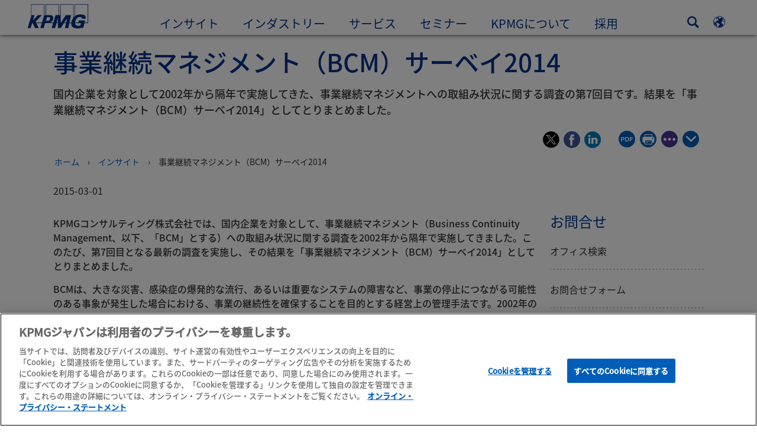

--- FILE ---
content_type: text/html
request_url: https://kpmg.com/jp/ja/home/insights/2015/01/bcm-survey-2014.html
body_size: 47896
content:

<!DOCTYPE html>
<html lang="ja-JP">
<head>
<meta http-equiv="content-type" content="text/html" charset="UTF-8"/>
<meta http-equiv="date" content="Thu, 21 Apr 2022 12:57:49 GMT"/>
<meta http-equiv="content-language" content="ja-JP"/>
<meta http-equiv="content-encoding" content="text/html"/>
<meta name="description" content="国内企業を対象として2002年から隔年で実施してきた、事業継続マネジメントへの取組み状況に関する調査の第7回目です。結果を「事業継続マネジメント（BCM）サーベイ2014」としてとりまとめました。"/>
<meta charset="utf-8"/>
<meta http-equiv="X-UA-Compatible" content="IE=edge,chrome=1"/>
<link rel="preload" as="font" type="font/otf" href="/etc/clientlibs/kpmgpublic/fonts/notoSans/JP/NotoSansJP-Regular.otf" crossorigin />
<link rel="preload" as="font" type="font/otf" href="/etc/clientlibs/kpmgpublic/fonts/notoSans/JP/NotoSansJP-Medium.otf" crossorigin />
<link rel="preconnect" href="https://assets.kpmg.com" crossorigin />
<link rel="preconnect" href="https://scripts.demandbase.com" crossorigin />
<link rel="preload" href='/etc/clientlibs/kpmgpublic/pages/global.min-61c96c.js' as="script"/>
<link rel="apple-touch-icon" sizes="180x180" href="/etc/designs/default/kpmg/favicons/apple-touch-icon-180x180.png"/>
<link rel="apple-touch-icon" sizes="167x167" href="/etc/designs/default/kpmg/favicons/apple-touch-icon-167x167.png"/>
<link rel="apple-touch-icon" sizes="152x152" href="/etc/designs/default/kpmg/favicons/apple-touch-icon-152x152.png"/>
<link rel="apple-touch-icon" sizes="120x120" href="/etc/designs/default/kpmg/favicons/apple-touch-icon-120x120.png"/>
<link rel="apple-touch-icon" sizes="76x76" href="/etc/designs/default/kpmg/favicons/apple-touch-icon-76x76.png"/>
<link rel="apple-touch-icon" sizes="60x60" href="/etc/designs/default/kpmg/favicons/apple-touch-icon-60x60.png"/>
<link rel="apple-touch-icon" href="/etc/designs/default/kpmg/favicons/apple-touch-icon.png"/>
<link rel="icon" type="image/png" href="/etc/designs/default/kpmg/favicons/favicon-16x16.png" sizes="16x16"/>
<link rel="icon" type="image/png" href="/etc/designs/default/kpmg/favicons/favicon-32x32.png" sizes="32x32"/>
<link rel="icon" type="image/svg+xml" href="/etc/designs/default/kpmg/favicons/favicon-32x32.svg" sizes="32x32"/>
<link rel="icon" type="image/svg+xml" href="/etc/designs/default/kpmg/favicons/favicon-96x96.svg" sizes="96x96"/>
<link rel="icon" type="image/svg+xml" href="/etc/designs/default/kpmg/favicons/favicon-16x16.svg" sizes="16x16"/>
<link rel="icon" type="image/svg+xml" href="/etc/designs/default/kpmg/favicons/android-chrome-512x512.svg" sizes="512x512"/>
<link rel="icon" type="image/svg+xml" href="/etc/designs/default/kpmg/favicons/android-chrome-192x192.svg" sizes="192x192"/>
<link rel="icon" type="image/svg+xml" href="/etc/designs/default/kpmg/favicons/android-chrome-144x144.svg" sizes="144x144"/>
<link rel="icon" type="image/svg+xml" href="/etc/designs/default/kpmg/favicons/android-chrome-96x96.svg" sizes="96x96"/>
<link rel="icon" type="image/svg+xml" href="/etc/designs/default/kpmg/favicons/android-chrome-72x72.svg" sizes="72x72"/>
<link rel="icon" type="image/svg+xml" href="/etc/designs/default/kpmg/favicons/android-chrome-48x48.svg" sizes="48x48"/>
<link rel="icon" type="image/svg+xml" href="/etc/designs/default/kpmg/favicons/android-chrome-36x36.svg" sizes="36x36"/>
<link rel="manifest" href="/etc/designs/default/kpmg/favicons/manifest.json"/>
<link rel="mask-icon" href="/etc/designs/default/kpmg/favicons/safari-pinned-tab.svg" color="#1e49e2"/>
<link rel="shortcut icon" href="/etc/designs/default/kpmg/favicon.ico"/>
<link rel="canonical" href="https://kpmg.com/jp/ja/home/insights/2015/01/bcm-survey-2014.html"/>
<meta name="twitter:card" content="summary_large_image"/>
<meta name="twitter:title" content="事業継続マネジメント（BCM）サーベイ2014"/>
<meta name="DC.Title" content="事業継続マネジメント（BCM）サーベイ2014 - KPMGジャパン"/>
<meta name="abstract" content="国内企業を対象として2002年から隔年で実施してきた、事業継続マネジメントへの取組み状況に関する調査の第7回目です。結果を「事業継続マネジメント（BCM）サーベイ2014」としてとりまとめました。"/>
<meta name="twitter:creator" content="@KPMG"/>
<meta name="twitter:image" content="https://assets.kpmg.com/is/image/kpmg/article-report-laptop:cq5dam.web.1200.630"/>
<meta http-equiv="last-modified" content="Thu, 21 Apr 2022 12:22:20 GMT"/>
<meta name="DC.Description" content="国内企業を対象として2002年から隔年で実施してきた、事業継続マネジメントへの取組み状況に関する調査の第7回目です。結果を「事業継続マネジメント（BCM）サーベイ2014」としてとりまとめました。"/>
<meta name="twitter:site" content="@KPMG"/>
<meta name="twitter:description" content="国内企業を対象として2002年から隔年で実施してきた、事業継続マネジメントへの取組み状況に関する調査の第7回目です。結果を「事業継続マネジメント（BCM）サーベイ2014」としてとりまとめました。"/>
<meta name="DC.Language" content="ja-JP"/>
<meta name="DC.Date" content="2022-04-21"/>
<meta name="DC.Format" content="text/html"/>
<meta name="robots" content="index, follow"/>
<meta property="og:image" content="https://assets.kpmg.com/is/image/kpmg/article-report-laptop:cq5dam.web.1200.630"/>
<meta property="og:type" content="website"/>
<meta property="og:site_name" content="KPMG"/>
<meta property="og:title" content="事業継続マネジメント（BCM）サーベイ2014"/>
<meta property="og:locale" content="ja_jp"/>
<meta property="og:url" content="https://kpmg.com/jp/ja/home/insights/2015/01/bcm-survey-2014.html"/>
<meta property="og:description" content="国内企業を対象として2002年から隔年で実施してきた、事業継続マネジメントへの取組み状況に関する調査の第7回目です。結果を「事業継続マネジメント（BCM）サーベイ2014」としてとりまとめました。"/>
<script type="text/javascript">var kpmgMetaData={"KPMG_Business_Owner":"【KC】","KPMG_Short_Desc":"国内企業を対象として2002年から隔年で実施してきた、事業継続マネジメントへの取組み状況に関する調査の第7回目です。結果を「事業継続マネジメント（BCM）サーベイ2014」…","KPMG_Market_ID":"159210560737524295664211","KPMG_Change_Frequency":"hourly","KPMG_Template":"/conf/kpmgpublic/settings/wcm/templates/editable-flex-template","KPMG_Article_Type":"Article-General","KPMG_Service_ID_Loc":"139451683369905992286273,74323892010940552100152","KPMG_Geographic_Origin_ID":"JP","KPMG_Article_ReadTime":"","KPMG_URL":"/jp/ja/home/insights/2015/01/bcm-survey-2014.html","KPMG_Image_Alt":"レポートとノートパソコン","KPMG_Article_Primary_Format":"PDF","KPMG_BANNER_FLAG":"false","KPMG_Media_Typ_Path":"メディアフォーマット/ドキュメント,メディアフォーマット/ドキュメント/PDF","KPMG_Geo_RelevanceID":"69053108631100123876778,213818988255963982172684,54161381707894850643275","KPMG_HTML_Copyright":"/content/kpmgpublic/platform/copyright/jcr:content/managedlistpar/copyright_260","KPMG_PDF":"/content/dam/kpmg/jp/pdf/jp-bcm-survey-2014.pdf","KPMG_Article_Date":"01-Mar-2015","KPMG_Description":"国内企業を対象として2002年から隔年で実施してきた、事業継続マネジメントへの取組み状況に関する調査の第7回目です。結果を「事業継続マネジメント（BCM）サーベイ2014」としてとりまとめました。","KPMG_Persona_Path":"ペルソナ/オーディエンス","KPMG_Article_Date_Time":"Sun Mar 01 00:00:00 UTC 2015","KPMG_GeoRelISO3166_3":"JPN","KPMG_GeoRelISO3166_2":"JP","KPMG_Cont_Type_Path":"コンテンツタイプ/リサーチ","KPMG_Persona_ID":"549916431768785771034065349584824","KPMG_Geo_Rel_Path":"国・地域/アジア,国・地域/アジア/東アジア,国・地域/アジア/東アジア/日本","KPMG_Business_Owner_Group":"JA – JP – KPMGコンサルティング","KPMG_Service_Pth_Loc":"サービス/アドバイザリー,サービス/アドバイザリー/リスクコンサルティング","KPMG_Title":"事業継続マネジメント（BCM）サーベイ2014","KPMG_Geo_UNM49_Reg":"142","KPMG_Tab_Type":"Insights","KPMG_Analytics_PageName":"jp:ja:home:insights:2015:01:bcm-survey-2014","KPMG_Abstract":"国内企業を対象として2002年から隔年で実施してきた、事業継続マネジメントへの取組み状況に関する調査の第7回目です。結果を「事業継続マネジメント（BCM）サーベイ2014」としてとりまとめました。","KPMG_Med_For_Type_ID":"150162736518618207282726,143236010378065923659239","KPMG_Document_Id":"AC01M1445867159105","KPMG_Content_Type_ID":"172356913773199439520258","KPMG_Topic_Path":"インサイト/リスクマネジメント","KPMG_Live_Source":"https://kpmg.com/content/kpmgpublic/master/ja/home/insights/2015/01/bcm-survey-2014","KPMG_Live_Copy":"true","KPMG_FONT":"variant_1","KPMG_HTML_Title":"事業継続マネジメント（BCM）サーベイ2014","KPMG_Canonical_URL":"https://kpmg.com/jp/ja/home/insights/2015/01/bcm-survey-2014.html","KPMG_Market_Path":"マーケット/国内市場","KPMG_Seo_Priority":"1.0","KPMG_Geo_Rel_ISO3166":"392","KPMG_Template_Type":"editable-flex-template","KPMG_last_mod_rank":"1650543740373","KPMG_Topic_ID":"658793478284825255968810922963232","KPMG_Image":"/content/dam/kpmg/images/2015/01/article-report-laptop.jpg","KPMG_Blog_Topics":"","KPMG_Thought_Leadership":"false","KPMG_Geo_UNM49_Sub":"30"};var appSearchConfigs={"pagination":{"page":{"current":2,"size":5}},"sortParamsMapping":{"trending":"kpmg_page_views_trending","KPMG_MOST_PLR":"kpmg_avg_time_spent","mostviewed":"kpmg_page_views","KPMG_Filter_Date":"kpmg_filter_date","relavance":"_score"},"fieldsMapping":{"contacttabs":[{"kpmg_image":{"raw":{}},"kpmg_article_date_time":{"raw":{}},"kpmg_non_decorative_alt_text":{"raw":{}},"kpmg_short_desc":{"raw":{}},"kpmg_is_rendition_optimized":{"raw":{}},"kpmg_article_readtime":{"raw":{}},"kpmg_title":{"raw":{}},"kpmg_image_alt":{"raw":{}},"kpmg_url":{"raw":{}}}],"partnerlocator":[{"kpmg_contact_fn":{"raw":{}},"kpmg_contact_ln":{"raw":{}},"kpmg_contact_job_ttl":{"raw":{}},"kpmg_url":{"raw":{}}}],"toppicks":[{"kpmg_image":{"raw":{}},"kpmg_template":{"raw":{}},"kpmg_primary_tag":{"raw":{}},"kpmg_short_title":{"raw":{}},"kpmg_non_decorative_alt_text":{"raw":{}},"kpmg_short_desc":{"raw":{}},"kpmg_article_type":{"raw":{}},"kpmg_article_primary_format":{"raw":{}},"kpmg_is_rendition_optimized":{"raw":{}},"kpmg_article_readtime":{"raw":{}},"kpmg_image_alt":{"raw":{}},"kpmg_url":{"raw":{}}}],"blog":[{"kpmg_image":{"raw":{}},"kpmg_description":{"raw":{}},"kpmg_blog_topics":{"raw":{}},"kpmg_short_desc":{"raw":{}},"kpmg_non_decorative_alt_text":{"raw":{}},"kpmg_blog_date":{"raw":{}},"kpmg_is_rendition_optimized":{"raw":{}},"kpmg_article_readtime":{"raw":{}},"kpmg_title":{"raw":{}},"kpmg_image_alt":{"raw":{}},"kpmg_url":{"raw":{}}}],"relatedcontent":[{"kpmg_image":{"raw":{}},"kpmg_non_decorative_alt_text":{"raw":{}},"kpmg_short_desc":{"raw":{}},"kpmg_article_type":{"raw":{}},"kpmg_is_rendition_optimized":{"raw":{}},"kpmg_title":{"raw":{}},"kpmg_image_alt":{"raw":{}},"kpmg_url":{"raw":{}},"kpmg_template_type":{"raw":{}}}],"contactcarousel":[{"kpmg_image":{"raw":{}},"kpmg_non_decorative_alt_text":{"raw":{}},"kpmg_cont_mem_firm":{"raw":{}},"kpmg_contact_job_ttl":{"raw":{}},"kpmg_title":{"raw":{}},"kpmg_contact_fn":{"raw":{}},"kpmg_suffix":{"raw":{}},"kpmg_contact_ln":{"raw":{}},"kpmg_contact_mn":{"raw":{}},"kpmg_contact_city":{"raw":{}},"kpmg_salutation":{"raw":{}},"kpmg_state":{"raw":{}},"kpmg_short_desc":{"raw":{}},"kpmg_is_rendition_optimized":{"raw":{}},"kpmg_image_alt":{"raw":{}},"kpmg_url":{"raw":{}}}],"articlecarousel":[{"kpmg_image":{"raw":{}},"kpmg_contact_fn":{"raw":{}},"kpmg_contact_ln":{"raw":{}},"kpmg_short_title":{"raw":{}},"kpmg_article_date_time":{"raw":{}},"kpmg_contact_country":{"raw":{}},"kpmg_non_decorative_alt_text":{"raw":{}},"kpmg_short_desc":{"raw":{}},"kpmg_is_rendition_optimized":{"raw":{}},"kpmg_image_alt":{"raw":{}},"kpmg_url":{"raw":{}}}],"articlequery":[{"kpmg_image":{"raw":{}},"kpmg_description":{"raw":{}},"kpmg_filter_date":{"raw":{}},"kpmg_banner_flag":{"raw":{}},"kpmg_primary_tag":{"raw":{}},"kpmg_article_date":{"raw":{}},"kpmg_non_decorative_alt_text":{"raw":{}},"kpmg_article_readtime":{"raw":{}},"kpmg_title":{"raw":{}},"kpmg_article_date_time":{"raw":{}},"kpmg_page_views":{"raw":{}},"kpmg_tab_type":{"raw":{}},"kpmg_short_desc":{"raw":{}},"kpmg_avg_time_spent":{"raw":{}},"kpmg_is_rendition_optimized":{"raw":{}},"kpmg_article_primary_format":{"raw":{}},"kpmg_article_type":{"raw":{}},"kpmg_image_alt":{"raw":{}},"kpmg_url":{"raw":{}},"kpmg_template_type":{"raw":{}},"kpmg_sl_gl_id":{"raw":{}}}],"trendinglistnew":[{"kpmg_image":{"raw":{}},"kpmg_description":{"raw":{}},"kpmg_article_date_time":{"raw":{}},"kpmg_non_decorative_alt_text":{"raw":{}},"kpmg_is_rendition_optimized":{"raw":{}},"kpmg_title":{"raw":{}},"kpmg_image_alt":{"raw":{}},"kpmg_url":{"raw":{}}}],"latestthinking":[{"kpmg_image":{"raw":{}},"kpmg_description":{"raw":{}},"kpmg_non_decorative_alt_text":{"raw":{}},"kpmg_is_rendition_optimized":{"raw":{}},"kpmg_title":{"raw":{}},"kpmg_image_alt":{"raw":{}},"kpmg_url":{"raw":{}}}],"broader":[{"kpmg_description":{"raw":{}},"kpmg_banner_flag":{"raw":{}},"kpmg_primary_tag":{"raw":{}},"kpmg_article_date":{"raw":{}},"kpmg_contact_job_ttl":{"raw":{}},"kpmg_title":{"raw":{}},"kpmg_contact_city":{"raw":{}},"kpmg_event_start_time":{"raw":{}},"kpmg_article_date_time":{"raw":{}},"kpmg_tab_type":{"raw":{}},"kpmg_short_desc":{"raw":{}},"kpmg_image_alt":{"raw":{}},"kpmg_url":{"raw":{}},"kpmg_template_type":{"raw":{}},"kpmg_image":{"raw":{}},"kpmg_non_decorative_alt_text":{"raw":{}},"kpmg_article_readtime":{"raw":{}},"kpmg_contact_fn":{"raw":{}},"kpmg_contact_ln":{"raw":{}},"kpmg_event_type":{"raw":{}},"kpmg_contact_country":{"raw":{}},"kpmg_is_rendition_optimized":{"raw":{}},"kpmg_article_primary_format":{"raw":{}},"kpmg_article_type":{"raw":{}},"kpmg_event_startdate":{"raw":{}}}],"listing":[{"kpmg_title":{"raw":{}},"kpmg_url":{"raw":{}}}],"shorter":[{"kpmg_image":{"raw":{}},"kpmg_description":{"raw":{}},"kpmg_banner_flag":{"raw":{}},"kpmg_primary_tag":{"raw":{}},"kpmg_article_date":{"raw":{}},"kpmg_non_decorative_alt_text":{"raw":{}},"kpmg_title":{"raw":{}},"kpmg_short_desc":{"raw":{}},"kpmg_is_rendition_optimized":{"raw":{}},"kpmg_article_primary_format":{"raw":{}},"kpmg_article_type":{"raw":{}},"kpmg_image_alt":{"raw":{}},"kpmg_url":{"raw":{}},"kpmg_template_type":{"raw":{}}}]},"facets":{"All_Global":["kpmg_topic_path_facet","kpmg_filter_year","kpmg_geo_rel_path_facet","kpmg_ind_path_loc_facet","kpmg_service_pth_loc_facet"],"Insights_Global":["kpmg_filter_year","kpmg_ind_path_facet","kpmg_service_path_facet","kpmg_topic_path_facet","kpmg_geo_rel_path_facet"],"People_Local":["kpmg_filter_year","kpmg_ind_path_loc_facet","kpmg_service_pth_loc_facet","kpmg_topic_path_facet","kpmg_cont_mem_firm"],"All_Local":["kpmg_topic_path_facet","kpmg_filter_year","kpmg_geo_rel_path_facet","kpmg_ind_path_loc_facet","kpmg_service_pth_loc_facet"],"Insights_Local":["kpmg_filter_year","kpmg_geo_rel_path_facet","kpmg_ind_path_loc_facet","kpmg_service_pth_loc_facet","kpmg_topic_path_facet"],"Events_Local":["kpmg_filter_year","kpmg_ind_path_loc_facet","kpmg_service_pth_loc_facet","kpmg_topic_path_facet","kpmg_geo_rel_path_facet"],"PressReleases_Global":["kpmg_filter_year","kpmg_ind_path_facet","kpmg_service_path_facet","kpmg_topic_path_facet","kpmg_geo_rel_path_facet"],"PressReleases_Local":["kpmg_filter_year","kpmg_geo_rel_path_facet","kpmg_ind_path_loc_facet","kpmg_service_pth_loc_facet","kpmg_topic_path_facet"],"People_Global":["kpmg_filter_year","kpmg_cont_mem_firm","kpmg_ind_path_facet","kpmg_service_path_facet","kpmg_topic_path_facet"],"Events_Global":["kpmg_filter_year","kpmg_geo_rel_path_facet","kpmg_ind_path_facet","kpmg_service_path_facet","kpmg_topic_path_facet"],"Blogs_Global":["kpmg_blog_topics","kpmg_filter_year","kpmg_geo_rel_path_facet","kpmg_topic_path_facet","kpmg_ind_path_facet","kpmg_service_path_facet"],"Blogs_Local":["kpmg_blog_topics","kpmg_filter_year","kpmg_geo_rel_path_facet","kpmg_ind_path_loc_facet","kpmg_service_pth_loc_facet","kpmg_topic_path_facet"]}};var appSearchClientEnv="";var isadmactive="true";var kpmgAssetDomain="https:\/\/assets.kpmg.com";var calanderProperties={"longMonths":["1月","2月","3月","4月","5月","6月","7月","8月","9月","10月","11月","12月"],"shortMonths":["1","2","3","4","5","6","7","8","9","10","11","12"],"timeMeridiems":["午前","午後"]};var dateFormatProperties={"showMeridiem":false,"transformations":{"dayType":"dd","monthType":"mm","hourType":"HH","monthCase":"cc","yearType":"y"},"timeSeparator":":","fields":[{"item1":"year"},{"item2":"month"},{"item3":"day"}],"separators":[{"item1":"-"},{"item2":"-"},{"item3":""}]};var kpmgDateFormat="yyyy-mm-dd:Japanese Industrial Standard Christian Era";var kpmgDateSeperator1='\u002D';var kpmgDateSeperator2='\u002D';var kpmgDateSeperator3='';var KPMG=KPMG||{};var isAuthor=false;var searchFacetsFlag=true;if(navigator.userAgent.match(/iPad/i)===null){var meta;meta=document.createElement('meta');meta.name="viewport";meta.id='kpmgViewport';meta.content="width=device-width, initial-scale=1.0, user-scalable=1.0";document.getElementsByTagName("head")[0].appendChild(meta);}
if(navigator.userAgent.match(/iPhone/i)){var meta;meta=document.createElement('meta');meta.name="viewport";meta.id='kpmgViewport';meta.content="width=device-width, initial-scale=1.0, user-scalable=no";document.getElementsByTagName("head")[0].appendChild(meta);}</script>
<script type="application/ld+json">
            {"itemListElement":[{"item":{"image":"https://assets.kpmg.com/content/dam/kpmg/images/2015/01/kpmg-enterance.jpg/jcr:content/renditions/original","name":"ホーム","@id":"https://kpmg.com/jp/ja/home.html"},"@type":"ListItem","position":1},{"item":{"image":"https://assets.kpmg.com/content/dam/kpmg/images/2016/01/Group-of-businesspeople-meeting-in-office.jpg/jcr:content/renditions/original","name":"インサイト","@id":"https://kpmg.com/jp/ja/home/insights.html"},"@type":"ListItem","position":2},{"item":{"image":"https://assets.kpmg.com/content/dam/kpmg/images/2015/01/article-report-laptop.jpg/jcr:content/renditions/original","name":"事業継続マネジメント（BCM）サーベイ2014","@id":"https://kpmg.com/jp/ja/home/insights/2015/01/bcm-survey-2014.html"},"@type":"ListItem","position":3}],"@type":"BreadcrumbList","@context":"http://schema.org/"}
    </script>
<script type="application/ld+json">
            {"datePublished":"2015-03-01T09:00:00.000+09:00","image":{"@type":"ImageObject","width":1200,"url":"https://assets.kpmg.com/content/dam/kpmg/images/2015/01/article-report-laptop.jpg/jcr:content/renditions/original","height":600},"@type":"NewsArticle","author":[],"publisher":{"@type":"organization","name":"KPMG","logo":{"@type":"ImageObject","url":"https://assets.kpmg.com/content/dam/kpmg/xx/images/KPMG.png"}},"@context":"http://schema.org","headline":"事業継続マネジメント（BCM）サーベイ2014"}
    	</script>
<script type="text/javascript">window.regexValues=window.regexValues||{nameJs:"[0\u002D9|\x22~`!@#$%^\x26()_={}[\\]:;\x27,.<>+*\\\/\\\\?]"?new RegExp("[0\u002D9|\x22~`!@#$%^\x26()_={}[\\]:;\x27,.<>+*\\\/\\\\?]"):"",cityJs:""?new RegExp(""):"",emailJs:"^([a\u002DzA\u002DZ0\u002D9.+_\u002D]*@([0\u002D9a\u002DzA\u002DZ][\u002D\\w]*[0\u002D9a\u002DzA\u002DZ]\\.)+[a\u002DzA\u002DZ]{2,9})$"?new RegExp("^([a\u002DzA\u002DZ0\u002D9.+_\u002D]*@([0\u002D9a\u002DzA\u002DZ][\u002D\\w]*[0\u002D9a\u002DzA\u002DZ]\\.)+[a\u002DzA\u002DZ]{2,9})$"):"",phoneJs:""?new RegExp(""):"",cnameJs:""?new RegExp(""):"",roleJs:""?new RegExp(""):"",messageJs:"^[^%{}<>]+$"?new RegExp("^[^%{}<>]+$"):"",};</script>
<link rel="stylesheet" href='/etc/clientlibs/kpmgpublic/global/css/global-9d6fcf.css'/>
<script type="text/javascript">window.kpmgPath=window.location.pathname.toLowerCase();var preferredSite='';function getCookie(cname){var name=cname+"=";var cArray=document.cookie.split(';');for(var i=0;i<cArray.length;i++){var c=cArray[i];while(c.charAt(0)==' '){c=c.substring(1);}
if(c.indexOf(name)==0){preferredSite=c.substring(name.length,c.length);preferredSite=preferredSite.indexOf(".html")>-1?preferredSite:"";return true;}}}
if(window.kpmgPath==="/xx/en/home.html"&&document.referrer===""){getCookie("p_source");if(preferredSite.length>0&&preferredSite!=="/xx/en/home.html"){var geoUserSite=encodeURI(preferredSite)
window.location=geoUserSite;}}
window.kpmgPersonalize=window.kpmgPersonalize||{hideLogicTree:false,displayNameFormat:"Full Name",isPersonalize:false,isSitePersonalize:false,isPageTagsFlagEnabled:false,isContentRefreshEnabled:false,isPPC:false,firstnameLastnameSwitch:true,isBlog:false,blogHomePage:"",blogPath:""||"blogs",blogResultCount:"90"||"0",userAccInfoExpiry:24,fetchDataAndPersonalize:null,getCaptchaKey:"6LfauzAUAAAAAKtLWpawmB\u002DD5LslW_V5ul7Q_dUM",isCaptchaEnabled:"true",downloadDataExpiryWindow:24,resendVerifyEmailDefaultTime:"60",db:{CDCWrapper:null,data:null,},mapping:{url:""},snp:{url:"",timeout:0,data:null,params:{languageCode:"ja"||"en",countryCode:"jp"||"xx",sortType:"",sortTypeKey:"",tagCategory:"",timeBoxParameter:""}},registrationPromoOverlay:{revisitCounter:"3",returnWindowInMinutes:"30",returnWindowInDays:"14"},misc:{isAuthor:false,ageVerificationReq:false,isSitePersonalizeAndRhfEnabled:""||false,dashboardLimitNo:0,triggerRefreshFeedback:0,triggerHideFeedback:0,cellLevelCombinedHideRefresh:0,rejectedListLimit:0,locationNavigatorPage:"",RfpFormLocationSelector:""},i18n:{gigyaMsgs:{kpmg_sign_up_header:"ソーシャルアカウントで登録",kpmg_sign_up_text:"登録済みのソーシャルアカウント、または以下の項目に入力することで、Myページの会員登録が可能です。",kpmg_already_have_an_account:"すでにアカウントをお持ちですか？",kpmg_log_in:"ログイン",kpmg_learn_more:"Myページについて",kpmg_create_an_account:"アカウントを作成する",kpmg_required:"必須",kpmg_info_email:"このメールアドレスは、Myページにログインする際に使用します。",kpmg_info_password:"パスワードは、合計8文字以上で、半角アルファベットの小文字・大文字・数字を組み合わせてください。",kpmg_privacy_statement_text:"私は、<a target=\\\x22_blank\\\x22 href=\\\x22..\/misc\/privacy.html\\\x22 class=\\\x22mygigya\u002Dlink privacy\u002Dstatement\\\x22 style=\\\x22margin: 0px 10px 0px 0px;\\\x22>KPMGのオンライン・プライバシー・ステートメントと個人情報保護方針<\/a>を読み、内容を理解しました。<div class=\\\x22outer\u002Dshape arrow\u002Dbg field\u002Dvalid\u002Drequired\\\x22><div class=\\\x22right\u002Darrow\\\x22><\/div><div class=\\\x22arrow\u002Dlabel left\u002Dbox field\u002Dvalid\u002Drequired\\\x22>必須<\/div><\/div>",kpmg_privacy_statement_link_text:"プライバシーポリシー",kpmg_captcha_text:"表示されている2つの英単語を、半角スペースで区切って入力してください。",kpmg_cancel:"キャンセル",kpmg_continue:"続ける",kpmg_social_sign_in_header:"ソーシャルアカウントで連携中",kpmg_social_sign_in_text:"あなたが登録済みのソーシャルアカウントで連携中です。",kpmg_cancel_registration_header:"登録をキャンセルしますか？",kpmg_cancel_registration_text:"新規会員登録をキャンセルしますか？",kpmg_go_back:"戻る",kpmg_registration_done_header:"ご登録ありがとうございます",kpmg_thank_you_text:"ご登録ありがとうございました。",kpmg_go_to_mykpmg:"「Myページトップ」へ",kpmg_return_to_my_article:"記事に戻る",kpmg_error_tc_authored_msg_tc1:"オンラインプライバシーステートメントを確認してください。",kpmg_error_tc_authored_msg_tc2:"続けるにはチェックボックスにチェックを入れてください。",kpmg_error_tc_authored_msg_tc3:"続けるにはチェックボックスにチェックを入れてください。",kpmg_privacy_acceptance_error_msg_tc1:"オンラインプライバシーステートメントを確認してください。",kpmg_welcome_back:"おかえりなさい。",kpmg_sign_in_header:"ソーシャルアカウントでログイン",kpmg_not_yet_registered:"すでにアカウントをお持ちですか？",kpmg_use_your_kpmg_login_credentials:"メールアドレスでログイン",kpmg_i_forgot_my_password:"パスワードを忘れた方",kpmg_keep_me_signed_in:"ログイン状態を保持する",kpmg_forgot_password_header:"パスワードを忘れた方",kpmg_forgot_password_text:"パスワードを再設定するために、Myページ会員登録時に使用したメールアドレスを入力してください。",kpmg_reset_password:"パスワードの再設定",kpmg_forgot_password_thank_you_text:"ありがとうございました。Myページ会員登録時に使用したメールアドレスに、パスワードの再設定するリンクを含んだメールを送信しました。",kpmg_return_to_login:"ログイン画面に戻る",kpmg_info_password_first:"パスワードは以下の条件を満たす必要があります。：",kpmg_info_password_second:"合計8文字以上で、半角アルファベットの小文字・大文字・数字を組み合わせてください。",kpmg_reset_password_thank_you_text:"ありがとうございました。パスワードの再設定が完了しました。",kpmg_too_many_failed_attempts_header:"規定回数以上の試行が失敗しました。",kpmg_too_many_failed_attempts_text:"あなたのアカウントは24時間ロックされています。パスワードを再設定してください。",account_is_disabled:"このアカウントは使用できません。",account_temporarily_locked_out:"このアカウントは一時的に使用できない状態になっています。",and:"と",available:"使用可能",checking:"確認中",choose_file:"ファイルを選ぶ",email_address_is_invalid:"無効なメールアドレスです。",email_already_exists:"ご入力のメールアドレスはすでに登録されています。",fair:"普通",invalid_fieldname:"%fieldname は無効です。",invalid_login_or_password:"無効なログインまたはパスワード",invalid_username_or_password:"無効なユーザ名またはパスワード",login_identifier_exists:"ログイン識別子が存在します。",maximum_size_of_3mb:"3MB以下の画像を選択ください。",no_file_chosen:"ファイルがありません",not_available:"使用不可",num_characters_total:"%num 文字",num_of_the_following_groups:"%num 文字に、大文字と小文字のアルファベット、数字、記号を1つ以上含んでください。",password_does_not_meet_complexity_requirements:"パスワードが条件を満たしていません。",password_must_contain_at_least:"パスワードには以下の条件を満たす必要があります。：",password_strength_colon:"パスワードは以下の条件を満たす必要があります。：",passwords_do_not_match:"パスワードが一致しません",old_password_cannot_be_the_same_as_new_password:"古いパスワードを新しいパスワードとして使用できません。",please_enter_a_valid_fieldname:"有効な％フィールド名を入力してください",please_enter_fieldname:"％fieldnameを入力してください",profilePhoto_fileSizeError:"画像フォーマット：JPEG\/GIF\/PNG形式。サイズは3MB以下。",sorry_we_are_not_able_to_process_your_registration:"申し訳ありません、あなたの登録を処理することができません",strong:"強い",there_are_errors_in_your_form_please_try_again:"入力に誤りがあります。再度ご入力ください。",there_is_no_user_with_that_username_or_email:"そのユーザー名または電子メールを持つユーザーはいません",these_passwords_do_not_match:"パスワードが一致しません",this_field_is_required:"この項目は必須です。",too_weak:"弱すぎる",unique_identifier_exists:"ログイン識別子が存在します。",username_already_exists:"ユーザー名は既に存在します",very_strong:"とても強い",weak:"弱い",wrong_password:"間違ったパスワード",your_age_does_not_meet_the_minimal_age_requirement:"このウェブサイトは対象年齢は13歳以上です。",kpmg_salutation:"敬称",managesubscriptions:"To manage your subscriptions, click here"},customMsgs:{gigya_error_primary_action:"OK",gigya_error_title:"申し訳ありません",gigya_account_disabled_error_title:"申し訳ありません。",gigya_account_disabled_error_primary_action:"OK",gigya_error_description:"サービスは一時的に停止しています。現在復旧作業を行っています。",gigya_account_disabled_error_description:"アカウントが無効になっています。",gigya_cookies_disabled_error_description:"We cannot complete your request because third\u002Dparty cookies are currently disabled in your browser. We use third\u002Dparty cookies to provide the best browsing experience. Please check your browser settings and enable third\u002Dparty cookies to perform this action.",gigya_name_validation_error_message:"特殊文字、数字は入力できません。",kpmg_error_numbervalidation:"Only numbers are supported",kpmg_placeholder_first_name:"名",kpmg_placeholder_last_name:"姓",kpmg_placeholder_email:"メールアドレス",kpmg_placeholder_password:"パスワード",kpmg_placeholder_confirm_password:"パスワードの確認",kpmg_placeholder_company_optional:"企業名／団体名",kpmg_placeholder_select_country:"国・地域",toppicksfor:"おすすめの記事",you:"",items:"記事",remove:"削除",yes:"はい",no:"いいえ",organization:"団体",quicksavedlist:"クイック保存リスト",urllink:"URLリンク",verify_email_err_title:"メールを送信しました。",verify_email_err_desc:"認証メールを送信しました。メールが届いているかご確認ください。",verify_email_congrats_title:"認証が完了しました",verify_email_congrats_desc:"メールアドレスを認証しました。引き続き、「Myページ」会員機能をご利用ください。",office_locator_geolocation_error:"位置情報エラー",office_locator_nocities_error:"該当する都市が見つかりません",office_locator_noresults_error:"検索条件に合致する結果が⾒つかりません",showanotherarticle:"他の記事を表示する",dontshowarticleagain:"この記事を表示しない",updatemypreferences:"「興味・関心」を変更する",addtolibrary:"ライブラリに保存",refreshcontent:"コンテンツの更新",share:"シェア",readMore:"続きを読む",or_divider_text:"OR",cross_site_error_title:"登録に失敗しました。",cross_site_error_description:"このメールマガジンは、あなたが登録した国・地域には属していません。",deleteThisList:"リストの削除",editYourListName:"リスト名の変更",shareThisList:"リストの共有",move:"移動",delete:"削除",placeholdertextforfiltersubscriptions:"キーワードを入力して、メールマガジンを絞り込み",selectedinterestslist:"興味・関心：",onboardingbasedsubscriptiontitle:"あなたが興味を持ったメールマガジン：",interestsbasedsubscriptiontitle:"あなたの興味・関心に関連したメールマガジン：",subscriptionsinterestedintitle:"あなたに興味を持ってもらえそうなメールマガジン：",registrationPromoTitle:"KPMGの {tag_name}に関する最新記事に興味はありますか？",registrationPromoDescription:"「Myページ」会員機能に登録すると、「{tag_name}」をはじめとする記事が表示されます。",noArticleErrorTitle:"エラー",noArticleErrorMessage:"リストに保存されていた記事は、削除されました。",noArticleErrorDetail:"このURLを使用する：",noArticleErrorDetail1:"「ホーム」へ戻る",noArticleErrorDetail2:"またはサイト検索を使用する。",searchLabel:"検索",searchLibList:"ライブラリのリストを検索",libraryListDeleteThisArticle:"記事の削除",libraryListDeleteThisArticleDescription:"この記事を削除してもよろしいですか？",libraryListSuccessDescription:"を、削除しました。",libraryListDeleteIt:"削除",libraryListNotlongeravailable:"記事の閲覧有効期限が切れています。",libraryListArticlenolongeravailabledescription:"記事の閲覧有効期限が切れています。",kpmgLibraryListArticleWasRemovedFromLabel:"削除しました：",libraryListMobilenolongeravlbl:"こちらの記事は削除されました。",libraryListArtitwasremovedfrom:"記事が削除されました：",libraryListArticlesnolongeravailabledescription:"こちらの記事は削除されました。",libraryListShareThisListDescription:"「コピー」ボタンを押し、このリストのURLをコピー。メールなどに貼り付けてリストを共有できます。",libraryListCopy:"コピー",libraryListCancel:"キャンセル",libraryListMovearticle:"記事を別のリストへ移動",libraryListInstrutiontext:"この記事をクイック保存、または任意のリストに保存できます。",libraryListAlreadysaved:"保存済みです。",libraryListAlreadysavedarticle:"保存済みです。：",libraryListChoosealist:"リストの選択",libraryListCreatealist:"リストの作成",libraryListThatNameIsTaken:"このリスト名はすでに存在します。",libraryListEmpty:"ご入力のリスト名は使用できません。",libraryListSave:"保存",libraryListEnternewlist:"リスト名を入力",libraryListAddtolibraryoverlayCancel:"キャンセル",libraryListCancel1:"キャンセル",createAList:"リストの作成",createsuccessdescription:"リストを作成しました。",listmanagementsave:"保存",deleteThisListDescription:"リストを削除すると、リストにある記事も削除されます。本当に削除してもよろしいですか？",keepIt:"いいえ",editsuccessdescriptionmobile:"名称を変更しました。",namechanges:"リスト名を変更しました",listnamechanged:"リスト名を変更しました",copySuccessDescription:"URLをクリップボードにコピーしました。",copyFailedClipboardAccessDenied:"URLをコピーできませんでした。ウェブページがクリップボードへアクセスすることを許可してください。",formbuilderCongratsTitle:"ありがとうございます",formbuilderCongratsDescription:"登録が完了しました。",formbuilderCongratsClose:"閉じる",expiredtokenmodaltitle:"有効期限が切れたトークンです",expiredtokenmodaldescription:"有効期限が切れたトークンです。リクエストしたコンテンツを閲覧するには、登録を完了してください。",expiredtokenmodalclosebutton:"閉じる",addMoreInterestsTitle:"興味関心をさらに追加",addTagToInterests:"プロフィールの興味関心にタグを追加",saveInterestTitle:"このキーワードを保存しますか？",search:"検索",close:"閉じる",resentemail:"確認メールを送信しました。送信先メールアドレス：",verifyemaillabel:"メールアドレスの認証",resendconfirmation:"認証メールを再送",logoutinfo:"ログアウトしました",logoutdescription:"トップページに戻ります。",verifyemail:"引き続きご利用される場合は、「メールアドレスの認証」を行ってください。",interestsSearchPlaceholder:"キーワードを入力してください",interestsAlreadySelected:"すでに選択されています。",interestsSave:"保存",verifyEmailClose:"閉じる",profileChangesSaved:"変更が保存されました",profileChangesSavedSuccessfully:"変更を保存しました。",minReadTime:"READ_TIME 分：読了時間",minsReadTime:"READ_TIME 分：読了時間",officeLocationFax:"FAX",officeLocationTel:"電話番号",officeLocationNoResults:"検索ワードに一致するものがありませんでした。",officeLocationsSearchTerm:"",searchResultsCopyOne:"",agreeLabel:"I agree to KPMG online privacy statement",expand:"expand",collapse:"collapse",addedtolibrary:"Added to Library",articleposteddate:"Article Posted date",relatedarticles:"Related Articles",moreoptions:"More Options",closeyourrecommendations:"Close your recommendations",wasaddedtothelistoflists:"was added to the list of lists",removedfromthelist:"Removed from the list",sectionfilters:"Section Filters",closeandreturntohomepage:"Close and return to home page",current:"current",completed:"completed",returntohomepage:"and return to the home page",belowsubscriptions:"once it is checked the below subscriptions will be available.",suggestthesubscriptions:"On selection of a suggestion the subscriptions list present below will be filtered.",openinanewwindow:"Opens in a new window",blogposts:"ブログ記事",category:"category",enableordisable:"enable or disable",articles:"articles",country:"国・地域",selected:"this post is interesting. selected",deselected:"this post is interesting. deselected",profileprogress:"Your profile is <%> complete",profilecompleted:"Congratulations, your profile is now complete!",completeprofile:"Complete your profile",addinterests:"Add interests",addsubscriptions:"Add subscriptions",starticon:"Gated content exclusive to KPMG members",yourinterests:"Your Interests",suggestmorecta:"Suggest More",alertmessage1:"Delete interest",alertdescription1:"Pinned articles will be removed once deleted",alertmessage2:"A maximum of 5 pinned articles allowed",alertmessagetitle:"Maximum Pins Reached",viewgatedcontentcta:"View Gated Content",nonewcontent:"No new content at this time.",viewallsubscriptionscta:"View All Subscriptions",gcsectiontitle:"Gated Content Section: Title",gcsectiondescription:"Gated Content Section: Description",hidegatedcontent:"Hide Gated Content",emptygatedcontentdescription:"It appears you have not yet subscribed to any such gated content.",articlesTwoFour:"articles",articlesFive:"articles",listsTwoFour:"Lists",listsFive:"Lists"}},pagesInfo:{interests:{isActive:false,reqLogin:true,redirectTo:"../user/login.html"},myaccount:{isActive:false,reqLogin:true,redirectTo:"../user/login.html"},dashboard:{isActive:false,reqLogin:true,redirectTo:"/user/login.html"},library:{isActive:false,reqLogin:true,redirectTo:"../user/login.html"},communicationpreference:{isActive:false,reqLogin:true,redirectTo:"../../user/login.html"},privacypreference:{isActive:false,reqLogin:true,redirectTo:"../../user/login.html"}},urlmapping:{learnMore:"\/content\/kpmgpublic\/jp\/ja\/home\/user\/overlays\/kpmglearnmore.html",addtolib:"\/content\/kpmgpublic\/jp\/ja\/home\/user\/overlays\/addtolibraryoverlay.html",feedback:"\/content\/kpmgpublic\/jp\/ja\/home\/user\/overlays\/contentrefreshfeedback.html",fgeCongrats:".html",fgeError:".html",resetPassword:".html",isUserRegistrationOverlayExists:"false"}};window.kpmgPersonalize.db.CDCWrapper=function(dbData){var eventObj=null;window.kpmgPersonalize.db.data=dbData;Dmdbase_CDC.callback(dbData);if(digitalData){digitalData.user.ipAddress=dbData.ip;}
try{eventObj=new Event("dbData.received");}
catch(error){eventObj=document.createEvent("Event");eventObj.initEvent("dbData.received",false,false);}
document.dispatchEvent(eventObj);};window.__gigyaConf=window.__gigyaConf||{};window.__gigyaConf.customLang=window.kpmgPersonalize.i18n.gigyaMsgs;</script>
<link rel="stylesheet" href='/etc/clientlibs/kpmgpublic/editable-flex-template/css/editable-flex-template-8d195f.css'/>
<meta name="msapplication-TileColor" content="#1e49e2"/>
<meta name="msapplication-TileImage" content="/etc/designs/default/kpmg/favicons/mstile-144x144.svg"/>
<meta name="msapplication-config" content="/etc/designs/default/kpmg/favicons/browserconfig.xml"/>
<meta name="theme-color" content="#1e49e2"/>
<title>事業継続マネジメント（BCM）サーベイ2014 - KPMGジャパン</title>
<link rel="stylesheet" type="text/css" href="/content/dam/kpmg/others/css/privacy_fix.css"/>
<script src="https://cloud-player.1roll.jp/resource/aevid-from-cookie.js"></script>
<script type="text/javascript" src='/etc/clientlibs/kpmgpublic/global/js/updateLoadedPartialHeader-322c7b.js'></script>
<meta name="template" content="editable-flex-template"/>
<meta name="viewport" content="width=device-width, initial-scale=1"/>
<link rel="stylesheet" href="/etc.clientlibs/kpmgxfsite/clientlibs/clientlib-base.css" type="text/css">
<link rel="stylesheet" href="/etc.clientlibs/kpmgxfsite/clientlibs/clientlib-dependencies.css" type="text/css">
<link rel="stylesheet" href="/etc.clientlibs/kpmgxfsite/clientlibs/clientlib-site.css" type="text/css">
</head>
<body class="base-editable-template-page page basicpage">
<div class="template">
<div id="gig_showSimpleShareUI" class="gig-simpleShareUI fixed-and-off-page">
<div class="gig-simpleShareUI-inner">
<span class="icon-gig-simpleShareUI-closeButton">
<span class="sr-only">close</span>
</span>
<div class="gig-simpleShareUI-caption">
<div class="gig-simpleShareUI-caption-text">Share with your friends</div>
</div>
<div id="show-share-bar-container" class="gig-simpleShareUI-content">
</div>
</div>
</div>
<header class="global-navigation">
<div id="navigation-v2-data" class="bs5" style="position:fixed" data-site-info='{
		"assetsDomain": "https://assets.kpmg.com",
		"isAuthor": false,
		"isPersonalized": false,
		"isTemplatePersonalized": false,
		"isBlog":  false 
	}'>
<!-- LOGO -->
<div id="navigation-v2-data-logo" data-logo='{
			  "imgURL": "/is/image/kpmg/KPMG",
			  "altText": "KPMGジャパン",
			  "linkURL": "/jp/ja/home.html"
		}'>
</div>
<!-- Blog header data -->
<!-- NABAR-NAV -->
<div id="navigation-v2-data-navbar-nav" data-navbar-nav='{
			"insights": {
				"id": "insights-flyout",
				"i18nLabel": 	" インサイト ",
				"linkURL" : 	"/jp/ja/home/insights.html"
			},
			"industries": {
				"id": "industries-flyout",
				"i18nLabel": " インダストリー ",
				"linkURL" : "/jp/ja/home/industries.html"
			},
			"services": {
				"id": "services-flyout",
				"i18nLabel": " サービス ",
				"linkURL": "/jp/ja/home/services.html"
			},
			"optional": {
				"id": "optional-flyout",
				"i18nLabel": "セミナー",
				"linkURL": "/jp/ja/home/events.html",
				"internalLinkFlag": "true",
				"newTabAllow": "新規ウィンドウ、またはタブで開く"
			},
			"optional1": {
				"id": "optional2-flyout",
				"i18nLabel": "KPMGについて",
				"linkURL": "/jp/ja/home/about.html",
				"internalLinkFlag": "true",
				"newTabAllow": "新規ウィンドウ、またはタブで開く"
			},
			"optional2": {
				"id": "optional3-flyout",
				"i18nLabel": "採用",
				"linkURL": "/jp/ja/home/careers.html",
				"internalLinkFlag": "true",
				"newTabAllow": "新規ウィンドウ、またはタブで開く"
			}
		}'>
</div>
<div id="navigation-v2-data-secondary-nav" data-secondary-nav='[
			{
				"id": "careers",
				"label": " 採用 ",
				"linkURL": ""
			},

			
					{
						"id": "alumni",
						"label": " Alumni ",
						"linkURL": ""
					},
			

			{
				"id": "media",
				"label": " ニュースリリース ",
				"linkURL": ""
			},

			
					{
						"id": "social",
						"label": " ソーシャル ",
						"linkURL": ""
					},
			


			{
				"id": "about",
				"label": " KPMGについて ",
				"linkURL": ""
			}
		]'></div>
<ul id="navigation-v2-data-nav-flyout">
<li id="navigation-v2-author-insights-flyout-editor">
<div class="nav-flyout-component-data" data-path="/content/kpmgpublic/jp/ja/home/insights/2015/01/bcm-survey-2014/jcr:content/navigation-v2/insights" data-nav-flyout='{
			"cell1":{
				"type": "nav-list",
				"links":[
					
						
						{
							"label": "会計・監査コンテンツ",
							"url": "/jp/ja/home/insights/2016/05/accounting-standards.html",
							"internalFlag": "true",
							"newTabAllow": "新規ウィンドウ、またはタブで開く"
						}
					
						
							,
						
						{
							"label": "税務コンテンツ",
							"url": "/jp/ja/home/insights/2016/05/tax.html",
							"internalFlag": "true",
							"newTabAllow": "新規ウィンドウ、またはタブで開く"
						}
					
						
							,
						
						{
							"label": "サステナブルバリュー",
							"url": "/jp/ja/home/insights/2021/07/sustainable-value.html",
							"internalFlag": "true",
							"newTabAllow": "新規ウィンドウ、またはタブで開く"
						}
					
						
							,
						
						{
							"label": "出版物一覧",
							"url": "/jp/ja/home/insights/2021/06/publications.html",
							"internalFlag": "true",
							"newTabAllow": "新規ウィンドウ、またはタブで開く"
						}
					
				]
				
				,"viewAll": {
				  "linkURL": "/jp/ja/home/insights.html",
				  "label": "全てのインサイト",
				  "internalLinkFlag": "true",
				  "newTabAllow": "新規ウィンドウ、またはタブで開く"

				}
				
			}
		}' data-cell1='{
			"type": "nav-list",
			"links":[
				
					
					{
						"label": "会計・監査コンテンツ",
						"url": "/jp/ja/home/insights/2016/05/accounting-standards.html",
						"internalFlag": "true",
						"newTabAllow": "新規ウィンドウ、またはタブで開く"
					}
				
					
						,
					
					{
						"label": "税務コンテンツ",
						"url": "/jp/ja/home/insights/2016/05/tax.html",
						"internalFlag": "true",
						"newTabAllow": "新規ウィンドウ、またはタブで開く"
					}
				
					
						,
					
					{
						"label": "サステナブルバリュー",
						"url": "/jp/ja/home/insights/2021/07/sustainable-value.html",
						"internalFlag": "true",
						"newTabAllow": "新規ウィンドウ、またはタブで開く"
					}
				
					
						,
					
					{
						"label": "出版物一覧",
						"url": "/jp/ja/home/insights/2021/06/publications.html",
						"internalFlag": "true",
						"newTabAllow": "新規ウィンドウ、またはタブで開く"
					}
				
			]
			
			,"viewAll": {
			  "linkURL": "/jp/ja/home/insights.html",
			  "label": "全てのインサイト",
			  "internalLinkFlag": "true",
			  "newTabAllow": "新規ウィンドウ、またはタブで開く"
			}
			
		}' data-featured-variation="true" data-cell2='{
				"type": "card-link",
				"title": "注目インサイト",
				"linkUrl": "/jp/ja/home/insights/2025/10/focused-insights.html",
				"description": "KPMGが選ぶ、今読むべき注目インサイトを厳選",
				"altText": "踊り場から外を望むビジネスマン",
				"imgUrl": "/is/image/kpmg/jp-focused-insights-prop",
				"internalLinkFlag": "true",
				"newTabAllow": "新規ウィンドウ、またはタブで開く",
				"primaryTag" : "",
				"isVideo" : "PDF",
				"isRenditionOptimized" : "true"

			}' data-cell3='{
				"type": "card-link",
				"title": "KPMGグローバルCEO調査2025",
				"linkUrl": "/jp/ja/home/insights/2025/10/ceo-outlook-2025.html",
				"description": "KPMGは、世界の経営者の将来見通しや重要施策等を調査した、第11回目となる「KPMGグローバルCEO調査2025」を発表しました。",
				"altText": "ceo-outlook",
				"imgUrl": "/is/image/kpmg/jp-ceo-outlook-2025-prop",
				"internalLinkFlag": "true",
				"newTabAllow": "新規ウィンドウ、またはタブで開く",
				"primaryTag" : "",
				"isVideo" : "Page",
				"isRenditionOptimized" : "true"
			
			}'>
</div>
</li>
<li id="navigation-v2-author-industries-flyout-editor">
<div class="nav-flyout-component-data" data-path="/content/kpmgpublic/jp/ja/home/insights/2015/01/bcm-survey-2014/jcr:content/navigation-v2/industries" data-nav-flyout='{
			"cell1":{
				"type": "nav-list",
				"links":[
					
						
						{
							"label": "金融",
							"url": "/jp/ja/home/industries/financial.html",
							"internalFlag": "true",
							"newTabAllow": "新規ウィンドウ、またはタブで開く"
						}
					
						
							,
						
						{
							"label": "自動車",
							"url": "/jp/ja/home/industries/automotive.html",
							"internalFlag": "true",
							"newTabAllow": "新規ウィンドウ、またはタブで開く"
						}
					
						
							,
						
						{
							"label": "テクノロジー・メディア・通信",
							"url": "/jp/ja/home/industries/technology-media-telecommunications.html",
							"internalFlag": "true",
							"newTabAllow": "新規ウィンドウ、またはタブで開く"
						}
					
						
							,
						
						{
							"label": "エネルギー",
							"url": "/jp/ja/home/industries/energy.html",
							"internalFlag": "true",
							"newTabAllow": "新規ウィンドウ、またはタブで開く"
						}
					
						
							,
						
						{
							"label": "ガバメント・パブリック",
							"url": "/jp/ja/home/industries/public-sector.html",
							"internalFlag": "true",
							"newTabAllow": "新規ウィンドウ、またはタブで開く"
						}
					
				]
				
				,"viewAll": {
				  "linkURL": "/jp/ja/home/industries.html",
				  "label": "全てのインダストリー",
				  "internalLinkFlag": "true",
				  "newTabAllow": "新規ウィンドウ、またはタブで開く"

				}
				
			},
			
			
			"cell2": {
				"type": "nav-list",
				"links":[
					
						
						{
							"label": "消費財・小売",
							"url": "/jp/ja/home/industries/consumer-retail.html",
							"internalFlag": "true",
							"newTabAllow": "新規ウィンドウ、またはタブで開く"
						}
					
						
							,
						
						{
							"label": "製造",
							"url": "/jp/ja/home/industries/industrial-manufacturing.html",
							"internalFlag": "true",
							"newTabAllow": "新規ウィンドウ、またはタブで開く"
						}
					
						
							,
						
						{
							"label": "ヘルスケア",
							"url": "/jp/ja/home/industries/healthcare.html",
							"internalFlag": "true",
							"newTabAllow": "新規ウィンドウ、またはタブで開く"
						}
					
						
							,
						
						{
							"label": "インフラストラクチャー",
							"url": "/jp/ja/home/industries/infrastructure.html",
							"internalFlag": "true",
							"newTabAllow": "新規ウィンドウ、またはタブで開く"
						}
					
						
							,
						
						{
							"label": "学校法人",
							"url": "/jp/ja/home/industries/educational-foundation.html",
							"internalFlag": "true",
							"newTabAllow": "新規ウィンドウ、またはタブで開く"
						}
					
				]
					
				},
			"cell3": {
				"type": "card-link",
				"title": "ライフサイエンス",
				"linkUrl": "/jp/ja/home/industries/life-sciences.html",
				"description": "バイオテクノロジー企業から製薬会社まで幅広く、様々なビジネスを支援します。",
				"altText": "聴診器",
				"imgUrl": "/is/image/kpmg/jp-life-sciences",
				"internalLinkFlag": "true",
				"newTabAllow": "新規ウィンドウ、またはタブで開く",
				"primaryTag" : "",
				"isVideo" : "",
				"isRenditionOptimized" : "true"

			
			},
			"cell2": {
				"type": "nav-list",
				"links":[
					
						
						{
							"label": "消費財・小売",
							"url": "/jp/ja/home/industries/consumer-retail.html",
							"internalFlag": "true",
							"newTabAllow": "新規ウィンドウ、またはタブで開く"
						}
					
						
							,
						
						{
							"label": "製造",
							"url": "/jp/ja/home/industries/industrial-manufacturing.html",
							"internalFlag": "true",
							"newTabAllow": "新規ウィンドウ、またはタブで開く"
						}
					
						
							,
						
						{
							"label": "ヘルスケア",
							"url": "/jp/ja/home/industries/healthcare.html",
							"internalFlag": "true",
							"newTabAllow": "新規ウィンドウ、またはタブで開く"
						}
					
						
							,
						
						{
							"label": "インフラストラクチャー",
							"url": "/jp/ja/home/industries/infrastructure.html",
							"internalFlag": "true",
							"newTabAllow": "新規ウィンドウ、またはタブで開く"
						}
					
						
							,
						
						{
							"label": "学校法人",
							"url": "/jp/ja/home/industries/educational-foundation.html",
							"internalFlag": "true",
							"newTabAllow": "新規ウィンドウ、またはタブで開く"
						}
					
				]
				
			},
			"cell3":{
				"type": "nav-list",
				"links":[
					
						
						{
							"label": "ライフサイエンス",
							"url": "/jp/ja/home/industries/life-sciences.html",
							"internalFlag": "true",
							"newTabAllow": "新規ウィンドウ、またはタブで開く"
						}
					
						
							,
						
						{
							"label": "ライフサイエンス",
							"url": "/jp/ja/home/industries/life-sciences.html",
							"internalFlag": "true",
							"newTabAllow": "新規ウィンドウ、またはタブで開く"
						}
					
						
							,
						
						{
							"label": "ライフサイエンス",
							"url": "/jp/ja/home/industries/life-sciences.html",
							"internalFlag": "true",
							"newTabAllow": "新規ウィンドウ、またはタブで開く"
						}
					
				]
					
				}
			
		}' data-cell1='{
			"type": "nav-list",
			"links":[
				
					
					{
						"label": "金融",
						"url": "/jp/ja/home/industries/financial.html",
						"internalFlag": "true",
						"newTabAllow": "新規ウィンドウ、またはタブで開く"
					}
				
					
						,
					
					{
						"label": "自動車",
						"url": "/jp/ja/home/industries/automotive.html",
						"internalFlag": "true",
						"newTabAllow": "新規ウィンドウ、またはタブで開く"
					}
				
					
						,
					
					{
						"label": "テクノロジー・メディア・通信",
						"url": "/jp/ja/home/industries/technology-media-telecommunications.html",
						"internalFlag": "true",
						"newTabAllow": "新規ウィンドウ、またはタブで開く"
					}
				
					
						,
					
					{
						"label": "エネルギー",
						"url": "/jp/ja/home/industries/energy.html",
						"internalFlag": "true",
						"newTabAllow": "新規ウィンドウ、またはタブで開く"
					}
				
					
						,
					
					{
						"label": "ガバメント・パブリック",
						"url": "/jp/ja/home/industries/public-sector.html",
						"internalFlag": "true",
						"newTabAllow": "新規ウィンドウ、またはタブで開く"
					}
				
			]
			
			,"viewAll": {
			  "linkURL": "/jp/ja/home/industries.html",
			  "label": "全てのインダストリー",
			  "internalLinkFlag": "true",
			  "newTabAllow": "新規ウィンドウ、またはタブで開く"
			}
			
		}' data-mixed-variation="true" data-cell2='{
				"type": "nav-list",
				"links":[
					
						
						{
							"label": "消費財・小売",
							"url": "/jp/ja/home/industries/consumer-retail.html",
							"internalFlag": "true",
							"newTabAllow": "新規ウィンドウ、またはタブで開く"
						}
					
						
							,
						
						{
							"label": "製造",
							"url": "/jp/ja/home/industries/industrial-manufacturing.html",
							"internalFlag": "true",
							"newTabAllow": "新規ウィンドウ、またはタブで開く"
						}
					
						
							,
						
						{
							"label": "ヘルスケア",
							"url": "/jp/ja/home/industries/healthcare.html",
							"internalFlag": "true",
							"newTabAllow": "新規ウィンドウ、またはタブで開く"
						}
					
						
							,
						
						{
							"label": "インフラストラクチャー",
							"url": "/jp/ja/home/industries/infrastructure.html",
							"internalFlag": "true",
							"newTabAllow": "新規ウィンドウ、またはタブで開く"
						}
					
						
							,
						
						{
							"label": "学校法人",
							"url": "/jp/ja/home/industries/educational-foundation.html",
							"internalFlag": "true",
							"newTabAllow": "新規ウィンドウ、またはタブで開く"
						}
					
				]
					
				}' data-cell3='{
				"type": "card-link",
				"title": "ライフサイエンス",
				"linkUrl": "/jp/ja/home/industries/life-sciences.html",
				"description": "バイオテクノロジー企業から製薬会社まで幅広く、様々なビジネスを支援します。",
				"altText": "聴診器",
				"imgUrl": "/is/image/kpmg/jp-life-sciences",
				"internalLinkFlag": "true",
				"newTabAllow": "新規ウィンドウ、またはタブで開く",
				"primaryTag" : "",
				"isVideo" : "",
				"isRenditionOptimized" : "true"
			
			}'>
</div>
</li>
<li id="navigation-v2-author-services-flyout-editor">
<div class="nav-flyout-component-data" data-path="/content/kpmgpublic/jp/ja/home/insights/2015/01/bcm-survey-2014/jcr:content/navigation-v2/services" data-nav-flyout='{
			"cell1":{
				"type": "nav-list",
				"links":[
					
						
						{
							"label": "監査・保証業務",
							"url": "/jp/ja/home/services/audit.html",
							"internalFlag": "true",
							"newTabAllow": "新規ウィンドウ、またはタブで開く"
						}
					
						
							,
						
						{
							"label": "税務",
							"url": "/jp/ja/home/services/tax.html",
							"internalFlag": "true",
							"newTabAllow": "新規ウィンドウ、またはタブで開く"
						}
					
						
							,
						
						{
							"label": "アドバイザリー",
							"url": "/jp/ja/home/services/advisory.html",
							"internalFlag": "true",
							"newTabAllow": "新規ウィンドウ、またはタブで開く"
						}
					
						
							,
						
						{
							"label": "海外進出支援窓口",
							"url": "/jp/ja/home/services/global-support.html",
							"internalFlag": "true",
							"newTabAllow": "新規ウィンドウ、またはタブで開く"
						}
					
						
							,
						
						{
							"label": "サステナブルバリューサービス～サステナビリティ・トランスフォーメーション（SX）支援サービス～",
							"url": "/jp/ja/home/services/advisory/sustainability-transformation.html",
							"internalFlag": "true",
							"newTabAllow": "新規ウィンドウ、またはタブで開く"
						}
					
				]
				
				,"viewAll": {
				  "linkURL": "/jp/ja/home/services.html",
				  "label": "全てのサービス",
				  "internalLinkFlag": "true",
				  "newTabAllow": "新規ウィンドウ、またはタブで開く"

				}
				
			},
			
			
			"cell2": {
				"type": "nav-list",
				"links":[
					
						
						{
							"label": "リスクコンサルティング",
							"url": "/jp/ja/home/services/advisory/risk-consulting.html",
							"internalFlag": "true",
							"newTabAllow": "新規ウィンドウ、またはタブで開く"
						}
					
						
							,
						
						{
							"label": "マネジメントコンサルティング",
							"url": "/jp/ja/home/services/advisory/management-consulting.html",
							"internalFlag": "true",
							"newTabAllow": "新規ウィンドウ、またはタブで開く"
						}
					
						
							,
						
						{
							"label": "ディールアドバイザリー",
							"url": "/jp/ja/home/services/advisory/deal-advisory.html",
							"internalFlag": "true",
							"newTabAllow": "新規ウィンドウ、またはタブで開く"
						}
					
						
							,
						
						{
							"label": "業種・マーケット別アドバイザリー",
							"url": "/jp/ja/home/services/advisory/sectors-markets.html",
							"internalFlag": "true",
							"newTabAllow": "新規ウィンドウ、またはタブで開く"
						}
					
						
							,
						
						{
							"label": "トップマネジメント主導のサプライチェーン再構築",
							"url": "/jp/ja/home/services/supply-chain-advisory-leadership.html",
							"internalFlag": "true",
							"newTabAllow": "新規ウィンドウ、またはタブで開く"
						}
					
						
							,
						
						{
							"label": "Web3.0推進支援部",
							"url": "/jp/ja/home/services/advisory/web3-promotion-support.html",
							"internalFlag": "true",
							"newTabAllow": "新規ウィンドウ、またはタブで開く"
						}
					
				]
					
				},
			"cell3": {
				"type": "card-link",
				"title": "AX for Trust®を実現する　あずさ監査法人の監査DX",
				"linkUrl": "/jp/ja/home/services/audit/digital-audit.html",
				"description": "監査のデジタルトランスフォーメーション（監査DX）を進め、 テクノロジーを最大限活用して価値ある監査を提供していきます。",
				"altText": "六角形の格子",
				"imgUrl": "/is/image/kpmg/jp-services-digital-audit",
				"internalLinkFlag": "true",
				"newTabAllow": "新規ウィンドウ、またはタブで開く",
				"primaryTag" : "",
				"isVideo" : "",
				"isRenditionOptimized" : "true"

			
			},
			"cell2": {
				"type": "nav-list",
				"links":[
					
						
						{
							"label": "リスクコンサルティング",
							"url": "/jp/ja/home/services/advisory/risk-consulting.html",
							"internalFlag": "true",
							"newTabAllow": "新規ウィンドウ、またはタブで開く"
						}
					
						
							,
						
						{
							"label": "マネジメントコンサルティング",
							"url": "/jp/ja/home/services/advisory/management-consulting.html",
							"internalFlag": "true",
							"newTabAllow": "新規ウィンドウ、またはタブで開く"
						}
					
						
							,
						
						{
							"label": "ディールアドバイザリー",
							"url": "/jp/ja/home/services/advisory/deal-advisory.html",
							"internalFlag": "true",
							"newTabAllow": "新規ウィンドウ、またはタブで開く"
						}
					
						
							,
						
						{
							"label": "業種・マーケット別アドバイザリー",
							"url": "/jp/ja/home/services/advisory/sectors-markets.html",
							"internalFlag": "true",
							"newTabAllow": "新規ウィンドウ、またはタブで開く"
						}
					
						
							,
						
						{
							"label": "トップマネジメント主導のサプライチェーン再構築",
							"url": "/jp/ja/home/services/supply-chain-advisory-leadership.html",
							"internalFlag": "true",
							"newTabAllow": "新規ウィンドウ、またはタブで開く"
						}
					
						
							,
						
						{
							"label": "Web3.0推進支援部",
							"url": "/jp/ja/home/services/advisory/web3-promotion-support.html",
							"internalFlag": "true",
							"newTabAllow": "新規ウィンドウ、またはタブで開く"
						}
					
				]
				
			},
			"cell3":{
				"type": "nav-list",
				"links":[
					
				]
					
				}
			
		}' data-cell1='{
			"type": "nav-list",
			"links":[
				
					
					{
						"label": "監査・保証業務",
						"url": "/jp/ja/home/services/audit.html",
						"internalFlag": "true",
						"newTabAllow": "新規ウィンドウ、またはタブで開く"
					}
				
					
						,
					
					{
						"label": "税務",
						"url": "/jp/ja/home/services/tax.html",
						"internalFlag": "true",
						"newTabAllow": "新規ウィンドウ、またはタブで開く"
					}
				
					
						,
					
					{
						"label": "アドバイザリー",
						"url": "/jp/ja/home/services/advisory.html",
						"internalFlag": "true",
						"newTabAllow": "新規ウィンドウ、またはタブで開く"
					}
				
					
						,
					
					{
						"label": "海外進出支援窓口",
						"url": "/jp/ja/home/services/global-support.html",
						"internalFlag": "true",
						"newTabAllow": "新規ウィンドウ、またはタブで開く"
					}
				
					
						,
					
					{
						"label": "サステナブルバリューサービス～サステナビリティ・トランスフォーメーション（SX）支援サービス～",
						"url": "/jp/ja/home/services/advisory/sustainability-transformation.html",
						"internalFlag": "true",
						"newTabAllow": "新規ウィンドウ、またはタブで開く"
					}
				
			]
			
			,"viewAll": {
			  "linkURL": "/jp/ja/home/services.html",
			  "label": "全てのサービス",
			  "internalLinkFlag": "true",
			  "newTabAllow": "新規ウィンドウ、またはタブで開く"
			}
			
		}' data-mixed-variation="true" data-cell2='{
				"type": "nav-list",
				"links":[
					
						
						{
							"label": "リスクコンサルティング",
							"url": "/jp/ja/home/services/advisory/risk-consulting.html",
							"internalFlag": "true",
							"newTabAllow": "新規ウィンドウ、またはタブで開く"
						}
					
						
							,
						
						{
							"label": "マネジメントコンサルティング",
							"url": "/jp/ja/home/services/advisory/management-consulting.html",
							"internalFlag": "true",
							"newTabAllow": "新規ウィンドウ、またはタブで開く"
						}
					
						
							,
						
						{
							"label": "ディールアドバイザリー",
							"url": "/jp/ja/home/services/advisory/deal-advisory.html",
							"internalFlag": "true",
							"newTabAllow": "新規ウィンドウ、またはタブで開く"
						}
					
						
							,
						
						{
							"label": "業種・マーケット別アドバイザリー",
							"url": "/jp/ja/home/services/advisory/sectors-markets.html",
							"internalFlag": "true",
							"newTabAllow": "新規ウィンドウ、またはタブで開く"
						}
					
						
							,
						
						{
							"label": "トップマネジメント主導のサプライチェーン再構築",
							"url": "/jp/ja/home/services/supply-chain-advisory-leadership.html",
							"internalFlag": "true",
							"newTabAllow": "新規ウィンドウ、またはタブで開く"
						}
					
						
							,
						
						{
							"label": "Web3.0推進支援部",
							"url": "/jp/ja/home/services/advisory/web3-promotion-support.html",
							"internalFlag": "true",
							"newTabAllow": "新規ウィンドウ、またはタブで開く"
						}
					
				]
					
				}' data-cell3='{
				"type": "card-link",
				"title": "AX for Trust®を実現する　あずさ監査法人の監査DX",
				"linkUrl": "/jp/ja/home/services/audit/digital-audit.html",
				"description": "監査のデジタルトランスフォーメーション（監査DX）を進め、 テクノロジーを最大限活用して価値ある監査を提供していきます。",
				"altText": "六角形の格子",
				"imgUrl": "/is/image/kpmg/jp-services-digital-audit",
				"internalLinkFlag": "true",
				"newTabAllow": "新規ウィンドウ、またはタブで開く",
				"primaryTag" : "",
				"isVideo" : "",
				"isRenditionOptimized" : "true"
			
			}'>
</div>
</li>
<li id="navigation-v2-author-optional-flyout-editor">
<div class="nav-flyout-component-data" data-path="/content/kpmgpublic/jp/ja/home/insights/2015/01/bcm-survey-2014/jcr:content/navigation-v2/optional" data-nav-flyout='{
			"cell1":{
				"type": "nav-list",
				"links":[
					
						
						{
							"label": "BEPS2.0～急速に変化する法規制に対応する日本企業ガバナンス",
							"url": "/jp/ja/home/events/2025/09/tax-seminar-202511.html",
							"internalFlag": "true",
							"newTabAllow": "新規ウィンドウ、またはタブで開く"
						}
					
						
							,
						
						{
							"label": "COP30現地参加レポート",
							"url": "/jp/ja/home/events/2025/12/251215-sv.html",
							"internalFlag": "true",
							"newTabAllow": "新規ウィンドウ、またはタブで開く"
						}
					
						
							,
						
						{
							"label": "リショアリング×BPO再設計で描く、AI時代の経理財務部門の再構築",
							"url": "/jp/ja/home/events/2025/12/251218-ad.html",
							"internalFlag": "true",
							"newTabAllow": "新規ウィンドウ、またはタブで開く"
						}
					
				]
				
				,"viewAll": {
				  "linkURL": "/jp/ja/home/events.html",
				  "label": "全てのセミナー",
				  "internalLinkFlag": "true",
				  "newTabAllow": "新規ウィンドウ、またはタブで開く"

				}
				
			}
		}' data-cell1='{
			"type": "nav-list",
			"links":[
				
					
					{
						"label": "BEPS2.0～急速に変化する法規制に対応する日本企業ガバナンス",
						"url": "/jp/ja/home/events/2025/09/tax-seminar-202511.html",
						"internalFlag": "true",
						"newTabAllow": "新規ウィンドウ、またはタブで開く"
					}
				
					
						,
					
					{
						"label": "COP30現地参加レポート",
						"url": "/jp/ja/home/events/2025/12/251215-sv.html",
						"internalFlag": "true",
						"newTabAllow": "新規ウィンドウ、またはタブで開く"
					}
				
					
						,
					
					{
						"label": "リショアリング×BPO再設計で描く、AI時代の経理財務部門の再構築",
						"url": "/jp/ja/home/events/2025/12/251218-ad.html",
						"internalFlag": "true",
						"newTabAllow": "新規ウィンドウ、またはタブで開く"
					}
				
			]
			
			,"viewAll": {
			  "linkURL": "/jp/ja/home/events.html",
			  "label": "全てのセミナー",
			  "internalLinkFlag": "true",
			  "newTabAllow": "新規ウィンドウ、またはタブで開く"
			}
			
		}' data-featured-variation="true" data-cell2='{
				"type": "card-link",
				"title": "地政学トレンドから紐解く海外子会社管理のポイント",
				"linkUrl": "/jp/ja/home/events/2025/11/20250123-subsidiarymanagement-osaka.html",
				"description": "会場聴講：2026年1月23日（金）15:00～16:50",
				"altText": "話し合うビジネスマン",
				"imgUrl": "/is/image/kpmg/jp-seminar-other-01",
				"internalLinkFlag": "true",
				"newTabAllow": "新規ウィンドウ、またはタブで開く",
				"primaryTag" : "",
				"isVideo" : "",
				"isRenditionOptimized" : "true"

			}' data-cell3='{
				"type": "card-link",
				"title": "海外事業の戦略的売却・撤退に関する経営判断・実務ポイント",
				"linkUrl": "/jp/ja/home/events/2025/12/fas-international-operations.html",
				"description": "会場開催：2026年2月2日（月）14:00～17:50（13:30開場）",
				"altText": "マネジメントコンサルティングセミナー",
				"imgUrl": "/is/image/kpmg/jp-seminar-deal",
				"internalLinkFlag": "true",
				"newTabAllow": "新規ウィンドウ、またはタブで開く",
				"primaryTag" : "",
				"isVideo" : "",
				"isRenditionOptimized" : "true"
			
			}'>
</div>
</li>
<li id="navigation-v2-author-optional2-flyout-editor">
<div class="nav-flyout-component-data" data-path="/content/kpmgpublic/jp/ja/home/insights/2015/01/bcm-survey-2014/jcr:content/navigation-v2/optional1" data-nav-flyout='{
			"cell1":{
				"type": "nav-list",
				"links":[
					
						
						{
							"label": "KPMGジャパンの概要",
							"url": "/jp/ja/home/about/kpmg-japan.html",
							"internalFlag": "true",
							"newTabAllow": "新規ウィンドウ、またはタブで開く"
						}
					
						
							,
						
						{
							"label": "あずさ監査法人",
							"url": "/jp/ja/home/about/azsa.html",
							"internalFlag": "true",
							"newTabAllow": "新規ウィンドウ、またはタブで開く"
						}
					
						
							,
						
						{
							"label": "KPMG税理士法人",
							"url": "/jp/ja/home/about/tax.html",
							"internalFlag": "true",
							"newTabAllow": "新規ウィンドウ、またはタブで開く"
						}
					
						
							,
						
						{
							"label": "KPMGコンサルティング",
							"url": "/jp/ja/home/about/kc.html",
							"internalFlag": "true",
							"newTabAllow": "新規ウィンドウ、またはタブで開く"
						}
					
						
							,
						
						{
							"label": "KPMG FAS",
							"url": "/jp/ja/home/about/fas.html",
							"internalFlag": "true",
							"newTabAllow": "新規ウィンドウ、またはタブで開く"
						}
					
						
							,
						
						{
							"label": "KPMG Ignition Tokyo",
							"url": "/jp/ja/home/about/kit.html",
							"internalFlag": "true",
							"newTabAllow": "新規ウィンドウ、またはタブで開く"
						}
					
				]
				
				,"viewAll": {
				  "linkURL": "/jp/ja/home/about.html",
				  "label": "KPMGジャパンとメンバーファームの概要",
				  "internalLinkFlag": "true",
				  "newTabAllow": "新規ウィンドウ、またはタブで開く"

				}
				
			},
			
			
			"cell2": {
				"type": "nav-list",
				"links":[
					
						
						{
							"label": "KPMGあずさサステナビリティ",
							"url": "/jp/ja/home/about/sus.html",
							"internalFlag": "true",
							"newTabAllow": "新規ウィンドウ、またはタブで開く"
						}
					
						
							,
						
						{
							"label": "KPMGヘルスケアジャパン",
							"url": "/jp/ja/home/about/hcj.html",
							"internalFlag": "true",
							"newTabAllow": "新規ウィンドウ、またはタブで開く"
						}
					
						
							,
						
						{
							"label": "KPMG社会保険労務士法人",
							"url": "/jp/ja/home/about/silac.html",
							"internalFlag": "true",
							"newTabAllow": "新規ウィンドウ、またはタブで開く"
						}
					
						
							,
						
						{
							"label": "KPMGアドバイザリーライトハウス",
							"url": "/jp/ja/home/about/alh.html",
							"internalFlag": "true",
							"newTabAllow": "新規ウィンドウ、またはタブで開く"
						}
					
						
							,
						
						{
							"label": "KPMG Forensic &amp; Risk Advisory",
							"url": "/jp/ja/home/about/fra.html",
							"internalFlag": "true",
							"newTabAllow": "新規ウィンドウ、またはタブで開く"
						}
					
				]
					
					,"viewAll": {
						  "linkURL": "/jp/ja/home/about/office-list.html",
						  "label": "事務所一覧",
						  "internalLinkFlag": "true",
						  "newTabAllow": "新規ウィンドウ、またはタブで開く"
					}
					
				},
			"cell3": {
				"type": "card-link",
				"title": "Our Impact Plan",
				"linkUrl": "/jp/ja/home/about/our-impact-plan.html",
				"description": "～KPMGジャパンのESG戦略～ 企業として社会によりよい影響を与える責任に向き合い、ESGに対するコミットメントを明らかにしています。",
				"altText": "KPMG Japan Our Story 2021/22",
				"imgUrl": "/is/image/kpmg/jp-our-impact-plan-02",
				"internalLinkFlag": "true",
				"newTabAllow": "新規ウィンドウ、またはタブで開く",
				"primaryTag" : "",
				"isVideo" : "",
				"isRenditionOptimized" : "true"

			
			},
			"cell2": {
				"type": "nav-list",
				"links":[
					
						
						{
							"label": "KPMGあずさサステナビリティ",
							"url": "/jp/ja/home/about/sus.html",
							"internalFlag": "true",
							"newTabAllow": "新規ウィンドウ、またはタブで開く"
						}
					
						
							,
						
						{
							"label": "KPMGヘルスケアジャパン",
							"url": "/jp/ja/home/about/hcj.html",
							"internalFlag": "true",
							"newTabAllow": "新規ウィンドウ、またはタブで開く"
						}
					
						
							,
						
						{
							"label": "KPMG社会保険労務士法人",
							"url": "/jp/ja/home/about/silac.html",
							"internalFlag": "true",
							"newTabAllow": "新規ウィンドウ、またはタブで開く"
						}
					
						
							,
						
						{
							"label": "KPMGアドバイザリーライトハウス",
							"url": "/jp/ja/home/about/alh.html",
							"internalFlag": "true",
							"newTabAllow": "新規ウィンドウ、またはタブで開く"
						}
					
						
							,
						
						{
							"label": "KPMG Forensic &amp; Risk Advisory",
							"url": "/jp/ja/home/about/fra.html",
							"internalFlag": "true",
							"newTabAllow": "新規ウィンドウ、またはタブで開く"
						}
					
				]
				
					,"viewAll": {
					  "linkURL": "/jp/ja/home/about/office-list.html",
					  "label": "事務所一覧",
					  "internalLinkFlag": "true",
					  "newTabAllow": "新規ウィンドウ、またはタブで開く"
					}
				
			},
			"cell3":{
				"type": "nav-list",
				"links":[
					
				]
					
				}
			
		}' data-cell1='{
			"type": "nav-list",
			"links":[
				
					
					{
						"label": "KPMGジャパンの概要",
						"url": "/jp/ja/home/about/kpmg-japan.html",
						"internalFlag": "true",
						"newTabAllow": "新規ウィンドウ、またはタブで開く"
					}
				
					
						,
					
					{
						"label": "あずさ監査法人",
						"url": "/jp/ja/home/about/azsa.html",
						"internalFlag": "true",
						"newTabAllow": "新規ウィンドウ、またはタブで開く"
					}
				
					
						,
					
					{
						"label": "KPMG税理士法人",
						"url": "/jp/ja/home/about/tax.html",
						"internalFlag": "true",
						"newTabAllow": "新規ウィンドウ、またはタブで開く"
					}
				
					
						,
					
					{
						"label": "KPMGコンサルティング",
						"url": "/jp/ja/home/about/kc.html",
						"internalFlag": "true",
						"newTabAllow": "新規ウィンドウ、またはタブで開く"
					}
				
					
						,
					
					{
						"label": "KPMG FAS",
						"url": "/jp/ja/home/about/fas.html",
						"internalFlag": "true",
						"newTabAllow": "新規ウィンドウ、またはタブで開く"
					}
				
					
						,
					
					{
						"label": "KPMG Ignition Tokyo",
						"url": "/jp/ja/home/about/kit.html",
						"internalFlag": "true",
						"newTabAllow": "新規ウィンドウ、またはタブで開く"
					}
				
			]
			
			,"viewAll": {
			  "linkURL": "/jp/ja/home/about.html",
			  "label": "KPMGジャパンとメンバーファームの概要",
			  "internalLinkFlag": "true",
			  "newTabAllow": "新規ウィンドウ、またはタブで開く"
			}
			
		}' data-mixed-variation="true" data-cell2='{
				"type": "nav-list",
				"links":[
					
						
						{
							"label": "KPMGあずさサステナビリティ",
							"url": "/jp/ja/home/about/sus.html",
							"internalFlag": "true",
							"newTabAllow": "新規ウィンドウ、またはタブで開く"
						}
					
						
							,
						
						{
							"label": "KPMGヘルスケアジャパン",
							"url": "/jp/ja/home/about/hcj.html",
							"internalFlag": "true",
							"newTabAllow": "新規ウィンドウ、またはタブで開く"
						}
					
						
							,
						
						{
							"label": "KPMG社会保険労務士法人",
							"url": "/jp/ja/home/about/silac.html",
							"internalFlag": "true",
							"newTabAllow": "新規ウィンドウ、またはタブで開く"
						}
					
						
							,
						
						{
							"label": "KPMGアドバイザリーライトハウス",
							"url": "/jp/ja/home/about/alh.html",
							"internalFlag": "true",
							"newTabAllow": "新規ウィンドウ、またはタブで開く"
						}
					
						
							,
						
						{
							"label": "KPMG Forensic &amp; Risk Advisory",
							"url": "/jp/ja/home/about/fra.html",
							"internalFlag": "true",
							"newTabAllow": "新規ウィンドウ、またはタブで開く"
						}
					
				]
					
					,"viewAll": {
						  "linkURL": "/jp/ja/home/about/office-list.html",
						  "label": "事務所一覧",
						  "internalLinkFlag": "true",
						  "newTabAllow": "新規ウィンドウ、またはタブで開く"
					}
					
				}' data-cell3='{
				"type": "card-link",
				"title": "Our Impact Plan",
				"linkUrl": "/jp/ja/home/about/our-impact-plan.html",
				"description": "～KPMGジャパンのESG戦略～ 企業として社会によりよい影響を与える責任に向き合い、ESGに対するコミットメントを明らかにしています。",
				"altText": "KPMG Japan Our Story 2021/22",
				"imgUrl": "/is/image/kpmg/jp-our-impact-plan-02",
				"internalLinkFlag": "true",
				"newTabAllow": "新規ウィンドウ、またはタブで開く",
				"primaryTag" : "",
				"isVideo" : "",
				"isRenditionOptimized" : "true"
			
			}'>
</div>
</li>
<li id="navigation-v2-author-optional3-flyout-editor">
<div class="nav-flyout-component-data" data-path="/content/kpmgpublic/jp/ja/home/insights/2015/01/bcm-survey-2014/jcr:content/navigation-v2/optional2" data-nav-flyout='{
			"cell1":{
				"type": "nav-list",
				"links":[
					
						
						{
							"label": "会計士採用",
							"url": "/jp/ja/home/careers/memberfirm/azsa.html",
							"internalFlag": "true",
							"newTabAllow": "新規ウィンドウ、またはタブで開く"
						}
					
						
							,
						
						{
							"label": "税務専門家採用",
							"url": "http://recruit-kpmg.jp/index.html",
							"internalFlag": "false",
							"newTabAllow": "新規ウィンドウ、またはタブで開く"
						}
					
						
							,
						
						{
							"label": "コンサルタント採用 ",
							"url": "/jp/ja/home/careers/consultant.html",
							"internalFlag": "true",
							"newTabAllow": "新規ウィンドウ、またはタブで開く"
						}
					
						
							,
						
						{
							"label": "インターンシップ",
							"url": "/jp/ja/home/careers/internship.html",
							"internalFlag": "true",
							"newTabAllow": "新規ウィンドウ、またはタブで開く"
						}
					
				]
				
				,"viewAll": {
				  "linkURL": "/jp/ja/home/careers.html",
				  "label": "採用情報",
				  "internalLinkFlag": "true",
				  "newTabAllow": "新規ウィンドウ、またはタブで開く"

				}
				
			}
		}' data-cell1='{
			"type": "nav-list",
			"links":[
				
					
					{
						"label": "会計士採用",
						"url": "/jp/ja/home/careers/memberfirm/azsa.html",
						"internalFlag": "true",
						"newTabAllow": "新規ウィンドウ、またはタブで開く"
					}
				
					
						,
					
					{
						"label": "税務専門家採用",
						"url": "http://recruit-kpmg.jp/index.html",
						"internalFlag": "false",
						"newTabAllow": "新規ウィンドウ、またはタブで開く"
					}
				
					
						,
					
					{
						"label": "コンサルタント採用 ",
						"url": "/jp/ja/home/careers/consultant.html",
						"internalFlag": "true",
						"newTabAllow": "新規ウィンドウ、またはタブで開く"
					}
				
					
						,
					
					{
						"label": "インターンシップ",
						"url": "/jp/ja/home/careers/internship.html",
						"internalFlag": "true",
						"newTabAllow": "新規ウィンドウ、またはタブで開く"
					}
				
			]
			
			,"viewAll": {
			  "linkURL": "/jp/ja/home/careers.html",
			  "label": "採用情報",
			  "internalLinkFlag": "true",
			  "newTabAllow": "新規ウィンドウ、またはタブで開く"
			}
			
		}' data-featured-variation="true" data-cell2='{
				"type": "card-link",
				"title": "インクルージョン、ダイバーシティ&amp;エクイティ",
				"linkUrl": "/jp/ja/home/about/diversity.html",
				"description": "KPMGジャパンは、多様なプロフェッショナルが活躍できるカルチャーをつくるために、重要な経営戦略の1つとして、インクルージョン、ダイバーシティ&amp;エクイティ（IDE）を推進しています。",
				"altText": "インクルージョン、ダイバーシティ&amp;エクイティ（IDE）",
				"imgUrl": "/is/image/kpmg/jp-diversity",
				"internalLinkFlag": "true",
				"newTabAllow": "新規ウィンドウ、またはタブで開く",
				"primaryTag" : "",
				"isVideo" : "",
				"isRenditionOptimized" : "true"

			}' data-cell3='{
				"type": "card-link",
				"title": "各法人別採用情報",
				"linkUrl": "/jp/ja/home/careers/memberfirm.html",
				"description": "KPMGジャパンでは、新たなるプロフェッショナルスタイルを共に創り、新しい価値創造に挑戦する人を幅広く求めています。",
				"altText": "各法人別採用情報",
				"imgUrl": "/is/image/kpmg/jp-career-memberfirm-1",
				"internalLinkFlag": "true",
				"newTabAllow": "新規ウィンドウ、またはタブで開く",
				"primaryTag" : "",
				"isVideo" : "",
				"isRenditionOptimized" : "true"
			
			}'>
</div>
</li>
</ul>
<!-- SITE-SELECTOR -->
<div id="navigation-v2-author-site-selector-editor">
<div id="navigation-v2-data-site-selector" style="min-height:0.5px;" data-mobile-tab='{
		"id": "language-locale",
		"icon": "icon-site-selector",
		"closeTabLabel":  "閉じる" 
	}' data-site-selector='{
		"iconStyle": "icon-site-selector",
		"isVisible": true,
		"id": "site-selector",
        "title":  "国選択" ,
		"flyout": {
			"cell1": {
				"type": "site-selector-menu",
				"heading":  "KPMGのメンバーファームと言語を選択" ,
				"sites":[
					
						{
							"selected": true,
							"countryLocale": "Japan (JA)",
							"link": "/jp/ja/home/insights/2015/01/bcm-survey-2014.html"
						},
					
						{
							"selected": false,
							"countryLocale": "Japan (EN)",
							"link": "/content/kpmgpublic/jp/en/home.html"
						}
					
				],
				"global": {
					"selected": false,
					"link": "/xx/en/home.html",
					"countryLocale": "Global (EN)"
				}
				,
				"allCountries": {
					"link": "/jp/ja/home/misc/site-selector.html",
					"i18nLabel":  "全てのKPMGウェブサイト" 
				},
				"countrySiteData": {
					"countryList":[
						
						{
							"country": "Albania ",
							"locale": "en",
							"link": "/al/en/home.html"
						},
						
						{
							"country": "Algeria ",
							"locale": "fr",
							"link": "/dz/fr/home.html"
						},
						
						{
							"country": "Argentina ",
							"locale": "es",
							"link": "/ar/es/home.html"
						},
						
						{
							"country": "Armenia ",
							"locale": "en",
							"link": "/am/en/home.html"
						},
						
						{
							"country": "Australia ",
							"locale": "en",
							"link": "/au/en/home.html"
						},
						
						{
							"country": "Austria ",
							"locale": "de",
							"link": "/at/de/home.html"
						},
						
						{
							"country": "Austria ",
							"locale": "en",
							"link": "/at/en/home.html"
						},
						
						{
							"country": "Azerbaijan ",
							"locale": "en",
							"link": "/az/en/home.html"
						},
						
						{
							"country": "Bahamas ",
							"locale": "en",
							"link": "/bs/en/home.html"
						},
						
						{
							"country": "Bahrain ",
							"locale": "en",
							"link": "/bh/en/home.html"
						},
						
						{
							"country": "Bangladesh ",
							"locale": "en",
							"link": "/bd/en/home.html"
						},
						
						{
							"country": "Barbados ",
							"locale": "en",
							"link": "/bb/en/home.html"
						},
						
						{
							"country": "Belgium ",
							"locale": "en",
							"link": "/be/en/home.html"
						},
						
						{
							"country": "Belgium ",
							"locale": "nl",
							"link": "/be/nl/home.html"
						},
						
						{
							"country": "Bermuda ",
							"locale": "en",
							"link": "/bm/en/home.html"
						},
						
						{
							"country": "Bosnia and Herzegovina ",
							"locale": "en",
							"link": "/ba/en/home.html"
						},
						
						{
							"country": "Brasil ",
							"locale": "pt",
							"link": "/br/pt/home.html"
						},
						
						{
							"country": "Brazil ",
							"locale": "en",
							"link": "/br/en/home.html"
						},
						
						{
							"country": "British Virgin Islands ",
							"locale": "en",
							"link": "/vg/en/home.html"
						},
						
						{
							"country": "Bulgaria ",
							"locale": "en",
							"link": "/bg/en/home.html"
						},
						
						{
							"country": "Cambodia ",
							"locale": "en",
							"link": "/kh/en/home.html"
						},
						
						{
							"country": "Cameroon ",
							"locale": "fr",
							"link": "/cm/fr/home.html"
						},
						
						{
							"country": "Canada ",
							"locale": "en",
							"link": "/ca/en/home.html"
						},
						
						{
							"country": "Canada ",
							"locale": "fr",
							"link": "/ca/fr/home.html"
						},
						
						{
							"country": "Cayman Islands ",
							"locale": "en",
							"link": "/ky/en/home.html"
						},
						
						{
							"country": "Channel Islands ",
							"locale": "en",
							"link": "/qm/en/home.html"
						},
						
						{
							"country": "Chile ",
							"locale": "es",
							"link": "/cl/es/home.html"
						},
						
						{
							"country": "China ",
							"locale": "en",
							"link": "/cn/en/home.html"
						},
						
						{
							"country": "China ",
							"locale": "zh",
							"link": "/cn/zh/home.html"
						},
						
						{
							"country": "Colombia ",
							"locale": "es",
							"link": "/co/es/home.html"
						},
						
						{
							"country": "Costa Rica ",
							"locale": "es",
							"link": "/cr/es/home.html"
						},
						
						{
							"country": "Croatia ",
							"locale": "en",
							"link": "/hr/en/home.html"
						},
						
						{
							"country": "Cyprus ",
							"locale": "en",
							"link": "/cy/en/home.html"
						},
						
						{
							"country": "Czech Republic ",
							"locale": "cs",
							"link": "/cz/cs/home.html"
						},
						
						{
							"country": "Czech Republic ",
							"locale": "en",
							"link": "/cz/en/home.html"
						},
						
						{
							"country": "DR  Congo ",
							"locale": "fr",
							"link": "/cd/fr/home.html"
						},
						
						{
							"country": "Denmark ",
							"locale": "da",
							"link": "/dk/da/home.html"
						},
						
						{
							"country": "Denmark ",
							"locale": "en",
							"link": "/dk/en/home.html"
						},
						
						{
							"country": "Egypt ",
							"locale": "en",
							"link": "/eg/en/home.html"
						},
						
						{
							"country": "Estonia ",
							"locale": "en",
							"link": "/ee/en/home.html"
						},
						
						{
							"country": "Estonia ",
							"locale": "et",
							"link": "/ee/et/home.html"
						},
						
						{
							"country": "Finland ",
							"locale": "fi",
							"link": "/fi/fi/home.html"
						},
						
						{
							"country": "France ",
							"locale": "fr",
							"link": "/fr/fr/home.html"
						},
						
						{
							"country": "Georgia ",
							"locale": "en",
							"link": "/ge/en/home.html"
						},
						
						{
							"country": "Germany ",
							"locale": "de",
							"link": "/de/de/home.html"
						},
						
						{
							"country": "Germany ",
							"locale": "en",
							"link": "/de/en/home.html"
						},
						
						{
							"country": "Ghana ",
							"locale": "en",
							"link": "/gh/en/home.html"
						},
						
						{
							"country": "Gibraltar ",
							"locale": "en",
							"link": "/gi/en/home.html"
						},
						
						{
							"country": "Greece ",
							"locale": "el",
							"link": "/gr/el/home.html"
						},
						
						{
							"country": "Greece ",
							"locale": "en",
							"link": "/gr/en/home.html"
						},
						
						{
							"country": "Hong Kong SAR ",
							"locale": "en",
							"link": "/cn/en/home.html"
						},
						
						{
							"country": "Hungary ",
							"locale": "en",
							"link": "/hu/en/home.html"
						},
						
						{
							"country": "Hungary ",
							"locale": "hu",
							"link": "/hu/hu/home.html"
						},
						
						{
							"country": "Iceland ",
							"locale": "is",
							"link": "/is/is/home.html"
						},
						
						{
							"country": "India ",
							"locale": "en",
							"link": "/in/en/home.html"
						},
						
						{
							"country": "Indonesia ",
							"locale": "en",
							"link": "/id/en/home.html"
						},
						
						{
							"country": "Ireland ",
							"locale": "en",
							"link": "/ie/en/home.html"
						},
						
						{
							"country": "Isle of Man ",
							"locale": "en",
							"link": "/im/en/home.html"
						},
						
						{
							"country": "Israel ",
							"locale": "en",
							"link": "/il/en/home.html"
						},
						
						{
							"country": "Italy ",
							"locale": "it",
							"link": "/it/it/home.html"
						},
						
						{
							"country": "Ivory Coast ",
							"locale": "fr",
							"link": "/ci/fr/home.html"
						},
						
						{
							"country": "Jamaica ",
							"locale": "en",
							"link": "/jm/en/home.html"
						},
						
						{
							"country": "Japan ",
							"locale": "en",
							"link": "/jp/en/home.html"
						},
						
						{
							"country": "Japan ",
							"locale": "ja",
							"link": "/jp/ja/home.html"
						},
						
						{
							"country": "Jordan ",
							"locale": "en",
							"link": "/jo/en/home.html"
						},
						
						{
							"country": "Kazakhstan ",
							"locale": "en",
							"link": "/kz/en/home.html"
						},
						
						{
							"country": "Kazakhstan ",
							"locale": "kk",
							"link": "/kz/kk/home.html"
						},
						
						{
							"country": "Kazakhstan ",
							"locale": "ru",
							"link": "/kz/ru/home.html"
						},
						
						{
							"country": "Kenya ",
							"locale": "en",
							"link": "/ke/en/home.html"
						},
						
						{
							"country": "Korea ",
							"locale": "en",
							"link": "/kr/en/home.html"
						},
						
						{
							"country": "Korea ",
							"locale": "ko",
							"link": "/kr/ko/home.html"
						},
						
						{
							"country": "Kuwait ",
							"locale": "en",
							"link": "/kw/en/home.html"
						},
						
						{
							"country": "Laos ",
							"locale": "en",
							"link": "/la/en/home.html"
						},
						
						{
							"country": "Latvia ",
							"locale": "en",
							"link": "/lv/en/home.html"
						},
						
						{
							"country": "Latvia ",
							"locale": "lv",
							"link": "/lv/lv/home.html"
						},
						
						{
							"country": "Lebanon ",
							"locale": "en",
							"link": "/lb/en/home.html"
						},
						
						{
							"country": "Lithuania ",
							"locale": "en",
							"link": "/lt/en/home.html"
						},
						
						{
							"country": "Lithuania ",
							"locale": "lt",
							"link": "/lt/lt/home.html"
						},
						
						{
							"country": "Luxembourg ",
							"locale": "en",
							"link": "/lu/en/home.html"
						},
						
						{
							"country": "Macau SAR ",
							"locale": "en",
							"link": "/cn/en/home.html"
						},
						
						{
							"country": "Malaysia ",
							"locale": "en",
							"link": "/my/en/home.html"
						},
						
						{
							"country": "Malta ",
							"locale": "en",
							"link": "/mt/en/home.html"
						},
						
						{
							"country": "Mauritius ",
							"locale": "en",
							"link": "/mu/en/home.html"
						},
						
						{
							"country": "Mexico ",
							"locale": "es",
							"link": "/mx/es/home.html"
						},
						
						{
							"country": "Moldova ",
							"locale": "en",
							"link": "/md/en/home.html"
						},
						
						{
							"country": "Monaco ",
							"locale": "en",
							"link": "/mc/en/home.html"
						},
						
						{
							"country": "Monaco ",
							"locale": "fr",
							"link": "/mc/fr/home.html"
						},
						
						{
							"country": "Mongolia ",
							"locale": "en",
							"link": "/mn/en/home.html"
						},
						
						{
							"country": "Montenegro ",
							"locale": "en",
							"link": "/me/en/home.html"
						},
						
						{
							"country": "Mozambique ",
							"locale": "en",
							"link": "/mz/en/home.html"
						},
						
						{
							"country": "Myanmar ",
							"locale": "en",
							"link": "/mm/en/home.html"
						},
						
						{
							"country": "Namibia ",
							"locale": "en",
							"link": "/na/en/home.html"
						},
						
						{
							"country": "Netherlands ",
							"locale": "en",
							"link": "/nl/en/home.html"
						},
						
						{
							"country": "Netherlands ",
							"locale": "nl",
							"link": "/nl/nl/home.html"
						},
						
						{
							"country": "New Zealand ",
							"locale": "en",
							"link": "/nz/en/home.html"
						},
						
						{
							"country": "Nigeria ",
							"locale": "en",
							"link": "/ng/en/home.html"
						},
						
						{
							"country": "North Macedonia ",
							"locale": "en",
							"link": "/mk/en/home.html"
						},
						
						{
							"country": "Norway ",
							"locale": "nb",
							"link": "/no/nb/home.html"
						},
						
						{
							"country": "Oman ",
							"locale": "en",
							"link": "/om/en/home.html"
						},
						
						{
							"country": "Pakistan ",
							"locale": "en",
							"link": "/pk/en/home.html"
						},
						
						{
							"country": "Panama ",
							"locale": "es",
							"link": "/pa/es/home.html"
						},
						
						{
							"country": "Peru ",
							"locale": "es",
							"link": "/pe/es/home.html"
						},
						
						{
							"country": "Philippines ",
							"locale": "en",
							"link": "/ph/en/home.html"
						},
						
						{
							"country": "Poland ",
							"locale": "en",
							"link": "/pl/en/home.html"
						},
						
						{
							"country": "Poland ",
							"locale": "pl",
							"link": "/pl/pl/home.html"
						},
						
						{
							"country": "Portugal ",
							"locale": "en",
							"link": "/pt/en/home.html"
						},
						
						{
							"country": "Portugal ",
							"locale": "pt",
							"link": "/pt/pt/home.html"
						},
						
						{
							"country": "Qatar ",
							"locale": "en",
							"link": "/qa/en/home.html"
						},
						
						{
							"country": "Romania ",
							"locale": "en",
							"link": "/ro/en/home.html"
						},
						
						{
							"country": "Romania ",
							"locale": "ro",
							"link": "/ro/ro/home.html"
						},
						
						{
							"country": "Saudi Arabia ",
							"locale": "en",
							"link": "/sa/en/home.html"
						},
						
						{
							"country": "Serbia ",
							"locale": "en",
							"link": "/rs/en/home.html"
						},
						
						{
							"country": "Singapore ",
							"locale": "en",
							"link": "/sg/en/home.html"
						},
						
						{
							"country": "Slovakia ",
							"locale": "en",
							"link": "/sk/en/home.html"
						},
						
						{
							"country": "Slovakia ",
							"locale": "sk",
							"link": "/sk/sk/home.html"
						},
						
						{
							"country": "Slovenia ",
							"locale": "en",
							"link": "/si/en/home.html"
						},
						
						{
							"country": "South Africa ",
							"locale": "en",
							"link": "/za/en/home.html"
						},
						
						{
							"country": "Spain ",
							"locale": "es",
							"link": "/es/es/home.html"
						},
						
						{
							"country": "Sri Lanka ",
							"locale": "en",
							"link": "/lk/en/home.html"
						},
						
						{
							"country": "Sweden ",
							"locale": "sv",
							"link": "/se/sv/home.html"
						},
						
						{
							"country": "Switzerland ",
							"locale": "de",
							"link": "/ch/de/home.html"
						},
						
						{
							"country": "Switzerland ",
							"locale": "en",
							"link": "/ch/en/home.html"
						},
						
						{
							"country": "Switzerland ",
							"locale": "fr",
							"link": "/ch/fr/home.html"
						},
						
						{
							"country": "Taiwan ",
							"locale": "en",
							"link": "/tw/en/home.html"
						},
						
						{
							"country": "Taiwan ",
							"locale": "zh",
							"link": "/tw/zh/home.html"
						},
						
						{
							"country": "Thailand ",
							"locale": "en",
							"link": "/th/en/home.html"
						},
						
						{
							"country": "Togo ",
							"locale": "fr",
							"link": "/tg/fr/home.html"
						},
						
						{
							"country": "Trinidad and Tobago ",
							"locale": "en",
							"link": "/tt/en/home.html"
						},
						
						{
							"country": "Tunisia ",
							"locale": "en",
							"link": "/tn/en/home.html"
						},
						
						{
							"country": "Tunisia ",
							"locale": "fr",
							"link": "/tn/fr/home.html"
						},
						
						{
							"country": "Turkey ",
							"locale": "en",
							"link": "/tr/en/home.html"
						},
						
						{
							"country": "Turkey ",
							"locale": "tr",
							"link": "/tr/tr/home.html"
						},
						
						{
							"country": "Ukraine ",
							"locale": "en",
							"link": "/ua/en/home.html"
						},
						
						{
							"country": "Ukraine ",
							"locale": "ru",
							"link": "/ua/ru/home.html"
						},
						
						{
							"country": "Ukraine ",
							"locale": "uk",
							"link": "/ua/uk/home.html"
						},
						
						{
							"country": "United Arab Emirates ",
							"locale": "en",
							"link": "/ae/en/home.html"
						},
						
						{
							"country": "United Kingdom ",
							"locale": "en",
							"link": "/uk/en/home.html"
						},
						
						{
							"country": "United States ",
							"locale": "en",
							"link": "/us/en/home.html"
						},
						
						{
							"country": "Uruguay ",
							"locale": "es",
							"link": "/uy/es/home.html"
						},
						
						{
							"country": "Uzbekistan ",
							"locale": "en",
							"link": "/uz/en/home.html"
						},
						
						{
							"country": "Uzbekistan ",
							"locale": "ru",
							"link": "/uz/ru/home.html"
						},
						
						{
							"country": "Venezuela ",
							"locale": "es",
							"link": "/ve/es/home.html"
						},
						
						{
							"country": "Vietnam ",
							"locale": "en",
							"link": "/vn/en/home.html"
						},
						
						{
							"country": "Vietnam ",
							"locale": "vi",
							"link": "/vn/vi/home.html"
						},
						
						{
							"country": "Zambia ",
							"locale": "en",
							"link": "/zm/en/home.html"
						},
						
						{
							"country": "Zimbabwe ",
							"locale": "en",
							"link": "/zw/en/home.html"
						}
						
					],
					"i18nLabel" : {
						"selectOtherLocation": "Select other location",
						"enterCountry": "Enter location",
						"errorMessage": "No results found",
						"site": "site"
					}
				}
			}
		}
	}'>
</div>
</div>
<!--MY ACCOUNT FLYOUT -->
<div id="navigation-v2-author-my-account-flyout-editor">
<div id="navigation-v2-data-my-account-flyout" style="min-height:10px;" data-mobile-tab='{
		"id": "user-profile",
		"icon": "icon-user",
		"closeTabLabel":  "閉じる" 
	}' data-interest-summary-threshold="25" data-my-account-flyout='{
		"iconStyle": "icon-logged-out",
		"id": "my-account-flyout",
		"title":  "Account Flyout" ,
		"closeTabLabel":  "閉じる" ,
		"type": "nav-list",
		"loggedOutLinks": [
			
				{
					"url": "/jp/ja/home/campaigns/2022/04/insight-plus.html",
					"label":  "Myページ会員登録" ,
					"dataName": "register",
                    "key": "kpmg.personalization.homepage.mykpmgflyout.register"
				},
			
				{
					"url": "/jp/ja/home/user/login.html",
					"label":  "ログイン" ,
					"dataName": "login",
                    "key": "kpmg.personalization.homepage.mykpmgflyout.login"
				},
			
				{
					"url": "/jp/ja/home/user/overlays/kpmglearnmore.html",
					"label":  "Myページについて" ,
					"dataName": "learnmore",
                    "key": "kpmg.personalization.homepage.mykpmgflyout.learnMore"
				}
			
		],
		"loggedInLinks": [
			
				{
					"url": "/jp/ja/home/dashboard.html",
					"label": "Myページトップ",
					"key": "kpmg.personalization.homepage.mykpmgflyout.dashboard"
				},
			
				{
					"url": "/jp/ja/home/dashboard/myaccount.html",
					"label": "プロフィール",
					"key": "kpmg.personalization.homepage.mykpmgflyout.profile"
				},
			
				{
					"url": "/jp/ja/home/dashboard/myaccount.html?tab&#x3D;communication_preferences_container",
					"label": "KPMGからのご案内",
					"key": "kpmg.personalization.homepage.mykpmgflyout.subscriptions"
				},
			
				{
					"url": "/jp/ja/home/dashboard/myinterests.html",
					"label": "興味・関心",
					"key": "kpmg.personalization.homepage.mykpmgflyout.interests"
				},
			
				{
					"url": "/jp/ja/home/dashboard/library.html",
					"label": "ライブラリ",
					"key": "kpmg.personalization.homepage.mykpmgflyout.library"
				},
			
				{
					"url": "#",
					"label": "ログアウト",
					"key": "kpmg.personalization.homepage.mykpmgflyout.logout"
				},
			
            {
				"isLastItem": true
            }
		],
		"flyout": {
			"cell1": {
				"type": "nav-list",
				"links": []
			},
			"cell2": {
				"type": "card-link",
				"title": "KPMGイグニション東京",
				"linkUrl": "/jp/ja/home/campaigns/2018/11/kpmg-ignition-tokyo.html",
				"description": "日本企業がグローバル競争を勝ち抜くための経営課題について企業の方々とともに議論しながら、ソリューションを創発するための先進的拠点としての活動を行います。",
				"altText": "KPMGイグニション東京",
				"imgUrl": "/is/image/kpmg/jp-kpmg-ignition-tokyo-lnding",
				"primaryTag" : "",
				"isVideo" : "",
				"isRenditionOptimized" : "true"
			},
			"cell3": {
				"type": "card-link",
				"title": "事務所一覧",
				"linkUrl": "/jp/ja/home/about/office-list.html",
				"description": "各法人の事務所一覧です。",
				"altText": "事務所一覧",
				"imgUrl": "/is/image/kpmg/jp-azsa-center-entrance-01",
				"primaryTag" : "",
				"isVideo" : "",
				"isRenditionOptimized" : "true"
			}
		}
	}'>
</div>
</div>
<!--SEARCH DATA-->
<div id="navigation-v2-data-search" data-mobile-tab='{
		"id": "search",
		"icon": "icon-search",
		"closeTabLabel": "閉じる"
	}' data-search='{
        "title": "Search"                 
    }' data-server-data='{
		"queryParams":{
			"typeahead": {
				"FILTER": "DE=97508671404166678130047",
				"DE": "947205690608540584319787355768",
				"prefix_results": "200",
				"language": "ja_jp",
				"lang": "ja_jp",
				"service": "PREFIX",
				"TBDB": "disp_taxonomy",
				"template": "service.json",
				"FILTER": "ATN=jp"		
			}
		},
		"config": {
			"searchResultsPath": "/jp/ja/home/misc/search.html",
			"typeaheadWait": "250",
			"placeholder": "検索"
		}
	}' data-query-params='{
		"sesPrefixResultsLimit" :200, 
		"commonModelId" : "97508671404166678130047", 
		"localCountryModelId":"947205690608540584319787355768", 
		"searchResultPath":"/jp/ja/home/misc/search.html",
		"searchLanguage":"ja_jp",
		"yourRecentSearchCopy":"直近の検索"
	}' data-i18n-labels='{
		"search": "検索"
	}'>
</div>
<!--

	
	'{
		"sesPrefixResultsLimit" :200, 
		"commonModelId" : "97508671404166678130047",
		"localCountryModelId":"947205690608540584319787355768",
		"searchResultPath":"/jp/ja/home/misc/search.html",
		"searchLanguage":"ja_jp",
		"yourRecentSearchCopy":"直近の検索"
	}'


	// for alt text, placeholder
	検索

	検索
	

	// to close search tab
	
-->
<!-- I18N LABELS-->
<div id="navigation-v2-data-i18n-labels" data-i18n-labels='{
		"interestSummary": {
			"title": "興味・関心",
			"description": "興味のあるトピックや業界を選択してください。あなたに合ったコンテンツを提供します。",
			"title": "興味・関心",
			"yourInterests": "あなたの選択した「興味・関心」：",
			"industry": "インダストリー",
			"topic": "トピック",
			"service": "サービス",
			"country": "国・地域",
			"lastUpdated": "最終更新",
			"selectedInterests": "「興味・関心」へ"
		},
		"promotional": {
			"welcome": "Myページ：",
			"myKpmgProfile": "Myページへ",
			"newUser1": "記事の閲覧",
			"unknownUser": "会員登録すると、興味・関心のあるテーマのコンテンツが表示され、お気に入りの記事をライブラリに保存できます。",
			"newUser2": "関心のある項目を選択",
			"newUser3": "、または",
			"newUser4": "「Myページ」について",
			"myProfileCTA":"Myページトップ",
			"oldUser": "「Myページ」会員登録日："
		},
		"siteSelector": {
			"title": "世界のKPMGコンテンツを「Myページ」に",
			"description": "Myページ会員は、あらゆる国や、言語のコンテンツを、「Myページトップ」に表示できます。"
		}
	}'></div>
</div>
<div id="navigation-v2-preloader" class="bs5">
<!-- Preloader : Start -->
<section class="navbar-component vue-component navbar-wrapper" style="position:absolute;width:100%;">
<div class="px-0 ">
<nav class="desktop-navbar-component vue-component navbar navbar-expand bg-white position-static rounded-0 d-none d-xl-flex pb-2">
<div class="container">
<a class="logo-image-component vue-component navbar-brand p-0 " href="/jp/ja/home.html">
<img class="" src="https://assets.kpmg.com/is/image/kpmg/KPMG" alt="KPMGジャパン">
</a>
<ul class="navbar-nav-component vue-component navbar-nav mx-auto ">
<li tabindex="0" class="navbar-nav-list-item-component vue-component nav-item d-inline-block ">
<a class="nav-link text-kpmg-blue pt-3" href="/jp/ja/home/insights.html">
インサイト
</a>
</li>
<li tabindex="0" class="navbar-nav-list-item-component vue-component nav-item d-inline-block ">
<a class="nav-link text-kpmg-blue pt-3" href="/jp/ja/home/industries.html">
インダストリー
</a>
</li>
<li tabindex="0" class="navbar-nav-list-item-component vue-component nav-item d-inline-block ">
<a class="nav-link text-kpmg-blue pt-3" href="/jp/ja/home/services.html">
サービス
</a>
</li>
<li tabindex="0" class="navbar-nav-list-item-component vue-component nav-item d-inline-block ">
<a class="nav-link text-kpmg-blue pt-3" href="/jp/ja/home/events.html">
セミナー
</a>
</li>
<li tabindex="0" class="navbar-nav-list-item-component vue-component nav-item d-inline-block ">
<a class="nav-link text-kpmg-blue pt-3" href="/jp/ja/home/about.html">
KPMGについて
</a>
</li>
<li tabindex="0" class="navbar-nav-list-item-component vue-component nav-item d-inline-block ">
<a class="nav-link text-kpmg-blue pt-3" href="/jp/ja/home/careers.html">
採用
</a>
</li>
</ul>
<div class="navbar-ikon-menu-component vue-component mt-2 ">
<div class="ikon-trigger-with-animated-search-bar-component vue-component d-inline-block position-relative">
<span class="icon icon-search icon-fw px-2 py-1 text-kpmg-blue cursor-pointer" title="Search"></span>
</div>
<div class="ikon-trigger-with-navflyout-dropdown-component vue-component dropdown d-inline-block position-static chrome">
<span class="px-0 py-3 text-kpmg-blue icon icon-fw nav-dropdown-toggle cursor-pointer dropdown-trigger icon-site-selector chrome" title="Site Selector"></span>
</div>
</div>
</div>
</nav>
</div>
<div class="mobile-navbar-component vue-component d-xl-none">
<nav class="navbar fixed-top bg-white py-1 px-1">
<div class="container">
<div class="navBackdrop bg-white"></div>
<div class="mobile-menu-toggle-and-menu-component vue-component mt-3">
<span class="mobile-slide-menu-toggle-trigger-component vue-component ms-4 mt-1 icon-list-view text-kpmg-blue">
<span class='mobile_menu_icon' tabindex="0" role="button" aria-label="ハンバーガーメニュー" aria-expanded="false">
<svg class="hamburger js-navicon closed" xmlns="http://www.w3.org/2000/svg" xmlns:xlink="http://www.w3.org/1999/xlink" x="0px" y="0px" viewBox="0 0 40 40" style="enable-background:new 0 0 40 40;" xml:space="preserve">
<line x1="3" y1="0" x2="37" y2="0" class="hamburger__line animation__top"></line>
<line x1="3" y1="15" x2="37" y2="15" class="hamburger__line animation__middle"></line>
<line x1="3" y1="30" x2="37" y2="30" class="hamburger__line animation__bottom"></line>
</svg>
</span>
</span>
</div>
<a class="logo-image-component vue-component navbar-brand p-0 mt-1" href="/jp/ja/home.html">
<img class="" src="https://assets.kpmg.com/is/image/kpmg/KPMG" alt="KPMGジャパン">
</a>
</div>
</nav>
</div>
</section>
<!-- Preloader : End -->
</div>
<div id="navigation-v2" class="bs5 hide-from-print">
<!-- NAVBAR -->
<navbar :vm="$store.state.data.navigation"></navbar>
</div>
<!-- INCLUDE VUE NAVBAR -->
<script type="text/x-template" id="navbar-component-template">

	<div
		class="
			navbar-component vue-component
			navbar-wrapper position-relative
		"
		v-if="vm"
	>
    <!-- DESKTOP NAVBAR -->
    <div
		class="
			px-0
		"
		v-dev="{isDev: $root.isDev, variant: 'default'}"
	>
      <desktop-navbar
        class="
			
			d-none d-xl-flex
			
			pb-2
		"
        :vm="vm"
      ></desktop-navbar>
    </div>

    <!-- MOBILE NAVBAR -->
    <mobile-navbar
		:vm="vm"
	>
	</mobile-navbar>

	<!-- blogs blue header -->
	<blogs-navbar :vm="vm.blogHeader" v-if="$store.state.data.siteInfo.isBlog"></blogs-navbar>

  </div>

</script>
<!-- LEGACY COMPATIBILITY COMPONENTS-->
<!-- LEGACY NAV LIST ITEM -->
<script type="text/x-template" id="legacy-nav-list-item-component-template">
        
    <div 
         class="
                legacy-nav-list-item-component vue-component
                nav-list-link-container
            "
    >
        <legacy-learn-more-trigger 
           :vm="vm"
           class="
            nav-link text-kpmg-blue 
            p-0
            border border-top-0 border-left-0 border-right-0
          "
       ></legacy-learn-more-trigger>
    </div>

</script>
<!-- LEGACY LOGOUT LINK -->
<script type="text/x-template" id="legacy-logout-link-component-template">
	<div  class="nav-list-link-container">
		<a			
			class="
				legacy-logout-link-component vue-component
				btn-link
				text-kpmg-blue 
				p-2 
				border border-top-0 border-left-0 border-right-0
			"
			href="#"
			@click.stop.prevent="logoutUser();"
		>
			{{vm.label}}
		</a>
	</div>
</script>
<!-- LEGACY LEARN MORE TRIGGER -->
<script type="text/x-template" id="legacy-learn-more-trigger-component-template">
    <a
        class="
            legacy-learn-more-trigger-component vue-component
        "

        :data-uri="(vm.url.indexOf('/content/kpmgpublic/') > -1) ? vm.url : '/content/kpmgpublic' + vm.url"

        :href="(vm.url.indexOf('/content/kpmgpublic/') > -1) ? vm.url.substr(19) : vm.url"
        :data-modal-url="(vm.url.indexOf('/content/kpmgpublic/') > -1) ? vm.url.substr(19) : vm.url"
        :data-bs-remote="(vm.url.indexOf('/content/kpmgpublic/') > -1) ? vm.url.substr(19) : vm.url"
        data-name="learnmore"
        data-bs-target="#kpmgModal"
        data-bs-toggle="modal" 	
        data-bs-backdrop="static"
        oncontextmenu="return false"
    >
            {{ vm.label }}
    </a>
</script>
<!-- SHARED COMPONENTS -->
<!-- NAVBAR-TYPEAHEAD -->
<script type="text/x-template" id="navbar-typeahead-component-template">
	
	<type-ahead
		class="
			navbar-typeahead-component vue-component 
			d-inline
		"
		:src="url"
		:getresponse="getResponse"
		:delaytime="parseInt($store.state.data.search.serverData.config.typeaheadDelayTime)"
		:selectfirst="false"
		:onhit="onHit"
		:placeholder="$store.state.data.search.serverData.config.placeholder"
		@keyup.enter="onEnter"
		v-model="inputValue"
		@typeaheadkeyupenter="onEnter"
	></type-ahead>

</script>
<!-- TypeAhead -->
<script type="text/x-template" id="type-ahead-component-template">
    <div 
    class="
      type-ahead-component vue-component
      input-group
    " 
    :class="[classes]"
  >
  <div class="input-wrapper mobile">
    <label class="sr-only" for="mobile-search" v-html="placeholder"></label>
    <input type="text" id="mobile-search" :title="placeholder" class="type-ahead-select taller"
        :placeholder="placeholder"
        autocomplete="off"
        v-model="query"
        @keydown.down="down"
        @keydown.up="up"
        @keydown.enter.prevent="hit"
        @keydown.esc="reset('escape')"
        @input="update($event)"
        @keyup.enter="onKeyUpEnter"
        @keyup.right = "right"
    />
  </div>
  <label class="sr-only" for="desktop-search" v-html="placeholder"></label>
    <input type="text" id="desktop-search" class="type-ahead-select desktop"
      :placeholder="placeholder"
      autocomplete="off"
      v-model="query"
      @keydown.down="down"
      @keydown.up="up"
      role="combobox"
      aria-haspopup="true"
      aria-expanded="false"
      autocomplete="off"
      aria-autocomplete="list"
      aria-controls="dropdownMenu"
      aria-owns="dropdownMenu"
      @keydown.enter.prevent="hit"
      @keydown.esc="reset('escape')"
      @input="update($event)"
      @keyup.enter="onKeyUpEnter"
      @keyup.right = "right"
    />
    <div class="sr-only results-count-sr" aria-live="polite" role="status"></div>
    <div class="sr-only selection-count-sr" aria-live="polite" role="status"></div>
      <div v-show="hasItems" class="dropdown-menu-list dropdown-menu" 
    :class="{hasItems: hasItems}"
      >
      <ul id="dropdownMenu" role="listbox" >
        <li 
      role="option"
      v-for="(item , index) in items" 
      :class="{active:activeClass(index)}"
      :id="'typeahead-option-'+index"
      v-bind:key="index + '-typeahead'"
            @mousedown="hit" @mousemove="setActive(index)">
          <a v-html="highlighting(item, vue)"></a>
        </li>
      </ul>
      <ul v-if="showSearchingFlag" v-show="!hasItems&&!isEmpty" class="dropdown-menu" role="menu"
          >
        <li class="active" @mousemove="setActive(index)" v-if="!loading">
          <a>
            <span v-html="NoResultText"></span>
          </a>
        </li>
        <li class="active" @mousemove="setActive(index)" v-else>
          <a>
            <span v-html="SearchingText"></span>
          </a>
        </li>
      </ul>
      </div>
    </div>
</script>
<!-- LOGO-IMAGE-->
<script type="text/x-template" id="logo-image-component-template">
    <!-- LINK -->
    <div class="logo-image-container">
        <a 
        class="logo-image-component vue-component
            navbar-brand  
            p-0
        "
        v-process-url="vm.linkURL"
        v-if="vm"
    >
        <!-- LOGO IMAGE -->
        <img :src="$store.state.data.siteInfo.assetsDomain + vm.imgURL" :alt="vm.altText"  />
    </a>
    <a class="skip-nav" href="#page-content">Skip to content</a>
    </div>
</script>
<!-- BLOGS_NAVBAR-->
<script type="text/x-template" id="blogs-navbar-component-template">
    <div class="blogs-navbar-component vue-component">
        <ul class="blog-header-list">
            <li>
                <a :href="vm.home.linkURL" class="list-item"> {{ vm.home.label }} </a>
                <span class="separator">|</span>
            </li>
            <li>
                <a :href="vm.topics.linkURL" class="list-item"> {{ vm.topics.label }} </a>
                <span class="separator">|</span>
            </li>
            <li>
                <a :href="vm.authors.linkURL" class="list-item"> {{ vm.authors.label }} </a>
            </li>
        </ul>
    </div>
</script>
<!-- country-site-selector-search -->
<script type="text/x-template" id="country-site-selector-search-component-template">
    <div
        class="country-site-selector-search-component vue-component h-100"
        v-on:click="stopParentEvent"
        >
        <div class="country-site-selector-search-wrap">
            <p class="search-text">{{vm.i18nLabel.selectOtherLocation}}</p>
            <label class="sr-only" for="country-site-selector-search">
            {{vm.i18nLabel.enterCountry}}
            </label>
            <input type="text" 
            id="country-site-selector-search" class="input-country-site-selector-search" autocomplete="off"
            :placeholder="vm.i18nLabel.enterCountry"
            v-on:keyup="onKeyUpEnter"
            >
            <div class="sr-only results-count-cs" aria-live="polite" role="status"></div>
        </div>
        <div class="result-container">
            <div class="country-site-selector-noresults">
                {{vm.i18nLabel.errorMessage}}
            </div>
            <div class="country-site-selector-result-container">
                <ul class="country-site-selector-list-group" >
                    <li>
                        <a href="/xx/en/home.html" title="Global (EN)">Global (EN) </a>
                    </li>
                    <li v-for="list in vm.countryList">
                        <a v-bind:href="list.link" :title="list.country+' ('+list.locale.toUpperCase()+')'">{{list.country}} <span class="locale-lang">({{list.locale}})</span> </a>
                    </li>
                </ul>
            </div>
        </div>
    </div>
</script>
<!-- DESKTOP NAVBAR -->
<script type="text/x-template" id="desktop-navbar-component-template">
    <!-- DESKTOP NAVBAR -->
    <nav 
        class="
            desktop-navbar-component vue-component
            navbar navbar-expand 
            bg-white  
            position-static rounded-0
        "
        v-dev="{isDev: $root.isDev, show: true }"
        v-if="vm && vm.logo && vm.navbarNav"
    >
        <!-- NAVBAR BRAND -->
        <logo-image
            v-dev="{isDev: $root.isDev, show:true, color: 'deeppink' }" 
            v-if="vm.logo"
            :vm="vm.logo" 
        ></logo-image>

        <!--NAV LINKS-->
        <navbar-nav
            class="mx-auto"
            v-if="vm.navbarNav && isDesktop"
            :vm="vm.navbarNav"
        ></navbar-nav>

        <!-- NAVBAR ICON MENU -->
        <navbar-ikon-menu 
            :vm="vm"
            v-if="isDesktop"
        ></navbar-ikon-menu>
    </nav>
</script>
<!-- DESKTOP NAVBAR PARTIALS -->
<!-- DESKTOP NAVBAR PARTIALS -->
<!-- NAVBAR-NAV -->
<script type="text/x-template" id="interest-summary-component-template">
    <!-- OUTER WRAPPER -->
    <a 
        class="
			interest-summary-component vue-component
			d-flex
			h-100
		"
		:href="vm.linkUrl"
        v-dev="{isDev: $root.isDev, variant: 'danger' }"
		v-if="vm"
    >
        <!-- INNER WRAPPER -->
        <div class="
			d-flex flex-column
			text-white bg-cobalt-blue
			p-4
			h-100
		">
            <!-- TITLE -->
            <h2
                class="mb-0 font-kpmg pb-2"
            >
                {{vm.title}}
			</h2>
			<span class="threshold-value">25</span>
            <!-- TEXT -->
            <p 
				class="
					text-white interest-exists
					my-3
				"
			>
                {{vm.includesText}}
            </p>
			<div class="summary interest-exists">
				
				<p
					class="
						font-kpmg text-white
						my-0 py-0
					"
					v-for="(item, idx) in vm.summaryList"
					:key=" idx + '-summary-list'"
				>
					{{item}}
					
				</p>
			</div>
			
			<p 
				class="
					text-white 
					my-3
					pb-3
				"
			>
				{{vm.selectText}}
			</p>
			
			
            <!-- INTEREST SUMMARY IMAGE -->
            <p class="text-right mt-auto pt-3">
				<link-label-with-chevron
				:vm='{
					"label": vm.label,
					"linkUrl": "vm.linkUrl"
				}'
				:classes='{
					"label": ["text-white  text-center"],
					"chevron": ["text-white font-2-rem"]
				}'
				></link-label-with-chevron>
			</p>
			
        </div>
    </a>

</script>
<!-- NAVBAR-NAV -->
<script type="text/x-template" id="navbar-nav-component-template">
	<ul 
        class="navbar-nav-component vue-component navbar-nav"
		v-if="vm"
    >
	    <navbar-nav-list-item
			v-for="(link, index) in vm"
			v-bind:key="index + 'navbar-nav-list-item' "
			v-if="link"
			:vm="link"
            v-dev="{isDev: $root.isDev, color: 'lightgreen', show: true}"
		></navbar-nav-list-item>
	</ul>
</script>
<!-- NAVBAR-ICON-MENU -->
<script type="text/x-template" id="navbar-ikon-menu-component-template">
    <!-- NAVBAR ICON NAVIGATION -->
    <div 
        class="navbar-ikon-menu-component vue-component mt-2"
        v-dev="{ isDev: $root.isDev, variant: 'success' }"
        v-if="vm"
    >

        <!-- PROFILE ICON WITH NAVFLYOUT DROPDOWN -->
        <ikon-trigger-with-navflyout-dropdown 
            class="d-inline-block position-static"
            v-if="vm.accountActionList"
            :vm="vm.accountActionList"
            v-dev="{isDev: $root.isDev, color: 'mediumspringgreen', show: true}"
        >
        </ikon-trigger-with-navflyout-dropdown>

        <!-- SEARCH ICON WITH ANIMATED SEARCH BAR -->
        <ikon-trigger-with-animated-search-bar 
            v-dev="{isDev: $root.isDev, color: 'mediumspringgreen', show: true}"
            :vm="vm.search"                                   
        >
        </ikon-trigger-with-animated-search-bar>

        <!-- MAP-MARKER ICON WITH NAVFLYOUT DROPDOWN -->
        <ikon-trigger-with-navflyout-dropdown 
            class="d-inline-block position-static"
            v-if="vm.siteSelectorList"
            :vm="vm.siteSelectorList"
            v-dev="{isDev: $root.isDev, color: 'mediumspringgreen', show: true}"
        ></ikon-trigger-with-navflyout-dropdown>        
    </div>
</script>
<!-- LEVEL 2 -->
<!-- ICON TRIGGER WITH NAV FLYOUT DROPDOWN -->
<script type="text/x-template" id="ikon-trigger-with-navflyout-dropdown-component-template">
    <div
        class="ikon-trigger-with-navflyout-dropdown-component vue-component dropdown"
        v-dev="{isDev: $root.isDev, variant: 'primary' }"
        v-if="vm && vm.isVisible"
    >
        <!-- DROPDOWN TOGGLE -->
        <button 
          class="
              px-0 py-3
                text-kpmg-blue 
                icon icon-fw
                cursor-pointer dropdown-trigger
           "
            data-bs-toggle="dropdown"
            v-on:keyup.enter="showDropdown"
            v-if="vm && vm.iconStyle"
            :class="vm.iconStyle"
          :aria-label="vm.title"
          @focus="closeNavigationDropdownOnTabFocus"
          @click="clampLines"
        >
            <span class="notVerified icon-notVerified"
                v-if="vm.iconStyle === 'icon-person1'">
            </span>
        </button>

        <!-- CUSTOM FULL BLEED DROPDOWN MENU -->
        <nav-flyout-fullbleed v-if="vm.flyout" :vm="vm.flyout" class="dropdown-menu"></nav-flyout-fullbleed>
    </div>
</script>
<!-- ICON TRIGGER WITH ANIMATED SEARCH BAR -->
<script type="text/x-template" id="ikon-trigger-with-animated-search-bar-component-template">
    <div 
        class="ikon-trigger-with-animated-search-bar-component vue-component d-inline-block position-relative"
        v-dev="{isDev: $root.isDev, variant: 'warning' }"
    >
        <!-- ANIMATED SEARCH BAR -->
        <animated-search-bar class="d-none"></animated-search-bar>

        <!-- ICON TRIGGER -->
        <button 
            class="icon icon-search icon-fw 
            px-2 py-1 
            text-kpmg-blue
            cursor-pointer"
            aria-expanded="false"
            :aria-label="vm.title" 
            @keyup.enter="$children[0].showSearchBar();"
            @click="$children[0].showSearchBar();"></button>
    </div>
</script>
<!-- LEVEL 3 -->
<!-- NAVBAR NAV LIST ITEM -->
<script type="text/x-template" id="navbar-nav-list-item-component-template">
    <li 
        class="
           navbar-nav-list-item-component vue-component 
           nav-item 
           d-inline-block
           dropdown position-static
       "
		v-if="vm"
    >
        <a
        rel="noopener noreferrer" target="_blank"
          x-cq-linkchecker="skip"
          class="
            nav-link text-kpmg-blue nav-dropdown-toggle
            pt-3
          "
            v-process-url="vm.linkURL "
			v-if="vm.linkURL && vm.internalLinkFlag == 'false'"
      data-bs-toggle="dropdown"
          aria-expanded="false"
          @click.prevent="addActiveClassOnTabFocus"
        >
			{{vm.i18nLabel}} <span class="sr-only"> {{ vm.newTabAllow }} </span>
        </a>
        <a
          class="
            nav-link text-kpmg-blue nav-dropdown-toggle
            pt-3
          "
            v-process-url="vm.linkURL "
			v-else-if="vm.linkURL"
      data-bs-toggle="dropdown"
          aria-expanded="false"
          role="button"
          @click.prevent="addActiveClassOnTabFocus"
        >
			{{vm.i18nLabel}}
        </a>
      <!-- FLYOUT ON enter/HIDE ON enter -->
        <nav-flyout-fullbleed :vm="vm.flyout" class="d-none"></nav-flyout-fullbleed>
    </li>
</script>
<!-- NAV FLYOUT FULLBLEED -->
<script type="text/x-template" id="nav-flyout-fullbleed-component-template">
    <!-- FLYOUT OUTER CONTAINER -->
    <div 
        class="dropdown-menu nav-flyout-fullbleed-component vue-component position-absolute py-2 rounded-0 psd-fullbleed-padding"
        v-bind:class="{'site-selector-menu':vm.cell1.type==='site-selector-menu', 'w-100 bg-gray-96':vm.cell1.type !== 'site-selector-menu'}"
        v-dev="{isDev: $root.isDev, variant: 'info'}"
		v-if="vm && showFlyout"
    >
        <!-- FLYOUT INNER GRID -->
        <div class="container">
            <!-- FLYOUT-CELLS CONTAINER -->
            <div class="row mx-auto px-0 justify-content-center">
                <!-- CELL 1 -->
                <nav-flyout-cell
					v-if="vm.cell1"
                    :vm="vm.cell1"
                ></nav-flyout-cell>

                <!-- CELL 2 -->
                <nav-flyout-cell 
					v-if="vm.cell2"
                    :vm="vm.cell2" 
                ></nav-flyout-cell>

                <!-- CELL 3 -->
                <nav-flyout-cell
					v-if="vm.cell3"
                    :vm="vm.cell3" 
                ></nav-flyout-cell>
            </div>
        </div>
    </div>
</script>
<!-- ANIMATED SEARCH BAR -->
<script type="text/x-template" id="animated-search-bar-component-template">
    <div
        class="animated-search-bar-component vue-component position-absolute d-none"
    >
        <!-- SEARCH ICON -->
        <span
            class="icon icon-search"
            v-dev="{isDev: $root.isDev, variant: 'kpmg-blue'}"
        ></span>

        <!-- SEARCH INPUT -->
	      <navbar-typeahead></navbar-typeahead>

        <!-- CLOSE ICON -->
        <span
            class="icon icon-close text-kpmg-light-purple"
            @click="hideSearchBar();"
            v-on:keyup.enter="hideSearchBar"
            v-dev="{isDev: $root.isDev, variant: 'danger'}"
            aria-label="閉じる"
            tabindex="0"
            role="button"
        ></span>
    </div>
</script>
<!-- LEVEL  4 -->
<!-- NAV-FLYOUT CELL -->
<script type="text/x-template" id="nav-flyout-cell-component-template">
    <div
        class="nav-flyout-cell-component vue-component col"
        v-if="vm && vm.type"
        :class="{'static-position':vm.type === 'nav-list', 'col-lg-4 col-xl-4':vm.type !== 'site-selector-menu', 'col-lg-12 col-xl-12':vm.type === 'site-selector-menu'}"
        v-dev="{isDev: $root.isDev, show: true, color: 'firebrick' }"
    >
        <!-- CARD LINK -->
        <card-link
            v-if="vm.type && vm.type === 'card-link'"
            :vm="vm"
            v-dev="{isDev: $root.isDev, color: 'Chartreuse', show: true }"
        ></card-link>
        <!-- PROMOTIONAL -->
        <promotional
            v-else-if="vm.type && vm.type === 'promotional' "
            :vm="vm"
            v-dev="{isDev: $root.isDev, color: 'darkviolet', show: true }"
        ></promotional>
		<!-- INTEREST SUMMARY -->
        <interest-summary
            v-else-if="vm.type && vm.type === 'interest-summary' "
            :vm="vm"
            v-dev="{isDev: $root.isDev, color: 'darkviolet', show: true }"
        ></interest-summary>
        <!-- SITE-SELECTOR-LIST -->
        <site-selector-list
            v-else-if="vm.type && vm.type === 'site-selector-menu' "
			:vm="vm"
            v-dev="{isDev: $root.isDev, color: 'mediumblue', show: true }"
        ></site-selector-list>
        <nav-list
            v-else-if="vm.type && vm.type === 'nav-list' "
            :vm="vm"
            v-dev="{isDev: $root.isDev, color: 'orangered', show: true }"    
        ></nav-list>
    </div>
</script>
<!-- LEVEL 5 -->
<script type="text/x-template" id="promotional-component-template">
    <!-- OUTER WRAPPER -->
        <div v-if="vm"
            class="promotional-component vue-component 
                h-100 
                d-flex
			"
			:title="vm.linkUrl"
            v-dev="{isDev: $root.isDev, variant: 'danger' }"
        >
            <!-- INNER WRAPPER -->
            <div class="
                d-flex flex-column
                text-white bg-kpmg-blue
                p-4
                h-100
                w-100
            ">
                <!-- TITLE -->
                <h2
                    class="mb-0 font-kpmg"
                >
                    {{ vm.welcomeLabel.trim() }},
                    <br>
                    {{ vm.userName }}
                </h2>
                <!-- TEXT -->
                <p v-if="nonNewUser"
                    class="
                        text-white
                        mt-3
                        nonNewUser
                    "
                >
                    {{ vm.text }}
                </p>
                <p v-else-if="newUser" class="text-white mt-3 new-user">
                    {{vm.newUser1}}
					<a class="text-white" :href="vm.interestUrl" 
						:title="vm.interestUrl" 
						style="font-size:14px !important;">
                        {{vm.newUser2}}
					 </a>
                    {{vm.newUser3}}
                    <a style="font-size:14px !important;"
                        class="text-white"
                        :title="vm.learnMoreUrl"
                        :data-uri="(vm.learnMoreUrl.indexOf('/content/kpmgpublic/') > -1) ? vm.learnMoreUrl : '/content/kpmgpublic' + vm.learnMoreUrl"
                        :href="(vm.learnMoreUrl.indexOf('/content/kpmgpublic/') > -1) ? vm.learnMoreUrl.substr(19) : vm.learnMoreUrl"
                        :data-modal-url="(vm.learnMoreUrl.indexOf('/content/kpmgpublic/') > -1) ? vm.learnMoreUrl.substr(19) : vm.learnMoreUrl"
                        :data-bs-remote="(vm.learnMoreUrl.indexOf('/content/kpmgpublic/') > -1) ? vm.learnMoreUrl.substr(19) : vm.learnMoreUrl"
                        data-name="learnmore"
                        data-bs-target="#kpmgModal"
                        data-bs-toggle="modal" 	
                        data-bs-backdrop="static"
                        oncontextmenu="return false"
                        v-if="vm.learnMoreUrl"
                    >
                        {{vm.newUser4}}
                    </a>
				</p>
				<p v-else="unKnownUser"
					class="
						text-white
						mt-3
					"
				>
					{{ vm.unknownUser }}
				</p>
                <!-- PROMOTIONAL IMAGE -->
                <div class="sprite-icon-tag my-3 mr-auto ml-0"></div>
                
                <p class="text-right mt-auto" v-if="!loggedIn">
                    <link-label-with-chevron
                        :vm='{
                            "label": vm.label,
                            "linkURL": vm.linkUrl
                        }'
                        :classes='{
                            "label": ["text-white  text-center"],
                            "chevron": ["text-white font-2-rem"]
                        }'
                    ></link-label-with-chevron>
                </p>
                
            </div>
        </div>
</script>
<script type="text/x-template" id="nav-list-component-template">
    <nav 
        class="nav-list-component vue-component d-flex flex-column h-100"
        v-dev="{ isDev: $root.isDev, variant: 'kpmg-blue' }"
        v-if="vm"
    >
        <!-- LINKS -->
		<template  
			v-for="(item, idx) in vm.links"
			v-if="item.label"
		>
			<!-- V-IF -->
			<legacy-nav-list-item
				v-if=" (item.key === 'kpmg.personalization.homepage.mykpmgflyout.aboutMyKpmg')  ||
                	   (item.key === 'kpmg.personalization.homepage.mykpmgflyout.learnMore') 
			   "
				:vm="item"
				:key=" (idx + '-legacy-nav-list-item') "
			>
			</legacy-nav-list-item>
			
			<!-- V-ELSE-IF -->
			<legacy-logout-link
				v-else-if="(item.key === 'kpmg.personalization.homepage.mykpmgflyout.logout')"
				:vm="item"
				:key=" idx + '-legacy-logout-link' "
			></legacy-logout-link>
			
			<!-- V-ELSE-->
			<div 
				v-else 
				class="nav-list-link-container">
				<a
					class="
						text-kpmg-blue line-clamp line-clamp-3
						border border-top-0 border-left-0 border-right-0
					"
					:key="idx + '-nav-list-item'"
					v-process-url="item.url"
					v-if="item.internalFlag == 'false' && item.url"
					rel="noopener noreferrer" target="_blank"
					x-cq-linkchecker="skip"
				>				
					{{ item.label }} <span class="sr-only"> {{ item.newTabAllow }} </span>
				</a>
				<a
					class="
						text-kpmg-blue line-clamp line-clamp-3
						border border-top-0 border-left-0 border-right-0
					"
					:key="idx + '-nav-list-item'"
					v-process-url="item.url"
					v-else-if = "item.url"
				>				
					{{ item.label }}
				</a>
			</div>
		</template>

        <!-- VIEW ALL (MASTER) LINK -->
        <span  
            class="pr-2 pb-2 d-block mt-auto mr-0 last-link"
            v-if="vm && vm.viewAll"
        >
           
			<!-- LINK LABEL -->
			<a  
                class=" 
                    line-clamp line-clamp-3
                "
				v-if="vm.viewAll.linkURL && vm.viewAll.internalLinkFlag == 'false'"
				v-process-url="vm.viewAll.linkURL"
				rel="noopener noreferrer" target="_blank"
				x-cq-linkchecker="skip"
			>
                {{ vm.viewAll.label }} <span class="sr-only"> {{ vm.viewAll.newTabAllow }} </span>
            </a>
            <a  
                class="
                    line-clamp line-clamp-3
                "
				v-else-if = "vm.viewAll.linkURL"
				v-process-url="vm.viewAll.linkURL"
				
			>
			    {{ vm.viewAll.label }}
            </a>
        </span>
    </nav>
</script>
<script type="text/x-template" id="card-link-component-template">
    <a  
        class="
			card-link-component vue-component 
			card 
			rounded-0
		"
        v-process-url="vm.linkUrl"
        v-if="vm.linkUrl && vm.internalLinkFlag == 'false'"
        rel="noopener noreferrer" target="_blank"
		x-cq-linkchecker="skip"
        v-dev="{ isDev: $root.isDev, variant: 'warning' }"
        :title="vm.title"
    >
        <div v-if="vm.isVideo=='Video'" class="video-icon-container">
            <span class="icon-video-play"></span>
            <span class="sr-only">Video Icon</span>
        </div>
        <!-- CARD IMAGE -->
        <div class="img-container object-fit-img-container crop-image">
            <img 
                class="card-img-top rounded-0 img-responsive"  
                v-bind:class="[vm.altText ? '' : 'decorative-img']"
                :src="$store.state.data.siteInfo.assetsDomain + vm.imgUrl + '/jcr:content/renditions/cq5dam.web.'+[vm.isRenditionOptimized=='true'?'510.340':'440.280']+'.jpg'"  
                :alt="vm.altText"
                v-if="vm.imgUrl"
            >
            <div class="kpmg-gradient-blurred"></div>
            <img 
                class="card-img-top img-below rounded-0 img-responsive"  
                v-bind:class="[vm.altText ? '' : 'decorative-img']"
                :src="$store.state.data.siteInfo.assetsDomain + vm.imgUrl + '/jcr:content/renditions/cq5dam.web.'+[vm.isRenditionOptimized=='true'?'510.340':'440.280']+'.jpg'"  
                :alt="vm.altText"
                v-if="vm.imgUrl"
            >
        </div>
        
        <!-- CARD TEXT CONTENT -->
        <div class="card-body border-0" 
            v-dev="{ isDev: $root.isDev, variant: 'warning' }"
        >
            <div class="card-info">
                <div class="primary-tag">
                    <span class="icon-primaryTag" v-if="vm.primaryTag"></span>
                    {{ vm.primaryTag }}
                </div>
                <!-- TITLE -->
                <h4
                    class="card-title line-clamp line-clamp-2"
                >
                    {{ vm.title }}
                </h4>
                <!-- DESCRIPTION -->
                <div 
                    class="card-text line-clamp line-clamp-3"
                >
                    {{ vm.description }}
                </div>
            </div>
        </div>
        <span class="sr-only"> {{ vm.newTabAllow }} </span>
    </a>
    <a  
        class="
			card-link-component vue-component 
			card 
			rounded-0
		"
        v-process-url="vm.linkUrl"
        v-else-if="vm.linkUrl"
        v-dev="{ isDev: $root.isDev, variant: 'warning' }"
        :title="vm.title"
    >
        <div v-if="vm.isVideo=='Video'" class="video-icon-container">
            <span class="icon-video-play"></span>
            <span class="sr-only">Video Icon</span>
        </div>
        <!-- CARD IMAGE -->
        <div class="img-container object-fit-img-container crop-image">
            <img 
                class="card-img-top rounded-0 img-responsive"  
                v-bind:class="[vm.altText ? '' : 'decorative-img']"
                :src="$store.state.data.siteInfo.assetsDomain + vm.imgUrl + '/jcr:content/renditions/cq5dam.web.'+[vm.isRenditionOptimized=='true'?'510.340':'440.280']+'.jpg'"  
                :alt="vm.altText"
                v-if="vm.imgUrl"
            >
            <div class="kpmg-gradient-blurred"></div>
            <img 
                class="card-img-top img-below rounded-0 img-responsive"  
                v-bind:class="[vm.altText ? '' : 'decorative-img']"
                :src="$store.state.data.siteInfo.assetsDomain + vm.imgUrl + '/jcr:content/renditions/cq5dam.web.'+[vm.isRenditionOptimized=='true'?'510.340':'440.280']+'.jpg'"  
                :alt="vm.altText"
                v-if="vm.imgUrl"
            >
        </div>
        
        <!-- CARD TEXT CONTENT -->
        <div class="card-body border-0" 
            v-dev="{ isDev: $root.isDev, variant: 'warning' }"
        >
            <div class="card-info">
                <div class="primary-tag">
                    <span class="icon-primaryTag" v-if="vm.primaryTag"></span>
                    {{ vm.primaryTag }}
                </div>
                <!-- TITLE -->
                <h4
                    class="card-title line-clamp line-clamp-2"
                >
                    {{ vm.title }}
                </h4>
                <!-- DESCRIPTION -->
                <div 
                    class="card-text line-clamp line-clamp-3"
                >
                    {{ vm.description }}

                    
                </div>
            </div>
        </div>
    </a>
</script>
<script type="text/x-template" id="site-selector-list-component-template">
    <div
        class="site-selector-list-component vue-component h-100"
        v-dev="{isDev: $root.isDev, variant: 'kpmg-blue'}">
        <!-- AVAILABLE LANGUAGES LINK -->
        <ul class="country-site" v-if="vm.sites">
			<li class="country-site-list"
			:title="site.countryLocale"
			v-if="vm.sites"
			v-for="(site, index) in vm.sites"
			v-bind:key="index + 'site-selector-sites' "
			:class="{'selected-site': site.selected}"
			>
			<a 
				class="d-inline site-selector-font py-1" 
				
				:disabled="site.selected"
				v-process-url="site.link"
				:tabindex="site.selected ? -1 : 0"
				v-on:click="trackAnalytics">
				<span v-if="site.selected">{{vm.countrySiteData.i18nLabel.site}}: </span>{{site.countryLocale}}
			</a>
			</li>
		</ul>

        <!-- GLOBAL SITE LINK -->
        <ul class="country-site"
		v-if="vm.global.selected"
		>
			<li 
			class="country-site-list"
			:class="{'selected-site': vm.global.selected }"
			>
				<a 
					class="d-inline site-selector-font py-1"
					:disabled="vm.global.selected"
					v-process-url="vm.global.link"
					:tabindex="vm.global.selected ? -1 : 0"
					v-on:click="trackAnalytics"
				>
				<span v-if="vm.global.selected">{{vm.countrySiteData.i18nLabel.site}}: </span>{{vm.global.countryLocale}}
				</a>
			</li>
		</ul>
		<country-site-selector-search
		v-if="vm.countrySiteData.countryList.length>0"
		:vm = vm.countrySiteData
		></country-site-selector-search>

    </div>
</script>
<script type="text/x-template" id="site-selector-card-component-template">
    <a
        class="
			site-selector-card-component vue-component
			card
            p-3
			h-100
			rounded-0
		"
        v-process-url="vm.linkUrl"
        v-if="vm && vm.linkUrl"
        v-dev="{ isDev: $root.isDev, variant: 'warning' }"
    >
        <!-- CARD HEADING -->
        <h3
            class="card-title text-white"
        >
            {{ vm.title }}
        </h3>

        <!-- DESCRIPTION -->
        <div
            class="card-text text-white"
        >
            {{ vm.description }}
        </div>

        <!-- IMAGE -->
        <div class="sprite-card-img rounded-0"></div>

    </a>
</script>
<!-- MOBILE NAVBAR -->
<script type="text/x-template" id="mobile-navbar-component-template">
    <div
        class="mobile-navbar-component vue-component d-xl-none"
		v-if="vm"
    >
        <nav class="navbar fixed-top bg-white py-1 px-1"
            v-dev="{isDev: $root.isDev, variant: 'danger'}"
        >
            <!-- Navigation Backdrop for top animation cover-->
            <div class="navBackdrop bg-white"></div>

            <!-- LEFT SLIDE MENU -->
            <mobile-menu-toggle-and-menu
            :vm="vm"
            ></mobile-menu-toggle-and-menu>

            <!-- LOGO IMAGE -->
            <logo-image
                v-dev="{isDev: $root.isDev, variant: 'primary' }"
                :vm="vm.logo"
                v-if="vm.logo"
                class="mt-1"
            ></logo-image>


            <!--PROFILE ICON-->
            <div id="user-profile-icon"
            v-if="vm.accountActionList.isVisible"
            :vm="vm.accountActionList"
            role="button" class="btn border-0 p-0 mt-1 mr-4" aria-expanded="false" tabindex="0">
                <em class="icon"
                v-if="vm && vm.accountActionList.iconStyle"
                :class="vm.accountActionList.iconStyle"
                :title="vm.accountActionList.title">
                    <span class="path1 icon"></span>
                    <span class="path2 icon"></span>
                    <span class="sr-only">{{ vm.accountActionList.title }}</span>
                </em>
                <span class="notVerified icon-notVerified"></span>
            </div>

            <!-- USER PROFILE -->
            <mobile-nav-user-profile-tab-content
            id="userprofiledata"
            v-if="vm.accountActionList.isVisible"
            :vm="vm.accountActionList">
            </mobile-nav-user-profile-tab-content>

        </nav>
    </div>
</script>
<!-- MOBILE SECONDARY NAV LIST -->
<!-- RADIO-LABEL -->
<script type="text/x-template" id="radio-label-component-template">
	<label class="
				h4 text-kpmg-blue 
				radio-label-component
			"
		>
		<input type="radio" :checked="vm.checked" />
		{{ vm.label }}
	</label>
</script>
<!-- LINK LABEL WITH CHEVRON -->
<script type="text/x-template" id="link-label-with-chevron-component-template"> 
	
	<span 
		class="link-label-with-chevron-component vue-component"
	>
		<a 
			v-process-url="vm.linkURL"
			class="
				d-inline
			"
			:class="[(classes && classes.label) ? classes.label : '']"
		>
			<span>
				{{ vm.label }}
			</span>
			<span
				class="icon icon-chevron-thin-right"
				:class="[(classes && classes.chevron) ? classes.chevron : '']"
			></span>
		</a>
	</span>

</script>
<script type="text/x-template" id="sub-list-item-component-template">
    <li 
        class="
            sub-list-item-component vue-component 
            list-unstyled 
            px-0 
        "
        v-if="vm"
    >
        <!-- V-IF -->
        <legacy-learn-more-trigger
            v-if=" (vm.key === 'kpmg.personalization.homepage.mykpmgflyout.aboutMyKpmg')  ||
            (vm.key === 'kpmg.personalization.homepage.mykpmgflyout.learnMore')"
            :vm="vm"
            class="
                sub-list-item-component-text-color text-dark bg-kpmg-light-sky-blue
                rounded-0 
                py-4-1 p-4 
                d-block
           "
            @click="openLearnMoreModal();"
        ></legacy-learn-more-trigger>
        <!-- V-ELSE-IF -->
        <a	v-else-if="(vm.key === 'kpmg.personalization.homepage.mykpmgflyout.logout')"	
            class="
                sub-list-item-component-text-color text-dark bg-kpmg-light-sky-blue 
                rounded-0 
                py-4-1 p-4 
                d-block
                logoutuser
            "
            href="#"
            @click.stop.prevent="logoutUser();"
        >
            {{vm.label}}
        </a>
        <!-- V-ELSE-->
        <a v-else-if = "vm.url && vm.internalFlag == 'false'" 
            v-process-url="vm.url"
            class="
                sub-list-item-component-text-color text-dark bg-kpmg-light-sky-blue 
                rounded-0 
                py-4-1 p-4 
                d-block
            "
            rel="noopener noreferrer" target="_blank"
            x-cq-linkchecker="skip"
        >
            {{ vm.label }} <span class="sr-only"> {{ vm.newTabAllow }} </span>
        </a>
        <a v-else-if = "vm.url" 
            v-process-url="vm.url"
            class="
                sub-list-item-component-text-color text-dark bg-kpmg-light-sky-blue 
                rounded-0 
                py-4-1 p-4 
                d-block
            "
        >
            {{ vm.label }}
        </a>
    </li>
</script>
<!-- MOBILE-MENU-TOGGLE-AND-MENU-->
<script type="text/x-template" id="mobile-menu-toggle-and-menu-component-template">
    <div 
        class="mobile-menu-toggle-and-menu-component vue-component mt-3"
        v-dev="{ isDev: $root.isDev, variant:'success' }"
        v-if="vm"
    >
        <!-- SIDE MENU TOGGLER BUTTON -->
        <mobile-slide-menu-toggle-trigger></mobile-slide-menu-toggle-trigger>

        <!-- SIDE MENU --> 
        <!-- isMobile -->
        <mobile-nav-slide-menu v-if="isMobile" :vm="vm"></mobile-nav-slide-menu>

        <!--static Backdrop-->
        <div class="mobile-menu-backdrop collapse"></div>

    </div>
</script>
<!-- MOBILE-NAV-SLIDE-MENU -->
<script type="text/x-template" id="mobile-nav-slide-menu-component-template"> <!-- SLIDE MENU-CONTAINER -->
    <div
        id="kpmg-mobile-nav-dropdown-menu"
        class="
            mobile-nav-slide-menu-component vue-component 
            position-absolute 
            animated
            text-left
            collapse
            slideOutTop
        "
        v-dev="{isDev: $root.isDev, variant:'success'}"
    >
        <!--  MOBILE NAVIGATION LIST -->
        <ul class="list-unstyled mb-0 bg-gray-87">            
	
            <!-- SEARCH TAB -->
            <li>
                <mobile-nav-search-tab-content
                ></mobile-nav-search-tab-content>
            </li>

            <!-- TABS WITH TAB CONTENT -->
            <mobile-nav-menu-tabs :vm="vm"></mobile-nav-menu-tabs>
            

            <!-- MENU WITH SUB-LIST COLLAPSED -->

            <mobile-primary-nav-list 
                v-for="(item, index) in vm.navbarNav"
                v-bind:key="index + '-primary-nav-item' "
                :vm="item"
            >
            </mobile-primary-nav-list>


            <!-- MENU WITHOU SUB-LIST -->
            <li 
                class="my-1"
                v-if="vm.secondaryNav"
                v-for="(listItem, idx) in vm.secondaryNav"
                v-bind:key="idx + '-mobile-primary-nav-list'"
            >
                <mobile-secondary-nav-list
                    :vm="listItem"
                ></mobile-secondary-nav-list>
            </li>
        </ul>
        <div class="mobile-menu-icon-last-trap"></div>
    </div>
</script>
<!-- MOBILE-SLIDE-MENU-TOGGLE-TRIGGER -->
<script type="text/x-template" id="mobile-slide-menu-toggle-trigger-component-template">
	 <span 
		class="mobile-slide-menu-toggle-trigger-component vue-component
			
		"
		:class="{'ml-4 mt-1 icon-list-view text-kpmg-blue': !$parent.isMenuVisible, 'ml-4 mt-1 icon-close text-kpmg-light-purple': $parent.isMenuVisible }"
		@click="toggleMenu();"
		@keyup.enter="toggleMenu();"
		@keyup.space="toggleMenu();"
		v-dev="{isDev: $root.isDev, variant: 'danger'}"
	>
	<div class="mobile-menu-icon-first-trap"></div>
	<span class='mobile_menu_icon' tabindex="0" role="button" aria-label="ハンバーガーメニュー" :aria-expanded="$parent.isMenuVisible ? 'true' : 'false'">
			<svg class="hamburger js-navicon" version="1.1" id="Layer_1" 
			:class="{'closed': !$parent.isMenuVisible, 'open': $parent.isMenuVisible, 'animation' : !$parent.isFirstTime }"
			xmlns="http://www.w3.org/2000/svg" 
			xmlns:xlink="http://www.w3.org/1999/xlink" x="0px" y="0px" viewBox="0 0 40 40" 
			style="enable-background:new 0 0 40 40;" xml:space="preserve">
			  <line x1="3" y1="0" x2="37" y2="0" class="hamburger__line animation__top"></line>
			  <line x1="3" y1="15" x2="37" y2="15" class="hamburger__line animation__middle"></line>
			  <line x1="3" y1="30" x2="37" y2="30" class="hamburger__line animation__bottom"></line>
			</svg>
	</span>

</span>
</script>
<!-- MOBILE-NAV-MENU-TABS -->
<script type="text/x-template" id="mobile-nav-menu-tabs-component-template">
	<li 
        class="
            mobile-nav-menu-tabs-component vue-component 
            bg-gray-99
        ">
        <!-- COLLAPSE TRIGGERS -->
        <mobile-nav-tab-collapse-triggers :vm="vm"></mobile-nav-tab-collapse-triggers>

        <!-- MOBILE TABS -->
        <mobile-nav-tab-menu :vm="vm"></mobile-nav-tab-menu>
    </li>
</script>
<!-- MOBILE-NAV-TAB-MENU -->
<script type="text/x-template" id="mobile-nav-tab-menu-component-template">
	<div 
		class="
			mobile-nav-tab-menu-component vue-component
			position-relative
		"
		v-if="vm.mobileTabs"
	>
    <!-- USER COLLAPSE -->
	<mobile-nav-tab
		v-for="(tab, index) in vm.mobileTabs"
		v-bind:key=" index + '-mobile-nav-tab'"
		:vm="tab"
        data-bs-parent="#kpmg-mobile-nav-dropdown-menu"
	>		
		<!-- LANGUAGE LOCALE SITES-->
		<mobile-nav-language-locale-tab-content
			v-if="(tab.id === 'language-locale')"
			:vm="vm.siteSelectorList.flyout.cell1"
		></mobile-nav-language-locale-tab-content>
		
	</mobile-nav-tab>
</div>

</script>
<!-- MOBILE-NAV-TAB-COLLAPSE-TRIGGERS -->
<script type="text/x-template" id="mobile-nav-tab-collapse-triggers-component-template">
    <ul 
        class="mobile-nav-tab-collapse-triggers-component vue-component 
			row 
			p-0 m-0
		" 
        v-dev="{ isDev: $root.isDev, variant: 'kpmg-blue' }"
    >
        <button 
           class="
			tab-list-item
			col
			d-block
			btn
			rounded-0 
			collapsed 			
			border-0
		"
            :class="{'mx-0': index === 'userProfile','py-2':index !== 'languageLocale', 'mr-2 ml-2': index === 'search'}"
            v-for="(navLink, index) in vm.mobileTabs"
            v-bind:key="index + '-mobile-nav-tablist'"
            v-dev="{ isDev: $root.isDev, variant: 'warning' }"
            data-bs-toggle="collapse" 
            :data-bs-target=" '#' + navLink.id "
			v-if="navLink.isVisible && index === 'languageLocale'"
            v-on:click="onMobileCollapse"
            @keyup.enter="onMobileCollapseAccess"
            aria-expanded="false"
        >
            <!--Local sites-->
            <span 
            	class="icon-text default sites" 
				v-if="vm.siteSelectorList.flyout.cell1.sites && site.selected"
				v-for="(site, index) in vm.siteSelectorList.flyout.cell1.sites"
				v-bind:key=" index + 'site-selector-sites' "
			>{{vm.siteSelectorList.flyout.cell1.countrySiteData.i18nLabel.site}}: {{ site.countryLocale }}
           </span>
           <!--Global sites-->
           <span 
           		class="icon-text default global"
           		v-if="vm.siteSelectorList.flyout.cell1.global && vm.siteSelectorList.flyout.cell1.global.selected">
                {{vm.siteSelectorList.flyout.cell1.countrySiteData.i18nLabel.site}}: {{ vm.siteSelectorList.flyout.cell1.global.countryLocale }}
           </span>
           <span class="icon-country-selector pull-right"></span>
        </button>
    </ul>
</script>
<!-- MOBILE-NAV-TAB -->
<script type="text/x-template" id="mobile-nav-tab-component-template">
	<!-- USER COLLAPSE -->
    <div 
        class="
			collapse 
			position-absolute 
			bg-white
			w-100
		"
		v-if="vm"
        :id="vm.id" 
        :aria-labelledby="vm.id" 
    >
		<!-- CONTENT SLOT -->
        <slot></slot>
		
        
		<collapse-cancel-trigger 
			:vm="vm"
			v-if = "vm.id !== 'language-locale'"
		>
		</collapse-cancel-trigger>
        
    </div>
</script>
<!-- MOBILE-NAV-USER-PROFILE-TAB-CONTENT -->
<script type="text/x-template" id="mobile-nav-user-profile-tab-content-component-template">
	<div
		class="
			mobile-nav-user-profile-tab-content-component vue-component collapse
		"
		v-if="vm"
	>
		<!--LINK LIST-->
		<ul class="text-left">
			<sub-list-item
				v-for="(item, key) in vm.flyout.cell1.links"
				v-bind:key=" key + 'account-list-sublist-item' "
				:vm="item"
				v-if="item.label"
			></sub-list-item>
		</ul>

		<collapse-cancel-trigger 
			:vm="vm"
		>
		</collapse-cancel-trigger>
		
	</div>
</script>
<!-- MOBILE-NAV-SEARCH-TAB-CONTENT -->
<script type="text/x-template" id="mobile-nav-search-tab-content-component-template">
	<div
		class="
			mobile-nav-search-tab-content-component vue-component
			position-relative
			py-4
		"
	>		
		<div class="
				text-center
				position-relative
			"	
		>
			<navbar-typeahead 
				class="d-inline-block"
			></navbar-typeahead>
			
		</div>
		
	</div>
</script>
<!-- MOBILE-NAV-LANGUAGE-LOCALE-TAB-CONTENT -->
<script type="text/x-template" id="mobile-nav-language-locale-tab-content-component-template">
	<div
		class="
			mobile-nav-language-locale-tab-content-component vue-component			
		"
		v-if="vm"
	>

	<ul class="text-left">
		<!-- 	LOCALE SITE -->
		<li class="
				sub-list-item-component 
				list-unstyled 
				px-0"
				v-if="vm.sites"
				v-for="(site, index) in vm.sites"
				v-bind:key=" index + 'site-selector-sites' "
				:class="{ hide: site.selected }"
				>
			<a 
			class="sub-list-item-component-text-color 
			rounded-0 
			p-4 
			bg-white
			d-block" 
			:class="{ active: site.selected }" 
			:href="site.link"
			v-on:click="trackSiteAnalytics">
			{{site.countryLocale}}
			</a>
		</li>
	</ul>
	<country-site-selector-search
		v-if="vm.countrySiteData.countryList.length"
		:vm = vm.countrySiteData
	></country-site-selector-search>
	</div>
</script>
<!-- COLLAPSE-CANCEL-TRIGGER -->
<script type="text/x-template" id="collapse-cancel-trigger-component-template">
    <button 
        class="
			collapse-cancel-trigger-component vue-component
			text-right
			py-4-1 p-4
		" 
		@click="closeCollapse"
		@keyup.enter="closeCollapseAccess"
        v-dev="{ isDev: $root.isDev, variant: 'light-purple' }"
		v-if="vm"
		tabindex="0" role="button" :aria-label="vm.closeTabLabel"
    >
        <span class="text-kpmg-violet">
			{{ vm.closeTabLabel }}
		</span>
    </button>
</script>
<!-- MOBILE-NAV-SUB-LIST-GROUP -->
<script type="text/x-template" id="mobile-nav-sub-list-group-component-template">
    <!-- MOBILE-MENU NAVIGATION SUBLIST (COLLAPSE) -->
    <ul 
        class="
            mobile-nav-sub-list-group-component vue-component 
            px-0 
            mb-0  
            collapse 
            rounded-0 
            bg-gray-99
        " 
        role="tabpanel"
        v-if="vm.flyout && vm.flyout.cell1 && vm.flyout.cell1.links && vm.flyout.cell1.links.length" 
        :id="vm.id.split(' ').join('-')" 
        data-bs-parent="#kpmg-mobile-nav-dropdown-menu"
    >
        <!-- SUB-LIST ITEM -->
        <sub-list-item 
            v-for="(item, key) in vm.flyout.cell1.links" 
            v-bind:key=" key + 'primary-nav-sublist-item' " 
           :vm="{url: item.url, label: item.label, internalFlag: item.internalFlag, newTabAllow: item.newTabAllow}"
        ></sub-list-item>

        

        <!-- CARD LINK ITEM for cell2-->
        <li 
        class="
            sub-list-item-component vue-component 
            list-unstyled 
            px-0 
        "
        v-if="vm && vm.flyout.cell2.type === 'card-link'"
        >        
                <!-- CARD LINK -->
            <span>
               
                <!-- CARD LABEL -->
                <a  
                    class="
                    sub-list-item-component-text-color
                    text-dark
                    bg-kpmg-light-sky-blue 
                    rounded-0 
                    py-4-1 p-4 
                    d-block
                    "
                    v-if="vm.flyout.cell2.linkUrl && vm.flyout.cell2.internalLinkFlag == 'false'"
                    v-process-url="vm.flyout.cell2.linkUrl"
                    rel="noopener noreferrer" target="_blank"
                    x-cq-linkchecker="skip"
                >                    
                <span class="extra-link"> {{ vm.flyout.cell2.title }} </span> <span class="sr-only"> {{ vm.flyout.cell2.newTabAllow }} </span>
                </a>
                <a  
                    class="
                    sub-list-item-component-text-color
                    text-dark
                    bg-kpmg-light-sky-blue 
                    rounded-0 
                    py-4-1 p-4 
                    d-block
                    "
                    v-else-if = "vm.flyout.cell2.linkUrl"
                    v-process-url="vm.flyout.cell2.linkUrl"                    
                >                    
                <span class="extra-link"> {{ vm.flyout.cell2.title }} </span>
                </a>
            </span>
        </li>

        <!-- CARD LINK ITEM for cell3-->
        <li 
        class="
            sub-list-item-component vue-component 
            list-unstyled 
            px-0 
        "
        v-if="vm && vm.flyout.cell3.type === 'card-link'"
        >        
                <!-- CARD LINK -->
            <span>
               
                <!-- CARD LABEL -->
                <a  
                    class="
                    sub-list-item-component-text-color
                    text-dark
                    bg-kpmg-light-sky-blue 
                    rounded-0 
                    py-4-1 p-4 
                    d-block
                    "
                    v-if="vm.flyout.cell3.linkUrl && vm.flyout.cell3.internalLinkFlag == 'false'"
                    v-process-url="vm.flyout.cell3.linkUrl"
                    rel="noopener noreferrer" target="_blank"
                    x-cq-linkchecker="skip"
                >                    
                <span class="extra-link"> {{ vm.flyout.cell3.title }} </span> <span class="sr-only"> {{ vm.flyout.cell3.newTabAllow }} </span>
                </a>
                <a  
                    class="
                    sub-list-item-component-text-color
                    text-dark
                    bg-kpmg-light-sky-blue 
                    rounded-0 
                    py-4-1 p-4 
                    d-block
                    "
                    v-else-if = "vm.flyout.cell3.linkUrl"
                    v-process-url="vm.flyout.cell3.linkUrl"                    
                >                    
                <span class="extra-link"> {{ vm.flyout.cell3.title }} </span>
                </a>
            </span>
        </li>

        <!-- VIEW-ALL ITEM -->
        <li 
        class="
            sub-list-item-component vue-component 
            list-unstyled 
            px-0 
        "
        v-if="vm && vm.flyout.cell1.viewAll"
        >        
                <!-- VIEW ALL (MASTER) LINK -->
            <span>
               
                <!-- LINK LABEL -->
                <a  
                    class="
                    text-kpmg-violet bg-kpmg-light-sky-blue 
                    rounded-0 
                    py-4-1 p-4 
                    d-block
                    font-weight-bold                    
                    "
                    v-if="vm.flyout.cell1.viewAll.linkURL && vm.flyout.cell1.viewAll.internalLinkFlag == 'false'"
                    v-process-url="vm.flyout.cell1.viewAll.linkURL"
                    rel="noopener noreferrer" target="_blank"
                    x-cq-linkchecker="skip"
                >                    
                    <span class="extra-link"> {{ vm.flyout.cell1.viewAll.label }} </span> <span class="sr-only"> {{ vm.flyout.cell1.viewAll.newTabAllow }} </span>
                </a>
                <a  
                    class="
                    text-kpmg-violet bg-kpmg-light-sky-blue 
                    rounded-0 
                    py-4-1 p-4 
                    d-block
                    font-weight-bold
                    "
                    v-else-if = "vm.flyout.cell1.viewAll.linkURL"
                    v-process-url="vm.flyout.cell1.viewAll.linkURL"                    
                >                    
                <span class="extra-link"> {{ vm.flyout.cell1.viewAll.label }} </span>
                </a>
            </span>
        </li>

    </ul>
</script>
<!-- MOBILE PRIMARY NAV LIST -->
<script type="text/x-template" id="mobile-nav-collapse-trigger-component-template">
    <!-- PRIMARY-MENU-LIST-ITEM + COLLAPSE TRIGGER -->
    <div 
        class="
            mobile-nav-collapse-trigger-component vue-component 
            bg-white 
            w-100 
            d-table
       " 
       v-if="vm && vm.id"
     >
        <!-- MENU-LIST-ITEM -->
        <div 
             class="d-table-cell"
        >
            <a class="
                    h6 
                    p-4 m-0 
                    text-gray20 
                    d-block py-4-1
                "
                rel="noopener noreferrer" target="_blank"
                x-cq-linkchecker="skip"
               v-if="vm.linkURL && vm.internalLinkFlag == 'false'"
               v-process-url="vm.linkURL"
           >
                {{ vm.i18nLabel }} <span class="sr-only"> {{ vm.newTabAllow }} </span>
            </a>
            <a class="
                    h6 
                    p-4 m-0 
                    text-gray20 
                    d-block py-4-1
                "
               v-else-if="vm.linkURL"
               v-process-url="vm.linkURL"
           >
                {{ vm.i18nLabel }}
            </a>
        </div>
        <!-- COLLAPSE-TRIGGER FOR SUB-LIST -->
        <div 
            class="
               collapsed
               d-table-cell 
               text-center 
               px-3
               collapse-trigger-area
            " 
            data-bs-toggle="collapse" 
            tabindex="0" 
            role="tab"
            v-if="vm.flyout && vm.flyout.cell1 && vm.flyout.cell1.links && vm.flyout.cell1.links.length"
            :data-bs-target="'#' + vm.id"
            aria-expanded="false"
            @keyup.enter="onMobileNavCollapseAccess"
         >
            <span class="sr-only"> {{ vm.i18nLabel }} </span>
            <span class="icon"></span>
        </div>
    </div>
</script>
<!-- MOBILE PRIMARY NAV LIST -->
<script type="text/x-template" id="mobile-primary-nav-list-component-template">
    <li 
        class="mobile-primary-nav-list-component vue-component bg-gray-99 list-unstyled" 
        v-if="(vm.flyout.cell1.type === 'nav-list')"
    >
            <!-- COLLAPSE TRIGGER -->
            <mobile-nav-collapse-trigger
                :vm="vm"
            >
            </mobile-nav-collapse-trigger>

            <!-- COLLAPSE MENU   -->
            <mobile-nav-sub-list-group 
                :vm="vm"
            ></mobile-nav-sub-list-group>
    </li>
</script>
<section class="wrapper-stickybar react-component" data-message="ご登録のアカウントは「メールアドレスの認証」が完了しておりません。認証がお済みでないアカウントは、登録から7日後に消去されます。引き続きご利用される場合は、「メールアドレスの認証」をクリックしてください。">
</section>
</header>
<!-- Begin Component: RegistrationPromoOverlay -->
<section class="module-registration-promo-overlay component hidden">
<div class="modal fade registration-promo-overlay" role="dialog" tabindex="0" aria-labelledby="registration-promo-overlay-title">
<div class="modal-dialog">
<div class="modal-content">
<div class="modal-header">
<h2 class="title" id="registration-promo-overlay-title">
Myページとは
</h2>
<button class="icon-close btn-close close chrome" data-bs-dismiss="modal" aria-label="Close"></button>
</div>
<div class="overlay-container">
<div class="overlay-image">
<img src="https://assets.kpmg.com/is/image/kpmg/promo-overlay?scl=1" alt="Register an account">
</div>
<div class="overlay-content">
<div class="overlay-description">
KPMG Japan Insight Plusは、KPMGジャパンの会員制ウェブサイトです。
記事、動画、セミナー、メールマガジン等を通じ、ビジネスのプラスとなるインサイト（洞察・考察）を会員の皆様にお届けします。
</div>
<div class="modal-footer">
<div class="btn-wrapper">
<button class="btn register-btn" data-bs-dismiss="modal">
<span>
新規会員登録へ
</span>
</button>
<button class="btn login-btn" data-bs-dismiss="modal">
<span>
ログイン
</span>
</button>
</div>
</div>
</div>
</div>
</div>
</div>
</div>
</section>
<!-- End Component: RegistrationPromoOverlay -->
<div class="wrapper-oppmodal react-component" id="oppmodal" data-gm-close-link="閉じる" data-gm-hi-title="更新のお知らせ" data-gm-title="更新のお知らせ" data-gm-text="KPMGジャパンのプライバシーポリシーが更新されました。最新のプライバシーポリシーをご確認ください。" data-gm-continue="続ける" data-rsm-close-link="閉じる" data-rsm-hi-title="こんにちは" data-rsm-title="こんにちは" data-rsm-text-one="オンライン・プライバシー・ステートメントが更新されました。" data-rsm-text-two="プライバシーポリシーが更新されました。最新のプライバシーポリシーをご確認ください。" data-rsm-ignore-and-logout="変更せずログアウトする" data-rsm-continue="続ける" data-ssm-close-link="閉じる" data-ssm-hi-title="こんにちは" data-ssm-title="こんにちは" data-ssm-continue="続ける">
</div>
<div class="loading-spinner"></div>
<div class="container" id="page-content" tabindex="-1" role="main">
<section class="editable-flex-template">
<div class="root responsivegrid">
<div class="aem-Grid aem-Grid--12 aem-Grid--default--12 ">
<div class="responsivegrid aem-GridColumn aem-GridColumn--default--12">
<div class="aem-Grid aem-Grid--12 aem-Grid--default--12 ">
<div class="basicpagetitleflex aem-GridColumn aem-GridColumn--default--12">
<section class="module-basicpagetitleflex component">
<div class="pagetitle-wrapper">
<h1 class="basic-title">事業継続マネジメント（BCM）サーベイ2014</h1>
<p class="basic-desc desktop-only">国内企業を対象として2002年から隔年で実施してきた、事業継続マネジメントへの取組み状況に関する調査の第7回目です。結果を「事業継続マネジメント（BCM）サーベイ2014」としてとりまとめました。</p>
<p class="basic-desc mobile-only">国内企業を対象として2002年から隔年で実施してきた、事業継続マネジメントへの取組み状況に関する調査の第7回目です。結果を「事業継続マネジメント（BCM）サーベイ2014」…</p>
</div>
</section>
</div>
</div></div>
<div class="aem-Grid aem-Grid--12 aem-Grid--default--12 ">
<div class="horizontalstickyutilitybar parbase aem-GridColumn aem-GridColumn--default--12">
<section class="module-horizontalstickyutilitybar component ">
<div class="h-utility-sticky-bar-wrapper">
<p class="title-wrap hidden"><span class="content-short-title line-clamp line-clamp-1"></span></p>
<div class="inner-wrapper">
<div class="list-wrap">
<ul class="share-list">
<li class="visible-xs">
<button class="generic-share-button" aria-haspopup="true" aria-expanded="false">
<span class="sr-only">シェア</span>
<span class="icon-share-menu-no-circle"></span>
</button>
<div class="share-dialog hidden-lg" style="display: none;">
<div class="headline-container">
<span class="headline">シェア</span>
<button class="close-btn">
<span class="sr-only">close</span>
<span class="icon icon-close"></span>
</button>
</div>
</div>
</li>
<li class="hidden-xs">
<div class="share-buttons">
<div id="shareButton" class="touch-share" data-pageurl="https://kpmg.com/jp/ja/home/insights/2015/01/bcm-survey-2014.html" data-pagetitle="事業継続マネジメント（BCM）サーベイ2014" data-pagedescription="国内企業を対象として2002年から隔年で実施してきた、事業継続マネジメントへの取組み状況に関する調査の第7回目です。結果を「事業継続マネジメント（BCM）サーベイ2014」としてとりまとめました。" data-socialshare="twitter,facebook,linkedin,whatsapp" data-supportedsocialshareproviders="twitter,linkedin,facebook,email,whatsapp,xing,weibo,vk,qzone" data-alttext="{&#34;whatsapp&#34;:{&#34;socialprovider&#34;:&#34;whatsapp&#34;,&#34;alttext&#34;:&#34;whatsappにお勧めします&#34;},&#34;twitter&#34;:{&#34;socialprovider&#34;:&#34;twitter&#34;,&#34;alttext&#34;:&#34;Twitterでおすすめ&#34;},&#34;xing&#34;:{&#34;socialprovider&#34;:&#34;xing&#34;,&#34;alttext&#34;:&#34;Recommend on Xing_x&#34;},&#34;weibo&#34;:{&#34;socialprovider&#34;:&#34;weibo&#34;,&#34;alttext&#34;:&#34;Recommend on Weibo&#34;},&#34;vk&#34;:{&#34;socialprovider&#34;:&#34;vk&#34;,&#34;alttext&#34;:&#34;Recommend on vk&#34;},&#34;facebook&#34;:{&#34;socialprovider&#34;:&#34;facebook&#34;,&#34;alttext&#34;:&#34;Facebookで推薦する&#34;},&#34;linkedin&#34;:{&#34;socialprovider&#34;:&#34;linkedin&#34;,&#34;alttext&#34;:&#34;LinkedInで推薦する&#34;},&#34;qzone&#34;:{&#34;socialprovider&#34;:&#34;qzone&#34;,&#34;alttext&#34;:&#34;Recommend on qzone&#34;},&#34;email&#34;:{&#34;socialprovider&#34;:&#34;email&#34;,&#34;alttext&#34;:&#34;kpmg.accessibility.email&#34;}}" data-sharetext="シェア">
</div>
</div>
</li>
</ul>
<ul class="utility-list">
<li class="pdf-download hidden-xs">
<a href="https://assets.kpmg.com/content/dam/kpmg/jp/pdf/jp-bcm-survey-2014.pdf" rel="noopener noreferrer" target="_blank" data-title="ダウンロード 事業継続マネジメント（BCM）サーベイ2014 pdf">
<span class="sr-only">ダウンロード 事業継続マネジメント（BCM）サーベイ2014 pdf Opens in a new window </span>
<span class="icon-pdf-no-circle"></span>
</a>
</li>
<li class="add-to-library">
<span class="libraryLimit-value">1000</span>
<div class="module-addtolibrary component self-contained clearfix notaddtolibrarypromo" data-description="国内企業を対象として2002年から隔年で実施してきた、事業継続マネジメントへの取組み状況に関する調査の第7回目です。結果を「事業継続マネジメント（BCM）サーベイ2014」としてとりまとめました。" data-shortdescription="国内企業を対象として2002年から隔年で実施してきた、事業継続マネジメントへの取組み状況に関する調査の第7回目です。結果を「事業継続マネジメント（BCM）サーベイ2014」としてとりまとめました。" data-href="https://kpmg.com/jp/ja/home/insights/2015/01/bcm-survey-2014.html" data-image="/is/image/kpmg/article-report-laptop" data-title="事業継続マネジメント（BCM）サーベイ2014" data-article-type="Article-General" style="display:none;">
<button class="addtolibrary-cta" data-bs-backdrop="static" data-bs-keyboard="false" data-modal-url="" data-bs-remote="" id="addToLibrary" aria-haspopup="true">
<span class="icon-bookmark-no-circle"></span>
<span class="btn-copy sr-only">Save this article to my library</span>
</button>
</div>
</li>
<li class="print hidden-xs">
<a class="print-button" href="#">
<span class="icon-printer-no-circle"></span>
<span class="sr-only">View Print friendly version of this article Opens in a new window</span>
</a>
</li>
<li class="anchor-link">
<a href="#top" data-title="top">
<span class="icon-menu-mobile-no-circle"></span>
<span class="sr-only">top</span>
</a>
</li>
<li class="top-bottom hidden-xs">
<button class="upDown down" data-down="ページ下部へ_X" data-up="トップへ戻る">
<span class="btn-label sr-only" aria-live="polite" aria-atomic="true" aria-relevant="text">ページ下部へ_X</span>
<span class="icon-expand-closed" aria-hidden="true" data-title="ページ下部へ_X"></span>
</button>
</li>
</ul>
</div>
</div>
</div>
</section>
</div>
</div><div class="responsivegrid aem-GridColumn aem-GridColumn--default--12">
<div class="aem-Grid aem-Grid--12 aem-Grid--default--12 ">
<div class="breadcrumb parbase aem-GridColumn aem-GridColumn--default--12">
<section class="module-breadcrumb component ">
<ul id="breadCrumbNav">
<li><a href="/jp/ja/home.html" data-title="ホーム">ホーム</a>
<span>&#8250;</span>
</li>
<li><a href="/jp/ja/home/insights.html" data-title="インサイト">インサイト</a>
<span>&#8250;</span>
</li>
<li class="currentPage">事業継続マネジメント（BCM）サーベイ2014</li>
</ul>
</section>
</div>
<div class="module-articledate component">
<div class="article-date" data-articledate="01 March 2015">
<span class="sr-only">
Article Posted date
</span>
01 March 2015
</div>
</div>
</div></div>
<div class="responsivegrid aem-GridColumn aem-GridColumn--default--12">
<div class="aem-Grid aem-Grid--12 aem-Grid--default--12 ">
<div class="columncontrol parbase aem-GridColumn aem-GridColumn--default--12">
<section class="module-touch-columncontrol component  ">
<div class="row-same-height">
<div class="col-md-9 col-md-height">
<!-- New optional component begins -->
<div class="parsys-row clearfix">
<section class="module-bodytext component bg-white clearfix">
<div class="bodytext-data">
<p style="">KPMGコンサルティング株式会社では、国内企業を対象として、事業継続マネジメント（Business Continuity Management、以下、「BCM」とする）への取組み状況に関する調査を2002年から隔年で実施してきました。このたび、第7回目となる最新の調査を実施し、その結果を「事業継続マネジメント（BCM）サーベイ2014」としてとりまとめました。</p>
<p style="">BCMは、大きな災害、感染症の爆発的な流行、あるいは重要なシステムの障害など、事業の停止につながる可能性のある事象が発生した場合における、事業の継続性を確保することを目的とする経営上の管理手法です。2002年の調査開始以降、BCMに関する国内企業の理解と取組みは、年々上昇・進展する傾向にありました。また、東日本大震災を経験し、多くの企業やその顧客がBCMの重要性について、認識を新たにしたものと考えられます。本サーベイでも、多くの企業において、BCMについて継続的に取組みが進められていることが確認されました。<br>
本報告書は、こうした状況をふまえ、国内企業におけるBCMの取組みの現状と課題を明らかにし、より効果的かつ効率的にBCMを推進するための情報を広く提供することを目的として作成し、公表するものです。</p>
</div>
</section>
</div>
<!-- New optional component begins -->
<div class="parsys-row clearfix">
<section class="module-bodytext component bg-white clearfix">
<h2 class="primary-head">調査概要</h2>
<div class="bodytext-data">
<table cellpadding="5" cellspacing="0" border="1">
<tbody>
<tr>
<th width="21%">調査対象</th>
<td width="79%">4,874社（国内の上場企業および売上高500億円以上の未上場企業の総務部門長）</td>
</tr>
<tr>
<th width="21%">調査方法</th>
<td width="79%">郵送による質問票送付形式</td>
</tr>
<tr>
<th width="21%">有効回答総数</th>
<td width="79%">313社</td>
</tr>
<tr>
<th width="21%">有効回答率</th>
<td width="79%">6.4%</td>
</tr>
<tr>
<th width="21%">調査期間</th>
<td width="79%">2014年8月11日～2014年9月10日</td>
</tr>
<tr>
<th width="21%">比較</th>
<td width="79%">2008年以降にKPMGが実施した「事業継続マネジメント（BCM）サーベイ」との比較<br>
海外BCM調査結果との比較</td>
</tr>
</tbody>
</table>
</div>
</section>
</div>
<!-- New optional component begins -->
<div class="parsys-row clearfix">
<section class="module-image component bg-white">
<img class="" src="https://assets.kpmg.com/is/content/kpmg/jp-bcm-survey-2014-01c-new?scl=1" alt="事業継続マネジメント（BCM）サーベイ2014 インフォグラフィック" style="width: 100%;">
</section>
</div>
<!-- New optional component begins -->
<div class="parsys-row clearfix">
<section class="module-inlinelist component clearfix">
<div class="inlinelist-listingGroup col-md-12">
<h3 class="tertiary-head">関連リンク</h3>
<ul class="inlinelist-listingGroupLinks">
<li class="inlinelist-listingGroupLink">
<a href="https://home.kpmg.com/jp/ja/home/media/press-releases/2013/10/bcm-survey-results-20121217.html"><span class="listing-text">事業継続マネジメント（BCM）サーベイ2012</span></a>
</li>
</ul>
</div>
</section>
</div>
<!-- New optional component begins -->
<div class="parsys-row clearfix">
<div class="module-enhanceddownload component">
<a class="component-link" href="https://assets.kpmg.com/content/dam/kpmg/jp/pdf/jp-bcm-survey-2014.pdf" rel="noopener noreferrer" target="_blank" data-title="ダウンロード pdf" type="application/pdf" aria-label="事業継続マネジメント（BCM）サーベイ2014 Opens in a new window">
<div class="contentContainer">
<div class="row download-text">
<div class="col-md-9 col-xs-12 pdfdetails">
<div class="pdfIcon">
<img src="https://assets.kpmg.com/content/dam/kpmg/jp/pdf/jp-bcm-survey-2014.pdf/jcr:content/renditions/cq5dam.web.400.600.jpeg" alt=""/>
</div>
<div class="pdfcontent">
<div class="hidden-xs">
<p class="reportTitle line-clamp line-clamp-2">
事業継続マネジメント（BCM）サーベイ2014
</p>
</div>
<div class="visible-xs">
<p class="reportTitle line-clamp line-clamp-2">
事業継続マネジメント（BCM）サーベイ2014
</p>
</div>
</div>
</div>
<div class="col-md-3 hidden-xs downloadIcon">
<span class="icon-pdf-download"></span>
</div>
</div>
</div>
<span class='sr-only'>
Opens in a new window
</span>
</a>
</div>
</div>
<!-- New optional component begins -->
<div class="parsys-row clearfix">
<section class="module-promotionale component component-trackable" data-article="false">
<div class="clearfix ">
<div class="promotionale-container">
<div class="promo-content">
<a data-title="リスクコンサルティング" href="/jp/ja/home/services/advisory/risk-consulting.html">
<div class="promotionale-imgcont">
<picture>
<!--[if IE 9]>
                                                        <video style="display: none;"><![endif]-->
<source srcset="https://assets.kpmg.com/is/image/kpmg/jp-business-people-discussion:cq5dam.web.510.340" media="screen  and (min-width: 0px) and (max-width: 640px)">
<source srcset="https://assets.kpmg.com/is/image/kpmg/jp-business-people-discussion:cq5dam.web.510.340" media="screen  and (min-width: 641px) and (max-width: 9440px)">
<!--[if IE 9]></video><![endif]-->
<img class="img-responsive " src="https://assets.kpmg.com/is/image/kpmg/jp-business-people-discussion:cq5dam.web.510.340" alt="KPMG enterance">
</picture>
<div class="promotionale-rectangle  visible-lg-promoE"></div>
</div>
<h2 class="title visible-lg-promoE ">リスクコンサルティング</h2>
<h2 class="title visible-sm-promoE">リスクコンサルティング</h2>
<p class="promotional-content">KPMGでは、リスクマネジメント・コンプライアンス・内部統制・内部監査・情報セキュリティ・人事マネジメント等に関する取組みの支援で得られた実務ノウハウを活用し、各企業に最適なグローバル・グループマネジメントの実現を支援します。</p>
</a>
</div>
</div>
</div>
</section>
</div>
</div>
<div class="col-md-3 col-md-height">
<!-- New optional component begins -->
<div class="parsys-row clearfix">
<section class="module-connectandrfp component clearfix">
<h3 class="primary-head">
お問合せ
</h3>
<ul class="list-group">
<li class="list-group-item">
<a class="connectandrfp-connect-custom-padding" href="/jp/ja/home/about/office-list.html" data-title="オフィス検索">
オフィス検索
</a>
<span class="visually-hidden">kpmg.findOfficeLocations</span>
</li>
<li class="list-group-item contact-modal db-form">
<button id="contact-form-modal" class="email-data-link connectandrfp-connect-custom-padding btn-modal" data-modal-url="/etc/partials/kpmgpublic/contact-form/contact-form.html" data-bs-toggle="modal" data-bs-target="#kpmgModal" data-bs-backdrop="static" data-bs-keyboard="false" data-bs-remote="/jp/ja/home/misc/contact-form.html" data-title="お問合せフォーム">
お問合せフォーム
</button>
<span class="visually-hidden">kpmg.emailUs</span>
</li>
<li class="list-group-item">
<a class="connectandrfp-connect-custom-padding" href="/jp/ja/home/social.html" data-title="ソーシャルメディア">
ソーシャルメディア
</a>
<span class="visually-hidden">kpmg.socialMedia</span>
</li>
</ul>
</section>
</div>
</div>
</div>
</section>
</div>
</div></div>
<div class="aem-Grid aem-Grid--12 aem-Grid--default--12 ">
</div>
</div></div>
</section>
</div>
<script type="text/javascript">var privacyJSON={"options":[{"buttonText":{"ja":"kpmg.privacyPolicy.buttontext.5"},"checkbox":false,"value":"unchecked","distinctPrivacyPolicy":"5","label":{"ja":"kpmg.privacyPolicy.checkboxtext.5"}}],"countries":[{"country":"jp","languages":["ja"],"active":true,"cookieVersion":5,"option":1,"links":[{"text":"オンライン・プライバシー・ステートメント","anchor":"/jp/ja/home/misc/privacy.html"}],"text":{"ja":"KPMGジャパンのウェブサイトは、パーソナライズされたブラウズ体験およびウェブサイト閲覧に必要な機能性のため、Cookieを使用しています。当サイトを利用することで、オンライン・プライバシー・ステートメントに記載されているCookieの使用に同意したものとみなされます。"}}],"cookiesToDelete":""};</script>
<script type="text/javascript">var cookie;if(document.cookie.indexOf('sat_track')==-1){document.cookie="sat_track=false; path=/";}
var kpmgPath=window.location.pathname.toLowerCase(),countryCode=(kpmgPath&&kpmgPath.indexOf('content/kpmgpublic')===-1)?kpmgPath.split('/')[1]:kpmgPath.split('/')[3],langCode=(kpmgPath&&kpmgPath.indexOf('content/kpmgpublic')===-1)?kpmgPath.split('/')[2]:kpmgPath.split('/')[4];if(window.kpmgPersonalize&&window.kpmgPersonalize.isBlog){countryCode=window.kpmgPersonalize.snp.params.countryCode;langCode=window.kpmgPersonalize.snp.params.languageCode;}
var setSatTrack=getCountryInfo();function getCountryInfo(){var readCookies=decodeURIComponent(document.cookie);if(typeof privacyJSON!=='undefined'&&!!privacyJSON&&!!privacyJSON.countries){var isFound=false,isInactive=false;for(var i=0,len=privacyJSON.countries.length;i<len;i++){if(privacyJSON.countries[i].country===countryCode&&privacyJSON.countries[i].active){var languages=privacyJSON.countries[i].languages;for(var j=0,lensub=languages.length;j<lensub;j++){if(languages[j]===langCode){cookie=readCookies.indexOf("KPMG_privacyCookie_")>-1?readCookies.split("KPMG_privacyCookie_"+countryCode+"_ver:"+privacyJSON.countries[i].cookieVersion+"=")[1].split(";")[0]:undefined;createPrivacy_analytics(privacyJSON.options[privacyJSON.countries[i].option-1],privacyJSON.countries[i].functionOptions);isFound=true;}}}
else if(privacyJSON.countries[i].country===countryCode&&!privacyJSON.countries[i].active){isInactive=true;}}
if(!isFound&&!isInactive){document.cookie="sat_track=true; path=/";}}}
function createPrivacy_analytics(option,customFunction){if(option.distinctPrivacyPolicy==="5"){}else if(!cookie){if(!option.checkbox){if(customFunction){document.cookie="sat_track=true; path=/";}else if(option.distinctPrivacyPolicy==="4"&&document.referrer.length===0){document.cookie="sat_track=false; path=/";}else{document.cookie="sat_track=true; path=/";}}else{document.cookie="sat_track=false; path=/";}}else if(cookie.choice){document.cookie="sat_track=true; path=/";}}
try{var digitalData=(function(){function formatDate(d){date=new Date(d)
var dd=date.getDate();var mm=date.getMonth()+1;var yyyy=date.getFullYear();if(dd<10){dd='0'+dd}
if(mm<10){mm='0'+mm};return d=mm+'/'+dd+'/'+yyyy;}
function getMetaContent(query){var ele=document.querySelector(query),c="";if(ele!==null&&ele.getAttribute("content")!==null){c=ele.getAttribute("content");}
return c;}
var author1=window.kpmgMetaData.KPMG_Business_Owner||'',publisher=window.kpmgMetaData.KPMG_Business_Owner_Group||'',docType=getMetaContent('meta[http-equiv=content-type]'),topic=window.kpmgMetaData.KPMG_Topic_Path||'',cType=window.kpmgMetaData.KPMG_Cont_Type_Path||'',mfType=window.kpmgMetaData.KPMG_Media_Typ_Path||'',persona=window.kpmgMetaData.KPMG_Persona_Path||'',gOrigin=window.kpmgMetaData.KPMG_Geographic_Origin_ID||'',service=window.kpmgMetaData.KPMG_Service_Path||'',industry=window.kpmgMetaData.KPMG_Ind_Path||'',market=window.kpmgMetaData.KPMG_Market_Path||'',modifiedDate=formatDate(getMetaContent('meta[http-equiv=last-modified]')),robot=window.kpmgMetaData.KPMG_Robots||'',artDetails=window.kpmgMetaData.KPMG_Template_Type||'',articleDetails="",url=window.kpmgMetaData.KPMG_URL||'',pageType="",errCode="",visitorID="",pTag=window.kpmgMetaData.KPMG_Primary_Tag||'',pTagID=window.kpmgMetaData.KPMG_Primary_Tag_ID||'';if(document.cookie){try{visitorID=document.cookie.match(new RegExp('s_fid'+'=([^;]+)'))[1]||document.cookie.match(new RegExp('s_fid'+'%3D([^;]+)'))[1]||"";}catch(e){visitorID="";}}
if((robot.indexOf("noindex")>=0)&&(robot.indexOf("nofollow")>=0)){robot="hidden";}else{robot="public"}
if(artDetails.indexOf("article-details-template")>=0){articleDetails=document.title;}
if(url.indexOf('404')>=0){pageType="errorPage";errCode="404";}
else if(url.indexOf('403')>=0){pageType="errorPage";errCode="403";}
else if(url.indexOf('500')>=0){pageType="errorPage";errCode="500";}
var pageName="jp:ja:home:insights:2015:01:bcm-survey-2014";if(pageName.indexOf('404')>=0||pageName.indexOf('403')>=0||pageName.indexOf('500')>=0){pageName="";}
function storageAvailable(){var storage;try{storage=window["localStorage"];var x='__storage_test__';storage.setItem(x,x);storage.removeItem(x);return true;}
catch(e){return false;}}
var data=storageAvailable()&&localStorage.getItem("accountInfo")!==null&&JSON.parse(localStorage.getItem("accountInfo")),userAPIkey='';if(data&&document.cookie){try{userAPIkey=document.cookie.match(new RegExp('glt_'+data.requestParams.APIKey+''+'=([^;]+)'))[1];}catch(e){userAPIkey='';}}
var isLogin=data&&data.requestParams.APIKey&&!!userAPIkey,loginStatus='';if(data===false||isLogin===false){var cookieForLogin='';if(document.cookie){try{cookieForLogin=document.cookie.match(new RegExp('userReg'+'=([^;]+)'))[1];}catch(e){cookieForLogin='';}}
if(cookieForLogin==='registered'){loginStatus='logged-out';}
else if(cookieForLogin!='registered'){loginStatus='anonymous';}}
if(isLogin===true){loginStatus='logged-in';}
var digitalData={page:{pageInfo:{pageName:pageName,destinationURL:document.location.href,author:author1,publisher:publisher,issueDate:"",expiryDate:"12/31/2030",effectiveDate:"03/01/2015",lastModifiedDate:modifiedDate,documentType:docType,topicPath:topic,cTypePath:cType,mfTypePath:mfType,personaPath:persona,gOriginPath:gOrigin,servicePath:service,industryPath:industry,marketPath:market,templateName:artDetails,primaryTag:pTag,primaryTagID:pTagID},article:{articleDetails:articleDetails},attributes:{language:"ja",country:"jp",pageTitle:document.title,server:"kpmg.com",pageType:robot},category:{primaryCategory:"home",subCategory1:"insights",subCategory2:"2015",subCategory3:"01"},error:{pageType:pageType,code:errCode}},user:{attributes:{userAgent:navigator.userAgent,visitorID:visitorID}},TemplateType:artDetails,login:{newLoginStatus:loginStatus}};return digitalData;})();}catch(e){console.log('Failed to initialize digital data',e);}</script>
<script type="text/javascript">var analyticsURL="//assets.adobedtm.com/c5009cf2993d2402c89c2ae42e47f61897f82891/satelliteLib-8a974e2324210e133a0919e634748a6d88ed3ccc.js";</script>
<script type="text/javascript">var podBeanCategoryId="";</script>
<div class="global-footer">
<script type="text/javascript">var privacyJSON={"options":[{"buttonText":{"ja":"kpmg.privacyPolicy.buttontext.5"},"checkbox":false,"value":"unchecked","distinctPrivacyPolicy":"5","label":{"ja":"kpmg.privacyPolicy.checkboxtext.5"}}],"countries":[{"country":"jp","languages":["ja"],"active":true,"cookieVersion":5,"option":1,"links":[{"text":"オンライン・プライバシー・ステートメント","anchor":"/jp/ja/home/misc/privacy.html"}],"text":{"ja":"KPMGジャパンのウェブサイトは、パーソナライズされたブラウズ体験およびウェブサイト閲覧に必要な機能性のため、Cookieを使用しています。当サイトを利用することで、オンライン・プライバシー・ステートメントに記載されているCookieの使用に同意したものとみなされます。"}}],"cookiesToDelete":""};</script>
<footer class="module-footer-v2 bg-white">
<div class="row footer-and-social-links">
<div class="row-container">
<div class="col-md-10 col-xs-12 footer-Links">
<ul class="links desktop-only">
<li>
<a href="/jp/ja/home/misc/legal.html">
免責条項
</a>
</li>
<li class="footer-padding">
<a href="/jp/ja/home/misc/privacy.html">
プライバシーポリシー
</a>
</li>
<li>
<a href="/jp/ja/home/misc/accessibility.html">
アクセシビリティー
</a>
</li>
<li class="footer-padding">
<a href="/jp/ja/home/misc/sitemap.html">
サイトマップ
</a>
</li>
<li>
<a href="/jp/ja/home/misc/help.html">
ヘルプ
</a>
</li>
<li>
<a href="/jp/ja/home/misc/glossary.html">
ビジネスキーワード
</a>
</li>
<li class="footer-padding">
<a href="/jp/ja/home/about/hotline.html">
通報窓口
</a>
</li>
<li class="footer-padding ot-sdk-footer-link">
<button id="ot-sdk-btn" class="ot-sdk-show-settings">
</button>
</li>
</ul>
<ul class="links mobile-only">
<li>
<a href="/jp/ja/home/misc/legal.html">
免責条項
</a>
</li>
<li>
<a href="/jp/ja/home/misc/privacy.html">
プライバシーポリシー
</a>
</li>
<li>
<a href="/jp/ja/home/misc/accessibility.html">
アクセシビリティー
</a>
</li>
<li>
<a href="/jp/ja/home/misc/sitemap.html">
サイトマップ
</a>
</li>
<li>
<a href="/jp/ja/home/misc/help.html">
ヘルプ
</a>
</li>
<li class="">
<a href="/jp/ja/home/misc/glossary.html">
ビジネスキーワード
</a>
</li>
<li class="">
<a href="/jp/ja/home/about/hotline.html">
通報窓口
</a>
</li>
<li>
<a href="/jp/ja/home/misc/contact-kpmg.html">
お問合せ
</a>
</li>
<li>
<a href="/jp/ja/home/about/office-list.html">
事務所一覧
</a>
</li>
<li>
<a href="/jp/ja/home/media.html">
ニュースリリース
</a>
</li>
<li>
<a href="https://alumni.jp.kpmg.com/" rel="noopener noreferrer" target="_blank" x-cq-linkchecker="skip">
Alumni
<span class="sr-only"></span>
</a>
</li>
<li>
<span class="ontrust-button"></span>
</li>
</ul>
</div>
<div class="col-md-2 col-xs-12 footer-socialchannelLinks">
<section class="module-socialchannels">
<ul class="socialchannel-links">
<li>
<a href="https://www.facebook.com/KPMG.JP/" rel="noopener noreferrer" target="_blank" data-title="facebook">
<span class="icon-facebook icon-rounded-facebook"></span>
<span class="sr-only">facebook. Opens in a new window</span>
</a>
</li>
<li>
<a href="https://x.com/KPMG_JP" rel="noopener noreferrer" target="_blank" data-title="twitter">
<span class="icon-twitter icon-rounded-twitter"></span>
<span class="sr-only">twitter. Opens in a new window</span>
</a>
</li>
<li>
<a href="https://www.linkedin.com/company/kpmg-jp/" rel="noopener noreferrer" target="_blank" data-title="linkedin">
<span class="icon-linkedin icon-rounded-linkedin"></span>
<span class="sr-only">linkedin. Opens in a new window</span>
</a>
</li>
<li>
<a href="https://www.instagram.com/kpmgjp/" rel="noopener noreferrer" target="_blank" data-title="instagram">
<span class="icon-instagram icon-rounded-instagram"></span>
<span class="sr-only">instagram. Opens in a new window</span>
</a>
</li>
<li>
<a href="https://www.youtube.com/@KPMGJapan" rel="noopener noreferrer" target="_blank" data-title="youtube">
<span class="icon-youtube icon-rounded-youtube"></span>
<span class="sr-only">youtube. Opens in a new window</span>
</a>
</li>
</ul>
</section>
</div>
</div>
<!--Organizational footer links start-->
<div class="col-md-6 organizational-footer-links desktop-only">
<div class="col-md-4">
<ul>
<li class="org-header">
<a href="/jp/ja/home/misc/contact-kpmg.html">
お問合せ
</a>
</li>
<li class="org-submenu">
<a href="/jp/ja/home/about/office-list.html">
事務所一覧
</a>
</li>
</ul>
</div>
<div class="col-md-4">
<ul>
<li class="org-header">
<a href="/jp/ja/home/media.html">
ニュースリリース
</a>
</li>
</ul>
</div>
<div class="col-md-4">
<ul>
<li class="org-header">
<a href="https://alumni.jp.kpmg.com/" rel="noopener noreferrer" target="_blank" x-cq-linkchecker="skip">
Alumni
<span class="sr-only"></span>
</a>
</li>
</ul>
</div>
</div>
<!--Organizational footer links end-->
<div class="col-md-6 col-xs-12 footer-footersubscriptionrfp">
<script type="text/javascript">window.footersubscriptioncalloutval="";</script>
<section class="module-footersubscriptionrfp component">
<div class="col-md-12 col-xs-12 footersubscriptionrfpInnerContainer">
<div class="col-md-8 col-md-offset-4 col-xs-12 rfpCompoent">
<div class="footer_subscripton_inline_flex_wrapper">
<h2 class="footer_submit_title visible-lg">
RFP（提案書依頼）
</h2>
<button class="submitRfp rfp-process-modal" data-bs-remote="/jp/ja/home/services/rfp-form.html" data-title="RFP（提案書依頼）送信" data-bs-backdrop="static">
<span class="visible-lg">
RFP（提案書依頼）送信
</span>
<span class="hidden-lg">
RFP送信
<span class="icon-chevron-thin-right"></span>
</span>
</button>
</div>
</div>
<div class="col-md-8 col-md-offset-4 col-xs-12 authenticatedState">
<h2 class="footer_submit_title visible-lg">
メールマガジン登録
</h2>
<button class="loggedIn" tabindex="0" data-title="メールマガジン登録">
<span class="visible-lg">
Subscribe Now
</span>
<span class="hidden-lg">
KPMGのインサイトを購読
<span class="icon-chevron-thin-right"></span>
</span>
</button>
</div>
<div class="col-md-8 col-md-offset-4 col-xs-12 annonymousState" tabindex="0" data-title="メールマガジン登録">
<button class="hidden-lg loggedOutSubscription">
メールマガジン登録
<span class="icon-chevron-thin-right"></span>
</button>
<div class="footer_subscripton_flex_wrapper">
<h2 class="footer_submit_title visible-lg">
メールマガジン登録
</h2>
<div class="emailErrorMsg">
無効なメールアドレスです。
</div>
<div class="bs5 footersubscribe-textbox">
<div class="input-group">
<label for="footerrfp-email" class="sr-only">
メールアドレス
</label>
<input type="email" name="email" class="form-control footersubscribe-email" id="footerrfp-email" placeholder="メールアドレス" autocomplete="off" maxlength="100"/>
<div class="input-group-append">
<button class="btn footersubscribe-submit" id="footerrfp-submit" type="submit">
送信
</button>
</div>
</div>
</div>
</div>
</div>
</div>
</section>
</div>
</div>
<div class="footer-footerText">
<div class="footer-footerText-content">
<p>© 2026 KPMG AZSA LLC, a limited liability audit corporation incorporated under the Japanese Certified Public Accountants Law and a member firm of the KPMG global organization of independent member firms affiliated with KPMG International Limited, a private English company limited by guarantee. All rights reserved. © 2026 KPMG Tax Corporation, a tax corporation incorporated under the Japanese CPTA Law and a member firm of the KPMG global organization of independent member firms affiliated with KPMG International Limited, a private English company limited by guarantee. All rights reserved. </p>
<p>For more detail about the structure of the KPMG global organization please visit <a href="https://kpmg.com/xx/en/home/misc/governance.html">https://kpmg.com/governance.</a><br/>
</p>
</div>
</div>
</footer>
</div>
</div>
<!-- OneTrust Cookies Consent Notice start for kpmg.com -->
<script src="https://cdn.cookielaw.org/scripttemplates/otSDKStub.js" type="text/javascript" charset="UTF-8" data-domain-script="169036c1-ef0c-4c1e-b1f3-43a5cc0efb63"></script> <script type="text/javascript">function OptanonWrapper(){}</script>
<!-- OneTrust Cookies Consent Notice end for kpmg.com -->
<script type="text/javascript">function OptanonWrapper(){var evt=document.createEvent("CustomEvent"),cookiesSettingsButton=document.getElementById('ot-sdk-btn');evt.initCustomEvent('oneTrustEvent',false,false,{activeGroups:OptanonActiveGroups,groups:Optanon.GetDomainData()});document.dispatchEvent(evt);window.oneTrustObj=window.oneTrustObj||{};window.oneTrustObj.isScriptLoaded=true;if(Optanon&&typeof Optanon.IsAlertBoxClosed==='function'&&Optanon.IsAlertBoxClosed()&&cookiesSettingsButton!==null){cookiesSettingsButton.style.display="block";}}</script>
<script type="text/plain" class="recaptchaenable">
        var languageCode = window.kpmgPersonalize.snp.params.languageCode || '',
            recapchaJSUrl = 'https://www.google.com/recaptcha/api.js?hl=' + languageCode,
                jsElm = document.createElement("script");
        
        jsElm.type = "application/javascript";
        jsElm.src = recapchaJSUrl;
        jsElm.setAttribute('async','');
        jsElm.setAttribute('defer','');
        document.body.appendChild(jsElm);
    </script>
<script src="/etc.clientlibs/kpmgxfsite/clientlibs/clientlib-base.js"></script>
<script src="/etc.clientlibs/kpmgxfsite/clientlibs/clientlib-dependencies.js"></script>
<script src="/etc.clientlibs/kpmgxfsite/clientlibs/clientlib-site.js"></script>
<script data-main="/etc/clientlibs/kpmgpublic/main" src="/etc/clientlibs/kpmgpublic/global/js/vendor/require.js"></script>
<script type="text/javascript">window.reactBundles={"touchpopulartags":{"js":"/etc/scripts/touchpopulartags.825d0a81600c83e500ac.js"},"":{"html":"/etc/scripts/index.html"},"privacypreferences":{"js":"/etc/scripts/privacypreferences.3cdcd83ec39b5d83bb19.js"},"stickybar":{"js":"/etc/scripts/stickybar.5c68555c802d3f26ec5b.js"},"contacttabsaccordion":{"js":"/etc/scripts/contacttabsaccordion.e57a7b05a3747d033b28.js"},"genericcontactform":{"js":"/etc/scripts/genericcontactform.4357faa13d81d435bf69.js"},"kpmgtoppicks":{"js":"/etc/scripts/kpmgtoppicks.6bd895eef62b6190dc94.js"},"librarylistmanagement":{"js":"/etc/scripts/librarylistmanagement.df8809a66ea61b019054.js"},"dashboardbanner":{"js":"/etc/scripts/dashboardbanner.24cc5510a73687a796c5.js"},"fgeformbuilder":{"js":"/etc/scripts/fgeformbuilder.17f9a4874d97ee888c02.js"},"vendor":{"js":"/etc/scripts/vendor.f07f745cd44a746fed02.js"},"rfpformsubmit":{"js":"/etc/scripts/rfpformsubmit.7e40d674061e4b7f1c64.js"},"touchblogauthorlist":{"js":"/etc/scripts/touchblogauthorlist.046455cdce1438afe2b0.js"},"dashboardarticle":{"js":"/etc/scripts/dashboardarticle.e7f183b317205c9d2da0.js"},"partnerlocator":{"js":"/etc/scripts/partnerlocator.e27fe8d3b0b5cb8b872d.js"},"searchresults":{"js":"/etc/scripts/searchresults.34d88a5196d18601d0c3.js"},"fgecta":{"js":"/etc/scripts/fgecta.e70be8e409bd378c975d.js"},"profile":{"js":"/etc/scripts/profile.c4d7b2ef7636d544a8e3.js"},"runtime":{"js":"/etc/scripts/runtime.55a5f70aa307043b899d.js"},"logictreeintereststags":{"js":"/etc/scripts/logictreeintereststags.05526827a2ad92445205.js"},"touchsupportingcontent":{"js":"/etc/scripts/touchsupportingcontent.167fdd3c3d7de241b191.js"},"communicationpreferences":{"js":"/etc/scripts/communicationpreferences.47d30cfcd0a9f00fbed1.js"},"librarylist":{"js":"/etc/scripts/librarylist.96a75976dda954082ce4.js"},"peoplecontactpopup":{"js":"/etc/scripts/peoplecontactpopup.0d9d0d3804c05c4df53c.js"},"widedashboardarticle":{"js":"/etc/scripts/widedashboardarticle.a35368c3598e04315833.js"},"kpmggatedcontentarticles":{"js":"/etc/scripts/kpmggatedcontentarticles.91ce736cb89bede59108.js"},"relatedcontent":{"js":"/etc/scripts/relatedcontent.614ba2d2f06cea20c7c4.js"},"articlequery":{"js":"/etc/scripts/articlequery.3ca2fc01a2ad4e51e11c.js"},"oppmodal":{"js":"/etc/scripts/oppmodal.183193b4793a674050e3.js"},"touchpopularposts":{"js":"/etc/scripts/touchpopularposts.83f90cb5fd1edc65891b.js"},"touchrecentposts":{"js":"/etc/scripts/touchrecentposts.5eb0a42c1997d360bbe3.js"},"trendinglistnew":{"js":"/etc/scripts/trendinglistnew.6f24fdbc05086e8dc0f9.js"},"kpmgdashboardarticles":{"js":"/etc/scripts/kpmgdashboardarticles.9fa9eb8e7768eca366cc.js"},"interests":{"js":"/etc/scripts/interests.25277f4fabbb45590b01.js"},"dynamicsubnavigation":{"js":"/etc/scripts/dynamicsubnavigation.21c8f1909e01ccca298c.js"},"touchrelatedpost":{"js":"/etc/scripts/touchrelatedpost.1721e6b14eef1e16d952.js"},"resultlistingb":{"js":"/etc/scripts/resultlistingb.a704c08d8431aae2ee96.js"}};</script>
<script language="javascript">if(typeof(UserAgentInfo)!='undefined'&&!window.addEventListener)
{UserAgentInfo.strBrowser=1;}
function storageAvailable(type){var storage;try{storage=window[type];var x='__storage_test__';storage.setItem(x,x);storage.removeItem(x);return true;}
catch(e){return false;}}
if(window.kpmgPersonalize.isSitePersonalize||(storageAvailable("localStorage")&&localStorage.getItem('accountInfo')!==null)){var loadGigya=function(){var url="https://cdns.gigya.com/js/gigya.js?apiKey=3__8yMNn4mAhTWH2q4hEBNNkyOh4Nb8EEoZD_RtNwLib8WrE3etPizMtYdzm5tdWFS";console.log("Share api url "+url);require.config({waitSeconds:120,'paths':{'gigyaUrl':url,'gigyaExt':'https://cdn.gigya-ext.com/screenset-validation.min'}});require(['gigyaUrl'],function(){console.log("Gigya js loaded!");require(["gigyaExt"],function(){console.log("Gigya screenset validation js loaded!");});});};window.onload=setTimeout(loadGigya);}</script>
<!-- gigya api key script should only be included once -->
<script type="text/javascript">function addReactScripts(file){if(file){var script=document.createElement('script');script.src=file;script.defer=true;document.head.appendChild(script);}}
function checkForReactComponents(){var reactComponents=document.querySelectorAll(".react-component"),runtimeBundle=window.reactBundles&&window.reactBundles.runtime&&window.reactBundles.runtime.js,vendorBundle=window.reactBundles&&window.reactBundles.vendor&&window.reactBundles.vendor.js;if(reactComponents.length>0&&window.reactBundles){addReactScripts(runtimeBundle);addReactScripts(vendorBundle);reactComponents.forEach(function(node){var classList=node.className,file=classList.substring(8,classList.indexOf(" ")),componentBundle=file&&window.reactBundles[file]&&window.reactBundles[file].js;addReactScripts(componentBundle);});}}
checkForReactComponents();</script>
<script type="text/javascript">var shareProperties={"shareSiteName":"KPMG","shareLanguage":"ja_jp","twitterDefaultText":"","shareEnabledProviders":"twitter,facebook,linkedin,whatsapp","socialChannelsList":"twitter,linkedin,facebook,email,whatsapp,xing,weibo,vk,qzone".split(','),"shareWithFriendsLabel":"友達とシェアする"};var demandbaseAsyncURL="https://api.company-target.com/api/v2/ip.json?key=ayvX8Uwe2cyBesSxvt3tP0Il8VinNdyO0JGjawE7&callback=window.kpmgPersonalize.db.CDCWrapper";var demandbaseAsyncURLIntegrity="";</script>
<div class="modal fade" id="kpmgModal" tabindex="-1" role="dialog" aria-hidden="true">
<div class="modal-dialog container">
<a href="#" class="btn-close" data-bs-dismiss="modal"><span class="icon-close"><span class="sr-only">close</span></span></a>
<div class="modal-content"></div>
</div>
</div>
<script type="text/javascript">globalLoadCompleted=function(){require(["/etc/clientlibs/kpmgpublic/editable-flex-template/js/editable-flex-template-785f75.js"],function(){});}</script>
<script src="https://scripts.demandbase.com/adobeanalytics/pZy5a2F8.min.js"></script>
<script type="text/plain" class="optanon-category-C0004" async src="https://api.company-target.com/api/v2/ip.json?key=ayvX8Uwe2cyBesSxvt3tP0Il8VinNdyO0JGjawE7&callback=window.kpmgPersonalize.db.CDCWrapper" crossorigin="anonymous"></script>
<script type="text/javascript">require(["/etc/clientlibs/kpmgpublic/pages/global.min-61c96c.js"],function(){try{require(['personalization'],function(){globalLoadCompleted();});}catch(error){console.error("Error occurred in fetching account info...\n\tMSG: ",error);globalLoadCompleted();}});</script>
</body>
</html>


--- FILE ---
content_type: text/javascript
request_url: https://cloud-player.1roll.jp/resource/aevid-from-cookie.js
body_size: 5014
content:
/////////////////////////////////////////////////////////////////////////
// OnerollQueueManager //////////////////////////////////////////////////

// PostMessageTarget: {
//   videoId: string,
//   source: string,
//   origin: string,
// }

// Queue: {
//   source: global (required),
//   sfid: string (optional),
//   aevid: string (optional),
//   hsid: string (optional),
//   tryCount: 0, 
// };

var oneorllQueueManager;
if(typeof OnerollQueueManager === 'undefined'){
  var OnerollQueueManager = {
    postMessageTargets: [],
    queues: [],
    registerPostMessageTarget: function(source, origin){
      if(this.postMessageTargets.find(target => target.source == source)){
        // すでに同一のvideoIdを持つターゲットが存在している場合は無視
        console.warn("target.source is already exists.", source);
        return;
      }
      const target = {
        source: source, 
        origin: origin,
      };
      this.postMessageTargets.push(target);
      console.log("target registered", target);
    },
    pushQueue: function(queue){
      console.log("pushQueue", queue);
      this.queues.push(queue);
      console.log("queue pushed", queue);
      this.nextQueue();
    },
    nextQueue: function(){
      console.log("nextQueue");
      const queue = this.queues.shift();
      if(! queue){
        return;
      }
      const result = this.postQueue(queue);
      if(result === false){
        queue.tryCount++;
        if(queue.tryCount < 5){
          // 5回失敗するまでは待機秒数後に再投入する
          const waitTime = queue.tryCount * 1 * 1000; // 1秒後, 3秒後, 6秒後, 10秒後, 15秒後 
          setTimeout(() => {
            this.pushQueue(queue);
          }, waitTime);
        }
      }
      this.nextQueue();
    },
    postQueue: function(queue){
      // Queueに入ってるデータをpostする
      console.log("postQueue", queue);
      console.log("this.postMessageTargets", this.postMessageTargets);

      if(this.postMessageTargets.length == 0){
        console.warn("postMessageTargets.length is 0.");
        return false;
      }

      let postMessageTarget;
      if(queue.source){
        postMessageTarget = this.postMessageTargets.find(postMessageTarget => postMessageTarget.source === queue.source);
        if(! postMessageTarget){
          console.warn("postMessageTarget is not exists.", queue.source);
          return false;
        }
      }
      else{
        postMessageTarget = this.postMessageTargets[0];
      }
      postMessageTarget.source.postMessage(queue, postMessageTarget.origin);
    },
  };

  window.addEventListener('message', function(e) {
    console.log('message', e);
    if(! e.origin){
      return;
    }
    if(e.origin !== "https://cloud-player.1roll.jp"){ return; }  

    // postMessageの送信先を取得
    var data = JSON.parse(e.data);
    if(data.type === 'MessageInit'){
      oneorllQueueManager.registerPostMessageTarget(e.source, e.origin);
    }
  });
  oneorllQueueManager = Object.create(OnerollQueueManager);
}
  
/////////////////////////////////////////////////////////////////////////////////
// AccountEngagement VisitorID //////////////////////////////////////////////////
// aevidをプレイヤーに連携する
// プレイヤーが複数あっても、最初のプレイヤーのキューとして送信
(() => {
  if(typeof oneorllQueueManager === 'undefined' || ! oneorllQueueManager){
    console.log("oneorllQueueManager does not exists.");
    return;
  }

  const onerollGetAeVId = () => {
    if(typeof piAId === 'undefined' || ! piAId){
      console.log("piAId does not exists.");
      return;
    }
    const key = "visitor_id" + (piAId - 1e3);
    const keyValues = document.cookie.split('; ').filter(row => row.startsWith(key));
    if(! keyValues || keyValues.length == 0){
      console.log("keyValues does not exists.");
      return;
    }
    const keyValue = keyValues.find(keyValue => {
      const key = keyValue.split('=')[0];
      return key.match(/^visitor_id[0-9]{1,30}$/) ? true : false;      
    });
    if(! keyValue){
      console.log("keyValue does not exists.");
      return;
    }
    // visitorIdが存在する
    const aevid = keyValue.split('=')[1];
    console.log("aevid: ", aevid);
    return aevid;
  };

  let tryCount = 0;

  const getAeVId = () => {

    let aeVId = onerollGetAeVId();
    // piAIdが存在する場合、aevidが発行されるまで待機する
    // aevidを取得したらキューに送信
    if(typeof piAId !== 'undefined' && piAId && ! aeVId){
      tryCount++;
      console.log("tryCount: ", tryCount);
      const waitTime = tryCount * 1 * 1000;
      setTimeout(() => {
        getAeVId();
      }, waitTime);
      return;
    }

    const queue = {
      source: null,
      type: "AeVId",
      aevid: aeVId,
      tryCount: 0, 
    };
    oneorllQueueManager.pushQueue(queue);
  };
  if(typeof piAId !== 'undefined' && piAId){
    getAeVId();
  }
})();


--- FILE ---
content_type: image/svg+xml
request_url: https://assets.kpmg.com/is/content/kpmg/jp-bcm-survey-2014-01c-new?scl=1
body_size: 256018
content:
<svg xmlns="http://www.w3.org/2000/svg" xmlns:xlink="http://www.w3.org/1999/xlink" width="820" height="2163.84" viewBox="0 0 820 2163.84"><defs><style>.cls-1{fill:#fff;}.cls-2{fill:#00338d;}.cls-3{fill:#97969c;}.cls-4{fill:#a7cded;}.cls-5{fill:#f68d2e;}.cls-6{fill:#009cbc;}.cls-7{fill:#a2cff0;}.cls-8{fill:#aad167;}.cls-9{fill:#a0cdf1;}.cls-10{fill:#85bf2c;}.cls-11{fill:#3d9cbb;}.cls-12{fill:#97979c;}.cls-13{fill:#029dbd;}.cls-14{fill:#aad065;}.cls-15{fill:none;}</style></defs><g id="レイヤー_2" data-name="レイヤー 2"><g id="レイヤー_1-2" data-name="レイヤー 1"><rect class="cls-1" y="1.12" width="820" height="2162"/></g><g id="レイヤー_3" data-name="レイヤー 3"><image width="512" height="1935" transform="translate(121.15) scale(1.12)" xlink:href="[data-uri]"/><path class="cls-2" d="M170.76,25.89h-2.08v3.48h-2.42v-.82h-3.6v.62c0,1.18-.28,1.66-1.06,2a10.53,10.53,0,0,1-3.54.34,7.33,7.33,0,0,0-.78-1.88c1,0,2.14,0,2.46,0s.5-.14.5-.5v-.62h-6.08V26.83h6.08v-.94h-7.92V24.07h7.92v-.86h-5.92v-1.6h5.92v-.88h-5.42v-4h5.42V16h-7.46V14.07h7.46v-1.3h2.42v1.3h7.64V16h-7.64v.82h5.68v4h-5.68v.88h6v2.46h2.08Zm-10.52-6.66v-1H157.1v1Zm2.42-1v1h3.24v-1Zm0,5.8h3.6v-.86h-3.6Zm3.6,1.82h-3.6v.94h3.6Z"/><path class="cls-2" d="M184.64,26.89A17.87,17.87,0,0,0,191,29.07a11.19,11.19,0,0,0-1.6,2.16,17.07,17.07,0,0,1-6.72-3.38v3.6h-2.34V28a19,19,0,0,1-6.7,3.24,11.09,11.09,0,0,0-1.52-2,21,21,0,0,0,6.32-2.34h-5.74v-2h7.64v-.88h-5.76V22.33h5.76v-.9h-6.76V19.57h3.8a9,9,0,0,0-.68-1.56l.24,0h-4.18V16h2.68a17.93,17.93,0,0,0-1.24-2.48l2-.7a15.13,15.13,0,0,1,1.52,2.82l-1,.36h1.82V12.77h2.22V16h1.48V12.77h2.24V16h1.78l-.72-.22a16.11,16.11,0,0,0,1.26-2.9l2.5.6c-.56.92-1.1,1.82-1.56,2.52h2.6V18h-3.76c-.32.58-.64,1.12-.94,1.6h3.92v1.86h-6.94v.9h6v1.72h-6v.88h7.78v2ZM179.2,18a9.85,9.85,0,0,1,.68,1.54l-.34.06h3.74c.24-.48.48-1.06.7-1.6Z"/><path class="cls-2" d="M209.76,16.23v10h-2.5v-1h-4.52v6.24h-2.52V25.21h-4.5v1.1h-2.4V16.23h6.9V12.77h2.52v3.46Zm-9.54,6.64v-4.3h-4.5v4.3Zm7,0v-4.3h-4.52v4.3Z"/><path class="cls-2" d="M230.92,21.53h-1.76v9.9H226.9v-9.9H225c0,3-.44,7.2-3,10a5.72,5.72,0,0,0-1.7-1.62l.32-.36h-5.68v1.4h-2.06V13.45h2.06V24.29a11.34,11.34,0,0,0,2.6-3.76h-2.22v-2h2.42V13h1.94v4.66a22.73,22.73,0,0,0,.92-3.42l1.86.44c-.5,1.2-1,2.6-1.46,3.48l-1.32-.44v.84H222v2h-2.4v.28c.56.46,2.16,1.94,2.54,2.32l-1.28,1.58c-.26-.42-.76-1.1-1.26-1.74v4.1h-1.94V23.61a10.47,10.47,0,0,1-2,2.72,10.42,10.42,0,0,0-.84-1.88v3h6.82v.14a16.07,16.07,0,0,0,1-6.3V14.35l1.4.38A22.63,22.63,0,0,0,228.9,13l1.92,1.74a31.85,31.85,0,0,1-5.86,1.8v2.78h6ZM216,18.13a13.41,13.41,0,0,0-.68-3.44l1.44-.46a12.43,12.43,0,0,1,.78,3.38Z"/><path class="cls-2" d="M240.94,28.19c.76-.1,1.32-.2,1.84-.32a5.36,5.36,0,0,0,4.5-5.3c0-2.74-1.48-4.78-4.14-5.24A43,43,0,0,1,242,22.71c-1.18,4-2.9,6.44-5.06,6.44s-4-2.42-4-5.76c0-4.56,4-8.48,9.12-8.48,4.9,0,8,3.42,8,7.74,0,4.16-2.56,7.12-7.56,7.88Zm-1.54-6a31.79,31.79,0,0,0,1.06-4.8,6.21,6.21,0,0,0-5,5.74c0,2,.8,3,1.54,3S238.6,24.87,239.4,22.19Z"/><path class="cls-2" d="M265.14,21.77V24h4.26v2.18h-4.26v2.16c0,.72.08.84.64.84h1.54c.52,0,.62-.4.7-2.28a5.92,5.92,0,0,0,2.14.94c-.24,2.64-.86,3.44-2.62,3.44h-2.18c-2.16,0-2.7-.7-2.7-2.92V26.21H260c-.44,2.1-1.76,4.08-5.46,5.32a9.07,9.07,0,0,0-1.52-1.9c2.76-.84,4-2.08,4.46-3.42h-4V24h4.28V21.77h-1.68v-.66a16.35,16.35,0,0,1-2.66,1.58,10.34,10.34,0,0,0-1.44-1.8,12.37,12.37,0,0,0,3.32-2.06,21.35,21.35,0,0,0-2-1.7l1.5-1.24c.6.42,1.36,1,1.92,1.48a11.19,11.19,0,0,0,1.26-1.8H254v-2h5.22l.42-.08,1.6.74A13.71,13.71,0,0,1,258,19.51h7.24a18.3,18.3,0,0,1-3.64-6.12l2.14-.6a13.89,13.89,0,0,0,1,2.14,18.89,18.89,0,0,0,1.78-1.86l1.8,1.28c-.82.74-1.74,1.52-2.56,2.12.28.36.58.7.9,1a19.37,19.37,0,0,0,2.24-2.16l1.74,1.24A32.83,32.83,0,0,1,268,18.75a12.27,12.27,0,0,0,3.1,1.82,9.07,9.07,0,0,0-1.64,2.06,13.94,13.94,0,0,1-2.46-1.5v.64Zm-2.48,0H260.2V24h2.46Z"/><path class="cls-2" d="M290.56,28.55v2.34h-18V28.55h7.72v-4h-5.42v-2.3h5.42V18.71h-4.14a16.48,16.48,0,0,1-1.86,2.9,18.91,18.91,0,0,0-2.14-1.42A17.21,17.21,0,0,0,275.7,13l2.46.54c-.28,1-.6,1.9-.94,2.82h3.08v-3.6h2.5v3.6h6.74v2.32H282.8v3.52h6v2.3h-6v4Z"/><path class="cls-3" d="M441.34,137.08h-2.08v3.48h-2.42v-.82h-3.6v.62c0,1.18-.28,1.66-1.06,2a10.53,10.53,0,0,1-3.54.34,7.33,7.33,0,0,0-.78-1.88c1,0,2.14,0,2.46,0s.5-.14.5-.5v-.62h-6.08V138h6.08v-.94H422.9v-1.82h7.92v-.86H424.9v-1.6h5.92v-.88H425.4v-4h5.42v-.82h-7.46v-1.88h7.46V124h2.42v1.3h7.64v1.88h-7.64V128h5.68v4h-5.68v.88h6v2.46h2.08Zm-10.52-6.66v-1h-3.14v1Zm2.42-1v1h3.24v-1Zm0,5.8h3.6v-.86h-3.6Zm3.6,1.82h-3.6V138h3.6Z"/><path class="cls-3" d="M455.22,138.08a17.87,17.87,0,0,0,6.34,2.18,11.19,11.19,0,0,0-1.6,2.16,17.07,17.07,0,0,1-6.72-3.38v3.6H450.9v-3.48a19,19,0,0,1-6.7,3.24,11.09,11.09,0,0,0-1.52-2,21,21,0,0,0,6.32-2.34h-5.74v-2h7.64v-.88h-5.76v-1.72h5.76v-.9h-6.76v-1.86h3.8a9,9,0,0,0-.68-1.56l.24,0h-4.18v-1.94H446a17.93,17.93,0,0,0-1.24-2.48l2-.7a15.13,15.13,0,0,1,1.52,2.82l-1,.36h1.82V124h2.22v3.26h1.48V124h2.24v3.26h1.78l-.72-.22a16.11,16.11,0,0,0,1.26-2.9l2.5.6c-.56.92-1.1,1.82-1.56,2.52H461v1.94H457.2c-.32.58-.64,1.12-.94,1.6h3.92v1.86h-6.94v.9h6v1.72h-6v.88H461v2Zm-5.44-8.92a9.85,9.85,0,0,1,.68,1.54l-.34.06h3.74c.24-.48.48-1.06.7-1.6Z"/><path class="cls-3" d="M471.52,139.38c.76-.1,1.32-.2,1.84-.32a5.36,5.36,0,0,0,4.5-5.3c0-2.74-1.48-4.78-4.14-5.24a43,43,0,0,1-1.18,5.38c-1.18,4-2.9,6.44-5.06,6.44s-4-2.42-4-5.76c0-4.56,4-8.48,9.12-8.48,4.9,0,8,3.42,8,7.74,0,4.16-2.56,7.12-7.56,7.88Zm-1.54-6a31.79,31.79,0,0,0,1.06-4.8,6.21,6.21,0,0,0-5,5.74c0,2,.8,3,1.54,3S469.18,136.06,470,133.38Z"/><path class="cls-3" d="M500.34,127.42v10h-2.5v-1h-4.52v6.24H490.8V136.4h-4.5v1.1h-2.4V127.42h6.9V124h2.52v3.46Zm-9.54,6.64v-4.3h-4.5v4.3Zm7,0v-4.3h-4.52v4.3Z"/><path class="cls-3" d="M521.5,132.72h-1.76v9.9h-2.26v-9.9h-1.94c0,3-.44,7.2-3,10a5.72,5.72,0,0,0-1.7-1.62l.32-.36h-5.68v1.4H503.4V124.64h2.06v10.84a11.34,11.34,0,0,0,2.6-3.76h-2.22v-2h2.42v-5.56h1.94v4.66a22.73,22.73,0,0,0,.92-3.42l1.86.44c-.5,1.2-1,2.6-1.46,3.48l-1.32-.44v.84h2.4v2h-2.4V132c.56.46,2.16,1.94,2.54,2.32l-1.28,1.58c-.26-.42-.76-1.1-1.26-1.74v4.1h-1.94V134.8a10.47,10.47,0,0,1-2,2.72,10.42,10.42,0,0,0-.84-1.88v3h6.82v.14a16.07,16.07,0,0,0,1-6.3v-6.94l1.4.38a22.63,22.63,0,0,0,4.82-1.72l1.92,1.74a31.85,31.85,0,0,1-5.86,1.8v2.78h6Zm-14.94-3.4a13.41,13.41,0,0,0-.68-3.44l1.44-.46a12.43,12.43,0,0,1,.78,3.38Z"/><path class="cls-3" d="M532.18,138c0-.58.06-1.5.08-2.36-1.46.8-2.26,1.58-2.26,2.56s.94,1.4,2.88,1.4a30.29,30.29,0,0,0,5.62-.58l-.08,2.58a54.8,54.8,0,0,1-5.6.32c-3.1,0-5.44-.74-5.44-3.3s2.4-4.12,4.66-5.28a1.55,1.55,0,0,0-1.38-.68,4.9,4.9,0,0,0-3.1,1.36,25.37,25.37,0,0,0-1.84,2.18l-2.12-1.58A19.36,19.36,0,0,0,528,129.2h-.24c-.8,0-2.26,0-3.34-.14v-2.32a25.41,25.41,0,0,0,3.48.22h1a11,11,0,0,0,.4-2.26l2.6.22c-.1.48-.24,1.16-.48,2a45.74,45.74,0,0,0,5.6-.58l0,2.32a64.52,64.52,0,0,1-6.46.52,12.1,12.1,0,0,1-1.14,2,6.2,6.2,0,0,1,2.24-.4,2.7,2.7,0,0,1,2.64,1.54c1-.48,1.86-.82,2.68-1.18s1.46-.68,2.18-1l1,2.3a21,21,0,0,0-2.36.84c-.88.34-2,.78-3.22,1.34,0,1.1.06,2.56.08,3.46Z"/><path class="cls-3" d="M425.48,160a18.49,18.49,0,0,1-1.2,5.16,11.76,11.76,0,0,0-1.82-.86,14.54,14.54,0,0,0,1.06-4.64Zm15.38-10.5a12.69,12.69,0,0,1-3.26,5.18,14.27,14.27,0,0,0,4.1,1.52,9.55,9.55,0,0,0-1.46,1.92,14.65,14.65,0,0,1-4.46-2,17.93,17.93,0,0,1-4.56,2.1A9.32,9.32,0,0,0,430,156.3a11.94,11.94,0,0,1,.82,2.36l-1.68.76a9.59,9.59,0,0,0-.26-1l-1,.08v8.18h-2.06v-8l-2.9.18-.2-2.06,1.44-.06c.3-.38.62-.82.94-1.28a19.63,19.63,0,0,0-2.36-2.72l1.14-1.62.46.4a25.35,25.35,0,0,0,1.46-3.48l2.06.76c-.72,1.36-1.52,2.9-2.24,4,.26.28.48.56.68.8a36.27,36.27,0,0,0,1.78-3.24l1.94.9c-1.1,1.74-2.48,3.76-3.74,5.38l1.92-.08c-.22-.5-.46-1-.7-1.44l1.58-.66a19.72,19.72,0,0,1,.92,1.84,15.33,15.33,0,0,0,4-1.66,13,13,0,0,1-2.36-3.26l1.28-.42h-2.28v-2h8.28l.42-.1Zm-11.32,10a22.05,22.05,0,0,1,1.24,3.6l-1.76.64a23.67,23.67,0,0,0-1.16-3.72ZM437,164h4.38v2.08H430.1V164h4.58v-2.34h-3.4v-2.1h3.4v-2.38H437v2.38h3.56v2.1H437Zm-3.26-13.08a9.06,9.06,0,0,0,1.92,2.38,10.11,10.11,0,0,0,2-2.38Z"/><path class="cls-3" d="M442.54,164.86a9.29,9.29,0,0,0,1-4.4l1.32.26c-.1,1.82-.3,3.68-1.12,4.8Zm15.38-3.8a7.53,7.53,0,0,0,3.74,3.68,9.25,9.25,0,0,0-1.5,1.88,8.63,8.63,0,0,1-3.74-4.22,8.73,8.73,0,0,1-4.44,4.28,8,8,0,0,0-1.16-1.4,1.63,1.63,0,0,1-.26.56,1.59,1.59,0,0,1-1.2.7,7.78,7.78,0,0,1-1.76.06,4.57,4.57,0,0,0-.48-1.84,11.33,11.33,0,0,0,1.22.08.6.6,0,0,0,.54-.26,4.65,4.65,0,0,0,.34-1.74l-.64.24a11.72,11.72,0,0,0-.9-2.58l.94-.32a11.55,11.55,0,0,1,.68,1.62c0-.6.08-1.34.12-2.2H443.7V148.7h7.36v1.92h-2.14v1.1h1.74v1.06A12.77,12.77,0,0,0,455,148h2a12.91,12.91,0,0,0,4.7,4.5,13.85,13.85,0,0,0-1.18,2,9.09,9.09,0,0,1-1.3-.92v1.1h-2v1.08h3.58v5.28Zm-11.86-.28a19.59,19.59,0,0,1,.2,3.66l-1.08.14a23.67,23.67,0,0,0-.14-3.7Zm-.4-10.16v1.1H447v-1.1Zm0,2.9v1.2H447v-1.2Zm0,4.24H447v-1.24h-1.36Zm1.74,2.82a16.47,16.47,0,0,1,.66,3.22l-1,.22a15,15,0,0,0-.62-3.24Zm4-2.82s0,.52,0,.78a49.13,49.13,0,0,1-.48,6.28,7.06,7.06,0,0,0,3.68-3.76h-2.84v-5.28h3.4V154.7h-2v-1.08a11.77,11.77,0,0,1-1.54,1.14,11.17,11.17,0,0,0-.94-1.72v.48h-1.74v1.2h1.74v1.8h-1.74v1.24Zm3.62,1.58a10.8,10.8,0,0,0,.12-1.78v-.06h-1.46v1.84Zm3.4-6.46a14.2,14.2,0,0,1-2.34-2.84,14.94,14.94,0,0,1-2.2,2.84Zm-1.18,4.62v.08a17.54,17.54,0,0,1-.08,1.76h1.64V157.5Z"/><path class="cls-3" d="M469.56,149.1a20.33,20.33,0,0,0-.26,2.64c-.1,2.12-.24,6.56-.24,9,0,2,1.2,2.64,2.72,2.64,3.28,0,5.36-1.88,6.78-4l1.8,2.22a10.31,10.31,0,0,1-8.6,4.52c-3.24,0-5.34-1.42-5.34-4.8,0-2.66.2-7.86.2-9.56a12.44,12.44,0,0,0-.26-2.68Z"/><path class="cls-3" d="M483.06,151.08c1.64-.16,4.92-.44,8.54-.76,2-.16,4.22-.28,5.6-.34l0,2.56a20.45,20.45,0,0,0-3.82.26,6,6,0,0,0-4.18,5.54c0,3.26,3.06,4.42,6.4,4.6l-.92,2.74c-4.16-.28-8.08-2.52-8.08-6.8a7.92,7.92,0,0,1,2.92-6.1c-1.7.18-5.88.62-8.18,1.12l-.24-2.72C481.9,151.16,482.66,151.12,483.06,151.08Z"/><path class="cls-3" d="M504.1,153.06c0,1.28,0,2.78.12,4.2.28,2.86.88,4.8,2.12,4.8.94,0,1.72-2.32,2.1-3.88l2,2.4c-1.32,3.44-2.56,4.66-4.16,4.66-2.16,0-4.06-2-4.62-7.28-.18-1.82-.22-4.12-.22-5.34a11.48,11.48,0,0,0-.14-2l3,0A15.69,15.69,0,0,0,504.1,153.06Zm13.76,8.14-2.62,1c-.3-3.18-1.36-7.84-3.52-10.28l2.52-.84C516.12,153.38,517.64,158.16,517.86,161.2Z"/><path class="cls-3" d="M534.06,151.18q-.72.45-1.38.9c-1.06.74-3.14,2.5-4.38,3.5a6.66,6.66,0,0,1,1.86-.22c3.36,0,5.92,2.1,5.92,5,0,3.12-2.38,5.6-7.16,5.6-2.76,0-4.84-1.26-4.84-3.24a3.33,3.33,0,0,1,3.56-3.08,4,4,0,0,1,4.22,3.38,2.89,2.89,0,0,0,1.62-2.7c0-1.78-1.8-3-4.1-3-3,0-5,1.62-7.14,4l-1.8-1.86c1.4-1.14,3.78-3.16,5-4.12s3.16-2.58,4.14-3.44c-1,0-3.74.14-4.78.22a13.07,13.07,0,0,0-1.62.16l-.08-2.58c.56.06,1.24.1,1.8.1,1,0,5.28-.1,6.4-.2a9.55,9.55,0,0,0,1.52-.2Zm-4.48,12.46c-.12-1.28-.86-2.12-1.94-2.12-.74,0-1.22.44-1.22.94,0,.74.84,1.24,2,1.24A10.44,10.44,0,0,0,529.58,163.64Z"/><path class="cls-3" d="M423.17,177.21a9.26,9.26,0,0,1,2.76-6.73l1.33.59a8.75,8.75,0,0,0,0,12.27l-1.33.59A9.22,9.22,0,0,1,423.17,177.21Z"/><path class="cls-3" d="M428.23,180.56l2.54-2.28,1-.94a7.88,7.88,0,0,0,.66-.74,3.09,3.09,0,0,0,.37-.63,1.88,1.88,0,0,0,.11-.62,1.28,1.28,0,0,0-.31-1,1.43,1.43,0,0,0-1.48-.15,1.07,1.07,0,0,0-.37.36,1.6,1.6,0,0,0-.19.47,2.68,2.68,0,0,0-.05.46h-2.14c0-.09,0-.21,0-.35a1.86,1.86,0,0,1,.06-.45,3,3,0,0,1,.18-.5,2.32,2.32,0,0,1,.33-.53,2.49,2.49,0,0,1,1.15-.8,4.68,4.68,0,0,1,1.63-.27,3.72,3.72,0,0,1,2.46.72,2.41,2.41,0,0,1,.85,1.94,3.5,3.5,0,0,1-.12,1,2.89,2.89,0,0,1-.42.87,6.26,6.26,0,0,1-.81,1c-.34.34-.78.75-1.31,1.22l-2,1.71,4.67-.1v1.62h-6.86Z"/><path class="cls-3" d="M436.2,177.67c0-.21,0-.49,0-.82a9,9,0,0,1,.16-1.07,7.91,7.91,0,0,1,.33-1.12,3.47,3.47,0,0,1,.6-1,2.93,2.93,0,0,1,.93-.73,2.79,2.79,0,0,1,1.34-.29,3,3,0,0,1,.92.13,2.79,2.79,0,0,1,.72.31,2.94,2.94,0,0,1,.54.41,3.46,3.46,0,0,1,.37.44,5.76,5.76,0,0,1,.34.61,5.37,5.37,0,0,1,.28.75,6.92,6.92,0,0,1,.19.95,10.73,10.73,0,0,1,.07,1.22c0,.37,0,.76,0,1.17a9.38,9.38,0,0,1-.19,1.2,5.13,5.13,0,0,1-.39,1.1,3.31,3.31,0,0,1-.62.92,2.86,2.86,0,0,1-.93.62,3.09,3.09,0,0,1-1.27.24,2.82,2.82,0,0,1-1.58-.42,3.2,3.2,0,0,1-1-1.12,5.08,5.08,0,0,1-.58-1.59A10.54,10.54,0,0,1,436.2,177.67Zm4.73.12c0-.15,0-.33,0-.54s0-.43-.05-.65,0-.45-.07-.66-.08-.4-.12-.56l-.09-.29a1.27,1.27,0,0,0-.17-.38,1.42,1.42,0,0,0-.32-.33.93.93,0,0,0-.89,0,1.44,1.44,0,0,0-.27.22,2.11,2.11,0,0,0-.18.27c-.05.1-.08.19-.11.26a3.85,3.85,0,0,0-.19.81q-.06.44-.09.84c0,.26,0,.5,0,.7v.38a11.75,11.75,0,0,0,.05,1.21,5.53,5.53,0,0,0,.2,1,2.05,2.05,0,0,0,.4.72.89.89,0,0,0,.65.26.84.84,0,0,0,.68-.31,2.21,2.21,0,0,0,.39-.8,5.44,5.44,0,0,0,.18-1.06C440.91,178.48,440.93,178.12,440.93,177.79Z"/><path class="cls-3" d="M444.78,174.23a14.23,14.23,0,0,0,2.59-1.47h1.81v9.77h-2.12v-7.6a8.19,8.19,0,0,1-.89.58,12.1,12.1,0,0,1-1.39.67Z"/><path class="cls-3" d="M451.58,180.56l2.54-2.28,1-.94a6.68,6.68,0,0,0,.66-.74,3.09,3.09,0,0,0,.37-.63,1.88,1.88,0,0,0,.11-.62,1.24,1.24,0,0,0-.31-1,1.2,1.2,0,0,0-.85-.29,1.28,1.28,0,0,0-.63.14,1.16,1.16,0,0,0-.37.36,1.35,1.35,0,0,0-.18.47,2,2,0,0,0-.05.46h-2.15c0-.09,0-.21,0-.35a4,4,0,0,1,.06-.45,3,3,0,0,1,.18-.5,2.32,2.32,0,0,1,.33-.53,2.49,2.49,0,0,1,1.15-.8,4.72,4.72,0,0,1,1.63-.27,3.68,3.68,0,0,1,2.46.72,2.38,2.38,0,0,1,.85,1.94,3.5,3.5,0,0,1-.12,1,3.11,3.11,0,0,1-.41.87,7,7,0,0,1-.82,1c-.34.34-.78.75-1.31,1.22l-2,1.71,4.67-.1v1.62h-6.86Z"/><path class="cls-3" d="M472.44,180.77h-4.79v3h-1.73v-3h-6.3v-1.6h2.21V175.5h4.09v-1.68h-3a12.94,12.94,0,0,1-1.91,2.55,13.51,13.51,0,0,0-1.44-1.08,10.82,10.82,0,0,0,2.94-4.67l1.69.44a8.62,8.62,0,0,1-.46,1.15h7.92v1.61h-4v1.68h3.69V177h-3.69v2.13h4.79Zm-6.52-1.6V177H463.5v2.13Z"/><path class="cls-3" d="M473.54,172.77h6.62v1.74l-3.36,8h-2.34L478,174.4h-4.49Z"/><path class="cls-3" d="M492.55,181.62c0,1-.23,1.49-.88,1.77a8.54,8.54,0,0,1-3.09.32,7.44,7.44,0,0,0-.7-1.75c1,0,2.15,0,2.46,0s.45-.11.45-.41v-2h-6a7.51,7.51,0,0,1-2.36,4.19,6.66,6.66,0,0,0-1.29-1.2c2.11-1.81,2.31-4.49,2.31-6.62v-4.6h9.1ZM490.79,178v-1.71h-5.62c0,.53,0,1.12-.1,1.71Zm-5.62-5v1.71h5.62V173Z"/><path class="cls-3" d="M501.27,179.8c-1.85.83-3.92,1.71-5.5,2.37l-.56-1.78c.53-.18,1.16-.41,1.86-.69l-.28-8.18,1.74-.07.25,7.58c.7-.29,1.41-.59,2.12-.87Zm5.8,3.94a24.66,24.66,0,0,0-2.62-3.38,9.91,9.91,0,0,1-4.26,3.4,9.35,9.35,0,0,0-1.33-1.47c4.44-1.68,5.89-5.07,6.41-10.82l1.83.16a21.63,21.63,0,0,1-1.71,7.12,30.07,30.07,0,0,1,3.11,3.6Zm-5.25-7.19a14.1,14.1,0,0,0-2.09-3.47l1.52-.76a14.14,14.14,0,0,1,2.21,3.36Z"/><path class="cls-3" d="M514.21,171.83c-.37,1.19-.83,2.72-1.22,3.81a4.3,4.3,0,0,1,1,2.82,2.07,2.07,0,0,1-.61,1.79,2,2,0,0,1-.82.29,6.06,6.06,0,0,1-.89,0,3.52,3.52,0,0,0-.37-1.41h.62a.65.65,0,0,0,.39-.13c.16-.11.21-.39.21-.78a3.75,3.75,0,0,0-1-2.45c.28-.88.57-2.1.79-3.06h-1.09v11h-1.44V171.27h3l.24-.07Zm7.32.42a7.8,7.8,0,0,1-2,3,10.39,10.39,0,0,0,3,.95,5.69,5.69,0,0,0-1,1.35,12.15,12.15,0,0,1-1.85-.58v.83h2.06v1.36h-2.06v1.27h2.48v1.4h-2.48v1.95h-1.61V181.8H514v-1.4h1.51v-1.27h-.77v-1.36h3.41v-.91h1.43a10.52,10.52,0,0,1-1.25-.66,12.34,12.34,0,0,1-3.43,1.51,7.4,7.4,0,0,0-.84-1.3,10.13,10.13,0,0,0,3.05-1.18,7.15,7.15,0,0,1-1-1.1A11.16,11.16,0,0,1,515,175a4.77,4.77,0,0,0-1.08-1.07,7.28,7.28,0,0,0,3-3.26l1.57.25a9.93,9.93,0,0,1-.49.91h2.24l.28-.05Zm-3.41,6.88h-1.19v1.27h1.19Zm-1-6a6,6,0,0,0,1.16,1.26,6.33,6.33,0,0,0,1.12-1.26Z"/><path class="cls-3" d="M527.52,177.21a9.18,9.18,0,0,1-2.76,6.72l-1.33-.59a8.75,8.75,0,0,0,0-12.27l1.33-.59A9.22,9.22,0,0,1,527.52,177.21Z"/><path class="cls-4" d="M151.51,36.82v6.56h150l4.21-13.62H669.19l-22.7-18.84V23.7H300.69l-4.2,13.12S151.51,36.32,151.51,36.82Z"/><path class="cls-5" d="M337.23,137.53c0-.66,0-1.5.08-2.5a19.56,19.56,0,0,1,.43-3.16,14.68,14.68,0,0,1,1.11-3.27,9.8,9.8,0,0,1,2.2-3,10.38,10.38,0,0,1,3.62-2.16,15.75,15.75,0,0,1,5.42-.81,15,15,0,0,1,6.47,1.19,9.59,9.59,0,0,1,3.81,3.16,11.34,11.34,0,0,1,1.81,4.51,29,29,0,0,1,.46,5.23c0,1-.06,2.32-.19,4a14.1,14.1,0,0,1-1.42,5.12,11.39,11.39,0,0,1-3.89,4.39c-1.77,1.24-4.3,1.85-7.59,1.85a13.31,13.31,0,0,1-5.73-1.11A10.09,10.09,0,0,1,340,148a12.74,12.74,0,0,1-2.12-4.62A24.17,24.17,0,0,1,337.23,137.53Zm8.32-.31a17.87,17.87,0,0,0,.89,6.55,3.32,3.32,0,0,0,3.35,2.08,4.14,4.14,0,0,0,1.81-.39,3.27,3.27,0,0,0,1.38-1.38,9.27,9.27,0,0,0,.93-2.74,23.81,23.81,0,0,0,.34-4.5c0-.77,0-1.63-.11-2.58a12.81,12.81,0,0,0-.5-2.66,5,5,0,0,0-1.24-2.08,3.12,3.12,0,0,0-2.31-.84,3.35,3.35,0,0,0-2.61,1,6,6,0,0,0-1.35,2.38,12,12,0,0,0-.5,2.85C345.58,135.89,345.55,136.66,345.55,137.22Zm39.27-15.09-29.26,60.14h-5.77l29.26-60.14Zm-12.17,45.2c0-.67,0-1.49.08-2.46a19.25,19.25,0,0,1,.43-3.12,14.35,14.35,0,0,1,1.11-3.27,10,10,0,0,1,2.2-3,10.26,10.26,0,0,1,3.61-2.15,15.85,15.85,0,0,1,5.43-.81,14.86,14.86,0,0,1,6.47,1.19,9.59,9.59,0,0,1,3.81,3.16,11.5,11.5,0,0,1,1.81,4.5,28.7,28.7,0,0,1,.46,5.16c0,1-.07,2.32-.23,4a14.6,14.6,0,0,1-1.46,5.12,11.71,11.71,0,0,1-3.89,4.43Q389.82,182,384.9,182a13.38,13.38,0,0,1-5.74-1.12,9.73,9.73,0,0,1-3.81-3.12,12.53,12.53,0,0,1-2.08-4.66A25.69,25.69,0,0,1,372.65,167.33Zm8.24-.23a17.14,17.14,0,0,0,.93,6.51,3.37,3.37,0,0,0,3.39,2.11,4.13,4.13,0,0,0,1.81-.38A3.29,3.29,0,0,0,388.4,174a9.19,9.19,0,0,0,.93-2.73,24,24,0,0,0,.34-4.51c0-.77,0-1.62-.11-2.57a11.1,11.1,0,0,0-.54-2.66,5.55,5.55,0,0,0-1.27-2.08,3.16,3.16,0,0,0-2.31-.85,3.41,3.41,0,0,0-2.62,1,6.07,6.07,0,0,0-1.35,2.39,11.76,11.76,0,0,0-.5,2.81C380.92,165.7,380.89,166.48,380.89,167.1Z"/><path class="cls-2" d="M152.88,242H159c.29,0,.6,0,.92.07a7,7,0,0,1,1,.2,4.12,4.12,0,0,1,.91.4,3.59,3.59,0,0,1,.81.72,3.7,3.7,0,0,1,.49.82,4,4,0,0,1,.25.82,4,4,0,0,1,.07.72,3.35,3.35,0,0,1-.58,1.87,3.32,3.32,0,0,1-1.9,1.27v0a4.44,4.44,0,0,1,1.4.51,3.66,3.66,0,0,1,1,.83,3.33,3.33,0,0,1,.54,1,4.09,4.09,0,0,1,.17,1.14,3.39,3.39,0,0,1-.64,2.13,4.21,4.21,0,0,1-1.48,1.27,3.69,3.69,0,0,1-1,.34,10.75,10.75,0,0,1-2,.23h-6Zm3,5.88H158l.75,0a2.3,2.3,0,0,0,.81-.2,1.43,1.43,0,0,0,.65-.55,1.91,1.91,0,0,0,.26-1.08,1.8,1.8,0,0,0-.25-1,1.6,1.6,0,0,0-.63-.53,2.47,2.47,0,0,0-.82-.2l-.83,0h-2.09Zm0,6.24h2.08c.36,0,.71,0,1.06,0a3.05,3.05,0,0,0,1-.21,1.52,1.52,0,0,0,.7-.58,2,2,0,0,0,.27-1.12,1.94,1.94,0,0,0-.31-1.19,1.92,1.92,0,0,0-.79-.61,3.34,3.34,0,0,0-1.07-.23l-1.15,0h-1.76Z"/><path class="cls-2" d="M176,246.53q0-.18-.09-.6a2.75,2.75,0,0,0-.31-.85,2.5,2.5,0,0,0-.7-.76,2.09,2.09,0,0,0-1.24-.33,2.55,2.55,0,0,0-1.48.42,3.14,3.14,0,0,0-1,1.15,5.93,5.93,0,0,0-.58,1.71,10.86,10.86,0,0,0-.19,2.1,12.09,12.09,0,0,0,.14,1.93A5.4,5.4,0,0,0,171,253a3,3,0,0,0,.93,1.15,2.34,2.34,0,0,0,1.46.43,2.77,2.77,0,0,0,.94-.16,2.3,2.3,0,0,0,.82-.49,2.57,2.57,0,0,0,.59-.85,3.45,3.45,0,0,0,.25-1.24h3.26q0,.33-.06.72a5.81,5.81,0,0,1-.17.85,5.43,5.43,0,0,1-.38.92,3.84,3.84,0,0,1-.69.91,4,4,0,0,1-1.05.81,6.3,6.3,0,0,1-1.15.49,6.18,6.18,0,0,1-1.16.25,8.29,8.29,0,0,1-1.06.07,6.53,6.53,0,0,1-3.1-.66,5.27,5.27,0,0,1-2-1.73,6.8,6.8,0,0,1-1-2.4,12,12,0,0,1-.3-2.67,9.9,9.9,0,0,1,.46-3.11,6.77,6.77,0,0,1,1.32-2.41,5.94,5.94,0,0,1,2.08-1.55,6.73,6.73,0,0,1,2.76-.55,6.58,6.58,0,0,1,2.17.35,5.26,5.26,0,0,1,1.7,1,4.62,4.62,0,0,1,1.11,1.51,4.8,4.8,0,0,1,.4,2Z"/><path class="cls-2" d="M182.7,242h4.46c.52,0,1,0,1.49.05a9.16,9.16,0,0,1,1.34.21,4.87,4.87,0,0,1,1.18.48,4.06,4.06,0,0,1,1,.86,3.28,3.28,0,0,1,.73,1.42,6.38,6.38,0,0,1,.15,1.28,5.22,5.22,0,0,1-.49,2.27,3.79,3.79,0,0,1-1.35,1.57,3.14,3.14,0,0,1-.85.4,4.85,4.85,0,0,1-.9.2,6.63,6.63,0,0,1-.85.07h-2.78v5.62H182.7Zm3.06,6.52H187l.87,0a2.51,2.51,0,0,0,.93-.24,2,2,0,0,0,.75-.66,2.27,2.27,0,0,0,.31-1.27,2,2,0,0,0-.27-1.14,1.68,1.68,0,0,0-.67-.58,2.47,2.47,0,0,0-.84-.21l-.76,0h-1.56Z"/><path class="cls-2" d="M212.92,251.59c0,1-.2,1.48-.92,1.78a7.38,7.38,0,0,1-2.66.3,19.63,19.63,0,0,0,5.36,1.78,10.89,10.89,0,0,0-1.5,2.1,17.16,17.16,0,0,1-6.48-3.24v3.92h-2.56v-4a17,17,0,0,1-6.64,3.44,9.59,9.59,0,0,0-1.48-2c3.32-.66,6.42-2.16,8.12-4.1v-1.4h-3.82v3.54h-2.52v-5.56h6.34v-1h-7.62v-2h4.24a12.46,12.46,0,0,0-1-2.1h-.34a12.24,12.24,0,0,1-1.66,2,15.38,15.38,0,0,0-2-1.3,11.48,11.48,0,0,0,3.06-4.38l2.26.62c-.14.34-.3.72-.48,1.08h4.32v1.64a10.42,10.42,0,0,0,1.9-3.34l2.34.58c-.14.36-.3.74-.48,1.12h5.56v2H211a9,9,0,0,1,.7,1.38l-2.12.68a10.24,10.24,0,0,0-1-2.06h-1a11,11,0,0,1-.88,1.16v.94h7.2v2h-7.2v1h6.2Zm-8.76-6.42v-1.06h.34l-.6-.36a7.84,7.84,0,0,0,.74-.68h-2.46a12.38,12.38,0,0,1,.68,1.4l-1.8.7Zm2.56,6.78a12.61,12.61,0,0,0,2.5,1.66,8.89,8.89,0,0,0-.78-1.78c.66.06,1.48,0,1.7,0s.32-.06.32-.28v-1.4h-3.74Z"/><path class="cls-2" d="M228,255.51a20.67,20.67,0,0,0,2.28.12c1.08,0,4.38,0,5.72-.06a8.84,8.84,0,0,0-.84,2.43h-5c-3.7,0-6.44-.61-8.24-3.47a10.21,10.21,0,0,1-2.68,3.8,14.56,14.56,0,0,0-2-1.62c2.16-1.6,3.14-4.36,3.5-7.78l2.48.24c-.12.9-.26,1.74-.44,2.54a5.38,5.38,0,0,0,2.72,3.14v-7.06h-4.26v-2.26h11v2.26H228v2.5h5.5v2.24H228Zm-7.42-9h-2.34v-5h7.26v-2h2.52v2h7.32v5h-2.46v-2.74h-12.3Z"/><path class="cls-2" d="M252.52,247.43c1,3.74,2.76,7,5.52,8.72a8.34,8.34,0,0,0-1.72,2,14.76,14.76,0,0,1-4.88-7.16,14.47,14.47,0,0,1-4.54,7.2,10.26,10.26,0,0,0-1.62-1.32v1.3h-2.36v-6.46c-.92.82-1.84,1.64-2.68,2.32l-1.2-2c1-.7,2.44-1.86,3.88-3.1v-2.84l-1.6,1a23.49,23.49,0,0,0-2.16-3.88l1.86-1.08a30.37,30.37,0,0,1,1.9,2.92v-5.48h2.36v16.9a13.55,13.55,0,0,0,4.42-9h-3.92v-2.36h4.06v-5.5h2.36v5.5h5.28v2.36Zm2.7-2.92a24.87,24.87,0,0,0-2.08-3.56l1.78-1a22.48,22.48,0,0,1,2.24,3.4Z"/><path class="cls-2" d="M264.48,248.91a16.23,16.23,0,0,0-3.82-2.12l1.22-1.78a15.9,15.9,0,0,1,3.92,1.9Zm2.68,2.5c-1.14,2.2-2.48,4.58-3.76,6.57l-2-1.47a58.21,58.21,0,0,0,4-6.56Zm-1.68-7.94a13.42,13.42,0,0,0-3.58-2.1l1.3-1.78a14.47,14.47,0,0,1,3.68,1.94Zm11.44,12.42c.36,0,.42-.42.48-2.82a7.54,7.54,0,0,0,2.08.94c-.2,3.14-.74,4-2.34,4H275.6c-1.92,0-2.36-.73-2.36-2.87v-6.24h-1.52c-.18,4.54-.74,7.58-4.72,9.3a6.63,6.63,0,0,0-1.44-1.92c3.42-1.34,3.7-3.64,3.82-7.38H267.7v-8.52h10.58v8.52h-2.66v6.22c0,.66.06.74.4.74Zm-6.9-9.16h5.82v-4.12H270Z"/><path class="cls-3" d="M467.51,361.44h6.16c.29,0,.6,0,.92.07a7,7,0,0,1,1,.2,3.55,3.55,0,0,1,.91.4,3.16,3.16,0,0,1,.81.72,3.7,3.7,0,0,1,.49.82,3.83,3.83,0,0,1,.25.82,4,4,0,0,1,.07.72,3.28,3.28,0,0,1-.58,1.87,3.37,3.37,0,0,1-1.9,1.27v0a4.44,4.44,0,0,1,1.4.51,3.35,3.35,0,0,1,.95.83,3.13,3.13,0,0,1,.54,1,4,4,0,0,1,.17,1.14A3.43,3.43,0,0,1,478,374a4.21,4.21,0,0,1-1.48,1.27,3.69,3.69,0,0,1-1,.34,8.47,8.47,0,0,1-1.07.17l-1,.06h-6Zm3,5.88h2.15l.75,0a2.53,2.53,0,0,0,.81-.2,1.49,1.49,0,0,0,.65-.55,1.91,1.91,0,0,0,.26-1.08,1.8,1.8,0,0,0-.25-1,1.46,1.46,0,0,0-.63-.53,2.41,2.41,0,0,0-.82-.2l-.83,0h-2.09Zm0,6.24h2.08c.36,0,.71,0,1.06,0a2.93,2.93,0,0,0,1-.21,1.52,1.52,0,0,0,.7-.58,2,2,0,0,0,.27-1.12,1.92,1.92,0,0,0-.31-1.19,1.84,1.84,0,0,0-.79-.61,3.34,3.34,0,0,0-1.07-.23l-1.14,0h-1.77Z"/><path class="cls-3" d="M489,365.94q0-.18-.09-.6a2.75,2.75,0,0,0-.31-.85,2.28,2.28,0,0,0-.7-.76,2.09,2.09,0,0,0-1.24-.33,2.58,2.58,0,0,0-1.48.42,3.15,3.15,0,0,0-1,1.15,6.25,6.25,0,0,0-.58,1.71,10.72,10.72,0,0,0-.19,2.1,13.38,13.38,0,0,0,.14,1.93,5.7,5.7,0,0,0,.49,1.65,3,3,0,0,0,.93,1.15,2.36,2.36,0,0,0,1.46.43,2.77,2.77,0,0,0,.94-.16,2.36,2.36,0,0,0,.82-.49,2.43,2.43,0,0,0,.59-.85,3.29,3.29,0,0,0,.25-1.24h3.26q0,.32-.06.72a4.8,4.8,0,0,1-.55,1.77,4.05,4.05,0,0,1-.69.91,4.48,4.48,0,0,1-1.05.81,6,6,0,0,1-1.15.49,6.87,6.87,0,0,1-1.16.25,8.29,8.29,0,0,1-1.06.07,6.56,6.56,0,0,1-3.1-.66,5.44,5.44,0,0,1-2-1.73,6.8,6.8,0,0,1-1-2.4,12.14,12.14,0,0,1-.3-2.67,9.9,9.9,0,0,1,.46-3.11,7.1,7.1,0,0,1,1.32-2.41,5.91,5.91,0,0,1,2.08-1.55,7.07,7.07,0,0,1,4.93-.2,5,5,0,0,1,1.7,1,4.52,4.52,0,0,1,1.11,1.51,4.64,4.64,0,0,1,.4,2Z"/><path class="cls-3" d="M494.13,361.44h4.46c.52,0,1,0,1.49.05a7.08,7.08,0,0,1,1.34.21,4.87,4.87,0,0,1,1.18.48,3.86,3.86,0,0,1,1,.86,3.28,3.28,0,0,1,.73,1.42,6.38,6.38,0,0,1,.15,1.28A5.08,5.08,0,0,1,504,368a3.85,3.85,0,0,1-1.35,1.57,3.47,3.47,0,0,1-.85.4,5.81,5.81,0,0,1-.9.2c-.3,0-.58.06-.85.07h-2.78v5.62h-3.14Zm3.06,6.52h1.24l.87,0a2.46,2.46,0,0,0,.93-.24A2,2,0,0,0,501,367a2.19,2.19,0,0,0,.31-1.27,2,2,0,0,0-.27-1.14,1.55,1.55,0,0,0-.67-.58,2.47,2.47,0,0,0-.84-.21l-.76,0h-1.56Z"/><path class="cls-3" d="M515.13,373c0-.58.06-1.5.08-2.36-1.46.8-2.26,1.58-2.26,2.56s.94,1.4,2.88,1.4a30.29,30.29,0,0,0,5.62-.58l-.08,2.58a54.8,54.8,0,0,1-5.6.32c-3.1,0-5.44-.74-5.44-3.3s2.4-4.12,4.66-5.28a1.55,1.55,0,0,0-1.38-.68,4.9,4.9,0,0,0-3.1,1.36,25.37,25.37,0,0,0-1.84,2.18l-2.12-1.58a19.36,19.36,0,0,0,4.36-5.44h-.24c-.8,0-2.26,0-3.34-.14v-2.32a25.41,25.41,0,0,0,3.48.22h1a11,11,0,0,0,.4-2.26l2.6.22c-.1.48-.24,1.16-.48,2a45.74,45.74,0,0,0,5.6-.58l0,2.32a64.52,64.52,0,0,1-6.46.52,12.1,12.1,0,0,1-1.14,2,6.2,6.2,0,0,1,2.24-.4,2.7,2.7,0,0,1,2.64,1.54c1-.48,1.86-.82,2.68-1.18s1.46-.68,2.18-1l1,2.3a21,21,0,0,0-2.36.84c-.88.34-2,.78-3.22,1.34,0,1.1.06,2.56.08,3.46Z"/><path class="cls-3" d="M542.75,371c0,1-.2,1.48-.92,1.78a7.38,7.38,0,0,1-2.66.3,19.63,19.63,0,0,0,5.36,1.78A10.89,10.89,0,0,0,543,377a17.16,17.16,0,0,1-6.48-3.24v3.92H534v-4a17,17,0,0,1-6.64,3.44,9.59,9.59,0,0,0-1.48-2c3.32-.66,6.42-2.16,8.12-4.1v-1.4h-3.82v3.54h-2.52v-5.56H534v-1h-7.62v-2h4.24a12.46,12.46,0,0,0-1-2.1h-.34a12.24,12.24,0,0,1-1.66,2,15.38,15.38,0,0,0-2-1.3,11.48,11.48,0,0,0,3.06-4.38l2.26.62c-.14.34-.3.72-.48,1.08h4.32v1.64a10.42,10.42,0,0,0,1.9-3.34l2.34.58c-.14.36-.3.74-.48,1.12h5.56v2h-3.26a9,9,0,0,1,.7,1.38l-2.12.68a10.24,10.24,0,0,0-1-2.06h-1a11,11,0,0,1-.88,1.16v.94h7.2v2h-7.2v1h6.2ZM534,364.58v-1.06h.34l-.6-.36a7.84,7.84,0,0,0,.74-.68H532a12.38,12.38,0,0,1,.68,1.4l-1.8.7Zm2.56,6.78a12.61,12.61,0,0,0,2.5,1.66,8.89,8.89,0,0,0-.78-1.78c.66.06,1.48,0,1.7,0s.32-.06.32-.28v-1.4h-3.74Z"/><path class="cls-3" d="M556.27,374.92a20.67,20.67,0,0,0,2.28.12c1.08,0,4.38,0,5.72-.06a8.89,8.89,0,0,0-.84,2.42h-5c-3.7,0-6.44-.6-8.24-3.46a10.21,10.21,0,0,1-2.68,3.8,14.56,14.56,0,0,0-2-1.62c2.16-1.6,3.14-4.36,3.5-7.78l2.48.24c-.12.9-.26,1.74-.44,2.54a5.38,5.38,0,0,0,2.72,3.14V367.2h-4.26v-2.26h11v2.26h-4.28v2.5h5.5v2.24h-5.5Zm-7.42-9h-2.34v-5h7.26v-2h2.52v2h7.32v5h-2.46v-2.74h-12.3Z"/><path class="cls-3" d="M569.27,368.3a15.53,15.53,0,0,0-3.6-2.1l1.26-1.78a14,14,0,0,1,3.7,1.9Zm2.34,2.66c-1,2.12-2.18,4.42-3.3,6.38l-2.08-1.48a63.54,63.54,0,0,0,3.58-6.38Zm10.68-8.16a9.73,9.73,0,0,1-2.24,2.38,28.08,28.08,0,0,0,4.58.94,5.82,5.82,0,0,0-1.28,2.14l-.72-.14v9.46h-2.34V374.2h-5.42a7.38,7.38,0,0,1-2.36,3.62,10.11,10.11,0,0,0-1.9-1.26c2.24-1.76,2.5-4.54,2.5-6.24v-2.18c-.4.1-.82.2-1.24.28a9.84,9.84,0,0,0-1.12-2,24.94,24.94,0,0,0,4.88-1.12,12.33,12.33,0,0,1-2.5-2.5h-1.56v-1.58L570.35,363a13.73,13.73,0,0,0-3.54-2.16l1.3-1.76a16.17,16.17,0,0,1,3.46,1.84v-.14h5V359h2.46v1.78h5.1v2.06Zm.08,5.26a21.16,21.16,0,0,1-4.62-1.48,24,24,0,0,1-4,1.42h1.68v.88h4.9v-.82Zm-2.08,4.18v-1.38h-4.9a11.72,11.72,0,0,1-.12,1.38Zm-4.42-9.44a10.29,10.29,0,0,0,2,1.44,7.77,7.77,0,0,0,1.74-1.44Z"/><path class="cls-3" d="M603,373.22c-.52-.46-1.1-.94-1.7-1.38a9.92,9.92,0,0,1-5,5.36l-2.12-1.72a8.54,8.54,0,0,0,5-5,13.88,13.88,0,0,0-4.64-1.6,41.18,41.18,0,0,1-2.3,4.76,3.38,3.38,0,0,1-3.08,1.74,3,3,0,0,1-3-3.2c0-3.06,2.78-5.42,6.76-5.6.56-1.28,1.12-2.62,1.58-3.56-.78,0-2.48.08-3.38.14-.42,0-1.12.1-1.62.18l-.1-2.56a16,16,0,0,0,1.64.08c1.12,0,3.24-.08,4.16-.16a4.91,4.91,0,0,0,1.34-.3l1.58,1.24a4.64,4.64,0,0,0-.66.84,38.33,38.33,0,0,0-1.94,4.24,17.36,17.36,0,0,1,4.26,1.28c0-.24,0-.46.06-.68a12.84,12.84,0,0,0,0-2.16l2.6.3a32.59,32.59,0,0,1-.38,3.68c.82.46,1.54.94,2.12,1.32Zm-11.12-4.34c-2.2.34-3.4,1.68-3.4,2.92,0,.56.34.94.74.94s.68-.18,1-.68A25.62,25.62,0,0,0,591.89,368.88Z"/><path class="cls-4" d="M151.51,263.58v6.56h150l4.21-13.62H669.19l-22.7-18.84v12.78H300.69l-4.2,13.12S151.51,263.08,151.51,263.58Z"/><path class="cls-6" d="M417.59,353c0-.36,0-.8,0-1.33a11.77,11.77,0,0,1,.23-1.69,7.49,7.49,0,0,1,.6-1.74,5.41,5.41,0,0,1,1.16-1.58,5.61,5.61,0,0,1,1.93-1.14,8.33,8.33,0,0,1,2.89-.44,8,8,0,0,1,3.44.64,4.93,4.93,0,0,1,2,1.68,6.23,6.23,0,0,1,1,2.4,15.91,15.91,0,0,1,.24,2.79c0,.52,0,1.23-.1,2.15a7.52,7.52,0,0,1-.76,2.73,5.93,5.93,0,0,1-2.07,2.33,8.43,8.43,0,0,1-7.09.39,5.29,5.29,0,0,1-2-1.64,6.63,6.63,0,0,1-1.13-2.46A13,13,0,0,1,417.59,353Zm4.43-.17a9.62,9.62,0,0,0,.47,3.49,1.77,1.77,0,0,0,1.79,1.11,2.18,2.18,0,0,0,1-.21,1.75,1.75,0,0,0,.74-.74,4.88,4.88,0,0,0,.49-1.45,12.92,12.92,0,0,0,.19-2.4c0-.41,0-.87-.07-1.37a6.88,6.88,0,0,0-.26-1.42,2.7,2.7,0,0,0-.66-1.11,1.66,1.66,0,0,0-1.23-.45,1.79,1.79,0,0,0-1.39.54,3.12,3.12,0,0,0-.72,1.27,6.47,6.47,0,0,0-.27,1.51C422,352.13,422,352.54,422,352.84Zm20.91-8-15.58,32h-3.07l15.58-32Zm-6.48,24.06c0-.35,0-.79.05-1.31a10.4,10.4,0,0,1,.22-1.66,7.19,7.19,0,0,1,.6-1.74,5.41,5.41,0,0,1,1.16-1.58,5.63,5.63,0,0,1,1.93-1.15,8.59,8.59,0,0,1,2.89-.43,7.9,7.9,0,0,1,3.45.64,5,5,0,0,1,2,1.68,6.23,6.23,0,0,1,1,2.4,15.68,15.68,0,0,1,.24,2.74q0,.78-.12,2.16a7.71,7.71,0,0,1-.78,2.72A6.24,6.24,0,0,1,447,375.7a6.91,6.91,0,0,1-4,1,7,7,0,0,1-3.05-.6,5.17,5.17,0,0,1-2-1.66,6.76,6.76,0,0,1-1.11-2.48A13.59,13.59,0,0,1,436.45,368.87Zm4.39-.12a9.18,9.18,0,0,0,.49,3.47,1.8,1.8,0,0,0,1.81,1.12,2.17,2.17,0,0,0,1-.2,1.75,1.75,0,0,0,.74-.74,4.88,4.88,0,0,0,.49-1.45,13,13,0,0,0,.18-2.4q0-.62-.06-1.38a5.78,5.78,0,0,0-.28-1.41,2.85,2.85,0,0,0-.68-1.11,1.66,1.66,0,0,0-1.23-.45,1.8,1.8,0,0,0-1.39.53,3.26,3.26,0,0,0-.72,1.27,6.58,6.58,0,0,0-.27,1.5C440.85,368,440.84,368.42,440.84,368.75Z"/><path class="cls-6" d="M343.57,328.94h32.16v8.43l-16.32,39H348.06l17.34-39.51H343.57Z"/><path class="cls-6" d="M381.38,328.94h32.16v8.43l-16.32,39H385.86l17.34-39.51H381.38Z"/><path class="cls-7" d="M452.29,1719c0-.35,0-.8,0-1.33a11.75,11.75,0,0,1,.22-1.68,8.16,8.16,0,0,1,.6-1.74,5.15,5.15,0,0,1,1.17-1.58,5.49,5.49,0,0,1,1.92-1.15,8.38,8.38,0,0,1,2.89-.43,8,8,0,0,1,3.45.63,5.17,5.17,0,0,1,2,1.69,6,6,0,0,1,1,2.39,15.16,15.16,0,0,1,.25,2.79c0,.52,0,1.24-.11,2.16a7.45,7.45,0,0,1-.75,2.72,6.19,6.19,0,0,1-2.07,2.34,7.09,7.09,0,0,1-4,1,7.2,7.2,0,0,1-3.06-.59,5.38,5.38,0,0,1-2-1.64,6.77,6.77,0,0,1-1.12-2.46A12.57,12.57,0,0,1,452.29,1719Zm4.42-.16a9.31,9.31,0,0,0,.48,3.48,1.75,1.75,0,0,0,1.78,1.11,2.26,2.26,0,0,0,1-.2,1.75,1.75,0,0,0,.74-.74,4.68,4.68,0,0,0,.49-1.46,12,12,0,0,0,.19-2.4c0-.41,0-.86-.06-1.37a6.08,6.08,0,0,0-.27-1.41,2.59,2.59,0,0,0-.66-1.11,1.66,1.66,0,0,0-1.23-.45,1.82,1.82,0,0,0-1.39.53,3.26,3.26,0,0,0-.72,1.27,6,6,0,0,0-.26,1.52C456.73,1718.1,456.71,1718.51,456.71,1718.81Zm20.91-8-15.58,32H459l15.58-32Zm-6.47,24.07c0-.36,0-.79,0-1.31a10.4,10.4,0,0,1,.22-1.66,7.89,7.89,0,0,1,.6-1.75,5.11,5.11,0,0,1,1.17-1.57,5.58,5.58,0,0,1,1.92-1.15A8.38,8.38,0,0,1,478,1727a8,8,0,0,1,3.45.63,5.23,5.23,0,0,1,2,1.68,6.06,6.06,0,0,1,1,2.4,14.81,14.81,0,0,1,.25,2.75c0,.52,0,1.24-.13,2.15a7.9,7.9,0,0,1-.77,2.73,6.32,6.32,0,0,1-2.07,2.36,6.93,6.93,0,0,1-4,1,7.2,7.2,0,0,1-3.06-.59,5.34,5.34,0,0,1-2-1.66,6.65,6.65,0,0,1-1.1-2.48A13.71,13.71,0,0,1,471.15,1734.84Zm4.38-.12a9.09,9.09,0,0,0,.5,3.46,1.8,1.8,0,0,0,1.8,1.13,2.12,2.12,0,0,0,1-.21,1.67,1.67,0,0,0,.74-.73,4.78,4.78,0,0,0,.49-1.46,12,12,0,0,0,.19-2.4c0-.41,0-.87-.06-1.37a5.77,5.77,0,0,0-.29-1.42,2.88,2.88,0,0,0-.68-1.1,1.66,1.66,0,0,0-1.23-.45,1.78,1.78,0,0,0-1.39.53,3.19,3.19,0,0,0-.72,1.27,5.9,5.9,0,0,0-.26,1.5C475.55,1734,475.53,1734.39,475.53,1734.72Z"/><path class="cls-7" d="M386.53,1702.57h27v7.07l-13.68,32.66h-9.52l14.54-33.12h-18.3Z"/><path class="cls-7" d="M426,1731.47a9.77,9.77,0,0,0,.14,1.34,5.33,5.33,0,0,0,.66,1.77,4.53,4.53,0,0,0,1.54,1.54,5.19,5.19,0,0,0,2.79.65,4.81,4.81,0,0,0,3.76-1.51,5.59,5.59,0,0,0,1.37-3.9,5.29,5.29,0,0,0-.94-3.39,5.72,5.72,0,0,0-2.39-1.74,10.17,10.17,0,0,0-3.2-.66c-1.16,0-2.25-.08-3.27-.08v-6.73c1,0,2.06-.09,3.22-.17a10.79,10.79,0,0,0,3.22-.68,5.87,5.87,0,0,0,2.45-1.72,5,5,0,0,0,1-3.3,4.25,4.25,0,0,0-1.49-3.56,5.33,5.33,0,0,0-3.42-1.17,5.17,5.17,0,0,0-3.36,1.22,4.58,4.58,0,0,0-1.48,3.74h-8.72a27.53,27.53,0,0,1,.48-3.11,8.68,8.68,0,0,1,1.85-3.62,11,11,0,0,1,4.91-3.39,19,19,0,0,1,6.15-1,16.33,16.33,0,0,1,6.39,1.09,12.34,12.34,0,0,1,4.13,2.7,9.53,9.53,0,0,1,2.22,3.54,10.78,10.78,0,0,1,.66,3.5,8.35,8.35,0,0,1-.94,4.15,9.12,9.12,0,0,1-2.23,2.67,9.66,9.66,0,0,1-2.53,1.5,17.88,17.88,0,0,1-1.94.66,18.09,18.09,0,0,1,2.17.8,10.72,10.72,0,0,1,2.56,1.65,8.41,8.41,0,0,1,1.68,1.83,8.58,8.58,0,0,1,1.46,3.74,13.55,13.55,0,0,1,.11,1.57,10.38,10.38,0,0,1-1.08,4.68,11.32,11.32,0,0,1-3,3.74,14.81,14.81,0,0,1-4.59,2.45,18,18,0,0,1-5.73.89q-1,0-2.31-.12a16.29,16.29,0,0,1-2.56-.43,15.67,15.67,0,0,1-2.51-.82,8.78,8.78,0,0,1-2.2-1.31,8.69,8.69,0,0,1-2.05-2.4,11.15,11.15,0,0,1-1.08-2.59,13.29,13.29,0,0,1-.43-2.34c-.06-.7-.08-1.26-.08-1.68Z"/><path class="cls-8" d="M569.57,2016.4c0-.36,0-.8,0-1.33a10.25,10.25,0,0,1,.23-1.68,7.85,7.85,0,0,1,.59-1.75,5.45,5.45,0,0,1,1.17-1.58,5.61,5.61,0,0,1,1.93-1.14,8.35,8.35,0,0,1,2.89-.43,8,8,0,0,1,3.44.63,5.08,5.08,0,0,1,2,1.68,6.23,6.23,0,0,1,1,2.4,15.91,15.91,0,0,1,.24,2.79c0,.52,0,1.24-.1,2.15a7.46,7.46,0,0,1-.76,2.73,6.09,6.09,0,0,1-2.07,2.33,8.43,8.43,0,0,1-7.09.39,5.22,5.22,0,0,1-2-1.64,6.63,6.63,0,0,1-1.13-2.46A13,13,0,0,1,569.57,2016.4Zm4.43-.17a9.62,9.62,0,0,0,.47,3.49,1.77,1.77,0,0,0,1.78,1.11,2.19,2.19,0,0,0,1-.21,1.81,1.81,0,0,0,.74-.74,4.88,4.88,0,0,0,.49-1.45,13,13,0,0,0,.18-2.4c0-.41,0-.87-.06-1.37a6.27,6.27,0,0,0-.27-1.42,2.6,2.6,0,0,0-.65-1.1,1.63,1.63,0,0,0-1.23-.46,1.81,1.81,0,0,0-1.4.54,3.3,3.3,0,0,0-.71,1.27A6.47,6.47,0,0,0,574,2015C574,2015.52,574,2015.93,574,2016.23Zm20.91-8-15.58,32h-3.08l15.58-32Zm-6.48,24.07c0-.36,0-.8,0-1.32a12,12,0,0,1,.23-1.66,7.77,7.77,0,0,1,.59-1.74,5.35,5.35,0,0,1,3.1-2.73,8.59,8.59,0,0,1,2.89-.43,8,8,0,0,1,3.44.64,5,5,0,0,1,2,1.68,6.23,6.23,0,0,1,1,2.4,15.71,15.71,0,0,1,.24,2.75c0,.52,0,1.23-.12,2.15a7.71,7.71,0,0,1-.78,2.72,6.24,6.24,0,0,1-2.07,2.36,6.91,6.91,0,0,1-4,1,7,7,0,0,1-3.05-.6,5.17,5.17,0,0,1-2-1.66,6.76,6.76,0,0,1-1.11-2.48A13.56,13.56,0,0,1,588.43,2032.27Zm4.39-.13a9.15,9.15,0,0,0,.49,3.47,1.8,1.8,0,0,0,1.8,1.12,2.19,2.19,0,0,0,1-.2,1.75,1.75,0,0,0,.74-.74,5.19,5.19,0,0,0,.49-1.45,13,13,0,0,0,.18-2.4q0-.62-.06-1.38a5.78,5.78,0,0,0-.29-1.41,2.83,2.83,0,0,0-.67-1.11,1.66,1.66,0,0,0-1.23-.45,1.84,1.84,0,0,0-1.4.53,3.34,3.34,0,0,0-.71,1.28,6.4,6.4,0,0,0-.27,1.49C592.83,2031.4,592.82,2031.81,592.82,2032.14Z"/><path class="cls-8" d="M430.06,2099.19c0-.36,0-.8,0-1.34a10.48,10.48,0,0,1,.22-1.68,8,8,0,0,1,.6-1.74,5.27,5.27,0,0,1,1.17-1.58,5.47,5.47,0,0,1,1.92-1.14,8.37,8.37,0,0,1,2.89-.44,8,8,0,0,1,3.45.64,5.07,5.07,0,0,1,2,1.68,6.06,6.06,0,0,1,1,2.4,15.91,15.91,0,0,1,.25,2.79c0,.52,0,1.24-.11,2.15a7.5,7.5,0,0,1-.75,2.73,6.09,6.09,0,0,1-2.07,2.33,8.46,8.46,0,0,1-7.1.39,5.29,5.29,0,0,1-2-1.64,6.62,6.62,0,0,1-1.12-2.46A12.49,12.49,0,0,1,430.06,2099.19Zm4.42-.17a9.37,9.37,0,0,0,.48,3.49,1.75,1.75,0,0,0,1.78,1.11,2.15,2.15,0,0,0,1-.21,1.7,1.7,0,0,0,.74-.74,4.61,4.61,0,0,0,.49-1.45,12.11,12.11,0,0,0,.19-2.4c0-.41,0-.87-.06-1.37a6.27,6.27,0,0,0-.27-1.42,2.76,2.76,0,0,0-.66-1.11,1.66,1.66,0,0,0-1.23-.45,1.79,1.79,0,0,0-1.39.54,3.12,3.12,0,0,0-.72,1.27,5.9,5.9,0,0,0-.26,1.51C434.5,2098.31,434.48,2098.72,434.48,2099Zm20.91-8-15.58,32h-3.07l15.58-32Zm-6.47,24.07c0-.36,0-.8,0-1.32a10.4,10.4,0,0,1,.22-1.66,7.64,7.64,0,0,1,.6-1.74,5.27,5.27,0,0,1,1.17-1.58,5.49,5.49,0,0,1,1.92-1.15,8.63,8.63,0,0,1,2.89-.43,7.9,7.9,0,0,1,3.45.64,5.07,5.07,0,0,1,2,1.68,6.22,6.22,0,0,1,1,2.4,14.78,14.78,0,0,1,.25,2.74c0,.52,0,1.24-.13,2.16a7.71,7.71,0,0,1-.78,2.72,6.08,6.08,0,0,1-2.07,2.36,6.89,6.89,0,0,1-4,1,7,7,0,0,1-3.06-.6,5.34,5.34,0,0,1-2-1.66,6.58,6.58,0,0,1-1.1-2.48A13.56,13.56,0,0,1,448.92,2115.06Zm4.38-.13a9.15,9.15,0,0,0,.5,3.47,1.78,1.78,0,0,0,1.8,1.12,2.12,2.12,0,0,0,1-.2,1.7,1.7,0,0,0,.74-.74,4.61,4.61,0,0,0,.49-1.45,12.11,12.11,0,0,0,.19-2.4q0-.61-.06-1.38a5.78,5.78,0,0,0-.29-1.41,2.85,2.85,0,0,0-.68-1.11,1.66,1.66,0,0,0-1.23-.45,1.82,1.82,0,0,0-1.39.53,3.23,3.23,0,0,0-.72,1.28,6.4,6.4,0,0,0-.27,1.49C453.32,2114.19,453.3,2114.6,453.3,2114.93Z"/><path class="cls-8" d="M507.64,2000h27v7.07l-13.68,32.66h-9.52l14.53-33.12h-18.3Z"/><path class="cls-8" d="M535.29,2031.06v-7.69l16-23.43h8.55l-.06,24.57h5.42v6.55h-5.42v8.67h-8.49v-8.67Zm6.39-6.38h10v-10.49c0-.11,0-.36,0-.74s0-.8,0-1.25,0-.91,0-1.34,0-.79,0-1.06Z"/><path class="cls-8" d="M367.45,2114.48l10.31-9.29c1.6-1.44,3-2.72,4.08-3.82a28.27,28.27,0,0,0,2.71-3,11,11,0,0,0,1.48-2.57,7,7,0,0,0,.45-2.5,5.14,5.14,0,0,0-1.25-3.91,4.9,4.9,0,0,0-3.48-1.17,5,5,0,0,0-2.56.57,4.24,4.24,0,0,0-1.51,1.46,5.63,5.63,0,0,0-.74,1.91,9.34,9.34,0,0,0-.2,1.88H368c0-.38,0-.86,0-1.43a9.49,9.49,0,0,1,.26-1.82,11.4,11.4,0,0,1,.71-2.05,10.11,10.11,0,0,1,6.05-5.42,19.39,19.39,0,0,1,6.64-1.08q6.56,0,10,2.9a9.82,9.82,0,0,1,3.45,7.93,14.25,14.25,0,0,1-.49,3.9,12.34,12.34,0,0,1-1.68,3.54,26.87,26.87,0,0,1-3.3,3.9q-2.12,2.12-5.36,5l-8,7,19-.4v6.62H367.45Z"/><path class="cls-8" d="M407.63,2111.69a9.92,9.92,0,0,0,.14,1.34,5.28,5.28,0,0,0,.66,1.76,4.53,4.53,0,0,0,1.54,1.54,5.1,5.1,0,0,0,2.79.66,4.83,4.83,0,0,0,3.76-1.51,5.57,5.57,0,0,0,1.37-3.91,5.29,5.29,0,0,0-.94-3.39,5.66,5.66,0,0,0-2.39-1.74,9.89,9.89,0,0,0-3.19-.65c-1.16-.06-2.26-.09-3.28-.09V2099c1,0,2.06-.1,3.22-.17a11,11,0,0,0,3.22-.68,5.9,5.9,0,0,0,2.45-1.72,5,5,0,0,0,1-3.31,4.28,4.28,0,0,0-1.48-3.56,5.37,5.37,0,0,0-3.42-1.17,5.13,5.13,0,0,0-3.37,1.23,4.59,4.59,0,0,0-1.48,3.73h-8.72a27.67,27.67,0,0,1,.49-3.1,8.4,8.4,0,0,1,1.85-3.62,10.78,10.78,0,0,1,4.9-3.39,18.72,18.72,0,0,1,6.16-1,16.5,16.5,0,0,1,6.38,1.08,12.26,12.26,0,0,1,4.13,2.71,9.52,9.52,0,0,1,2.23,3.53,11.08,11.08,0,0,1,.65,3.51,8.21,8.21,0,0,1-.94,4.14,9.25,9.25,0,0,1-2.22,2.67,9.49,9.49,0,0,1-2.54,1.51,17.38,17.38,0,0,1-1.94.65,20,20,0,0,1,2.17.8,10.6,10.6,0,0,1,2.56,1.66,8.61,8.61,0,0,1,1.68,1.82,8.84,8.84,0,0,1,1,1.92,8.68,8.68,0,0,1,.46,1.82,13.7,13.7,0,0,1,.11,1.57,10.32,10.32,0,0,1-1.08,4.68,11.12,11.12,0,0,1-3,3.74,14.41,14.41,0,0,1-4.59,2.46,18,18,0,0,1-5.73.88c-.68,0-1.45,0-2.31-.11a17.54,17.54,0,0,1-2.56-.43,16,16,0,0,1-2.51-.83,8.27,8.27,0,0,1-2.19-1.31,8.67,8.67,0,0,1-2.06-2.39,11.33,11.33,0,0,1-1.08-2.59,13.62,13.62,0,0,1-.43-2.34c-.05-.7-.08-1.27-.08-1.68Z"/><path class="cls-3" d="M467,409.62h5.23l.79.06a6.3,6.3,0,0,1,.82.17,3.41,3.41,0,0,1,.78.34,2.56,2.56,0,0,1,.68.62,2.78,2.78,0,0,1,.42.69,3.27,3.27,0,0,1,.21.7,3.58,3.58,0,0,1,.06.61,2.79,2.79,0,0,1-.49,1.59,2.88,2.88,0,0,1-1.62,1.08v0A3.69,3.69,0,0,1,475,416a2.74,2.74,0,0,1,1.27,1.59,3.16,3.16,0,0,1,.14,1,3,3,0,0,1-.54,1.81,3.46,3.46,0,0,1-2.08,1.37c-.31.06-.62.11-.91.14s-.57.05-.82.05H467Zm2.53,5h1.83l.64,0a2.33,2.33,0,0,0,.69-.17,1.3,1.3,0,0,0,.55-.47,1.66,1.66,0,0,0,.22-.92,1.55,1.55,0,0,0-.21-.88,1.18,1.18,0,0,0-.54-.45,1.76,1.76,0,0,0-.7-.17l-.7,0h-1.78Zm0,5.31h1.77c.31,0,.61,0,.91,0a2.34,2.34,0,0,0,.81-.18,1.25,1.25,0,0,0,.6-.49,1.71,1.71,0,0,0,.23-1,1.69,1.69,0,0,0-.26-1,1.52,1.52,0,0,0-.68-.52,2.89,2.89,0,0,0-.91-.2l-1,0h-1.5Z"/><path class="cls-3" d="M484.85,413.44c0-.1,0-.27-.08-.51a2.09,2.09,0,0,0-.26-.72,1.9,1.9,0,0,0-.59-.65,1.78,1.78,0,0,0-1.06-.28,2.2,2.2,0,0,0-1.26.36,2.63,2.63,0,0,0-.85,1,4.85,4.85,0,0,0-.5,1.45,9.14,9.14,0,0,0-.16,1.78,11,11,0,0,0,.12,1.65,4.88,4.88,0,0,0,.42,1.4,2.46,2.46,0,0,0,.79,1,2,2,0,0,0,1.24.37,2.21,2.21,0,0,0,.8-.14,2,2,0,0,0,.69-.41,2.28,2.28,0,0,0,.51-.72,2.82,2.82,0,0,0,.21-1.06h2.77c0,.18,0,.39-.05.61a3.51,3.51,0,0,1-.15.73,4.15,4.15,0,0,1-.32.78,3.37,3.37,0,0,1-.59.77,3.87,3.87,0,0,1-.89.69,5.56,5.56,0,0,1-1,.42,5.72,5.72,0,0,1-1,.21,7.54,7.54,0,0,1-.9.06,5.61,5.61,0,0,1-2.64-.56,4.69,4.69,0,0,1-1.67-1.47,5.83,5.83,0,0,1-.88-2,10.32,10.32,0,0,1-.25-2.27,8.52,8.52,0,0,1,.39-2.65,5.75,5.75,0,0,1,1.12-2,5,5,0,0,1,1.77-1.32,5.65,5.65,0,0,1,2.34-.47,5.48,5.48,0,0,1,1.85.3,4.25,4.25,0,0,1,1.44.83,3.86,3.86,0,0,1,.95,1.28,4.12,4.12,0,0,1,.34,1.67Z"/><path class="cls-3" d="M488.73,409.62h3.8c.44,0,.86,0,1.26,0a6.79,6.79,0,0,1,1.14.18,3.8,3.8,0,0,1,1,.4,3.32,3.32,0,0,1,.86.74,2.67,2.67,0,0,1,.62,1.2,5.09,5.09,0,0,1,.13,1.09,4.34,4.34,0,0,1-.42,1.93,3.17,3.17,0,0,1-1.14,1.33,2.55,2.55,0,0,1-.73.34,4.15,4.15,0,0,1-.76.17,4.76,4.76,0,0,1-.72.06H491.4v4.78h-2.67Zm2.6,5.54h1.06l.74,0a2,2,0,0,0,.79-.2,1.7,1.7,0,0,0,.64-.56,2,2,0,0,0,.26-1.08,1.76,1.76,0,0,0-.23-1,1.28,1.28,0,0,0-.57-.49,1.77,1.77,0,0,0-.71-.18l-.65,0h-1.33Z"/><path class="cls-3" d="M506.06,419.44c0-.49.05-1.27.06-2-1.24.68-1.92,1.34-1.92,2.17s.8,1.19,2.45,1.19a26.29,26.29,0,0,0,4.78-.49l-.07,2.19a45.49,45.49,0,0,1-4.76.27c-2.63,0-4.62-.63-4.62-2.8s2-3.5,4-4.49a1.33,1.33,0,0,0-1.17-.58,4.18,4.18,0,0,0-2.64,1.16,20.28,20.28,0,0,0-1.56,1.85l-1.81-1.34a16.52,16.52,0,0,0,3.71-4.62h-.2c-.68,0-1.92,0-2.84-.12v-2a21,21,0,0,0,3,.19h.81a9.06,9.06,0,0,0,.34-1.92l2.21.19a15.6,15.6,0,0,1-.41,1.66,38.34,38.34,0,0,0,4.76-.49v2a52.18,52.18,0,0,1-5.49.44,11.09,11.09,0,0,1-1,1.7,5.26,5.26,0,0,1,1.9-.34,2.3,2.3,0,0,1,2.24,1.31c.87-.4,1.59-.69,2.28-1s1.24-.58,1.85-.87l.85,2a16.64,16.64,0,0,0-2,.71c-.75.29-1.7.67-2.74,1.14,0,.94.05,2.18.07,2.94Z"/><path class="cls-3" d="M528.87,417.74c0,.85-.17,1.26-.78,1.51a6.21,6.21,0,0,1-2.26.26,16.55,16.55,0,0,0,4.55,1.51,9.24,9.24,0,0,0-1.27,1.79,14.64,14.64,0,0,1-5.51-2.76v3.34h-2.17V420a14.38,14.38,0,0,1-5.65,2.93,7.73,7.73,0,0,0-1.26-1.7,12.76,12.76,0,0,0,6.91-3.49v-1.19h-3.25v3H516v-4.72h5.39V414H515v-1.73h3.6a11,11,0,0,0-.86-1.79h-.29a10.79,10.79,0,0,1-1.41,1.7,13.27,13.27,0,0,0-1.69-1.1,9.77,9.77,0,0,0,2.6-3.73l1.92.53c-.11.29-.25.61-.4.92h3.67v1.39a8.68,8.68,0,0,0,1.61-2.84l2,.5c-.12.3-.25.63-.41.95H530v1.68h-2.77a8.54,8.54,0,0,1,.59,1.17l-1.8.58a8.45,8.45,0,0,0-.86-1.75h-.82a8.84,8.84,0,0,1-.75,1v.8h6.12V414H523.6v.82h5.27Zm-7.44-5.45v-.91h.28c-.18-.11-.35-.22-.51-.3a5.77,5.77,0,0,0,.63-.58h-2.09a10.49,10.49,0,0,1,.58,1.19l-1.53.6Zm2.17,5.76a10.78,10.78,0,0,0,2.13,1.41,7.62,7.62,0,0,0-.67-1.51c.56.05,1.26,0,1.45,0s.27-.05.27-.24v-1.19H523.6Z"/><path class="cls-3" d="M540.1,421.07a17.18,17.18,0,0,0,1.94.11c.92,0,3.72,0,4.86-.06a7.61,7.61,0,0,0-.71,2.06h-4.25c-3.15,0-5.47-.51-7-2.94a8.62,8.62,0,0,1-2.28,3.23,12.26,12.26,0,0,0-1.67-1.38c1.84-1.36,2.67-3.7,3-6.61l2.11.21c-.11.76-.23,1.47-.38,2.15a4.58,4.58,0,0,0,2.31,2.67v-6h-3.62v-1.92h9.35v1.92H540.1v2.13h4.68v1.9H540.1Zm-6.3-7.61h-2v-4.25H538v-1.7h2.14v1.7h6.22v4.25h-2.09v-2.33H533.8Z"/><path class="cls-3" d="M562.41,410.43v8.48h-2.12v-.85h-3.84v5.31H554.3v-5.31h-3.82V419h-2v-8.57h5.86v-2.94h2.15v2.94Zm-8.11,5.65v-3.66h-3.82v3.66Zm6,0v-3.66h-3.84v3.66Z"/><path class="cls-3" d="M566.24,413.25a2.18,2.18,0,1,1-2.18,2.18A2.19,2.19,0,0,1,566.24,413.25Z"/><path class="cls-3" d="M584.77,417.74c0,.85-.17,1.26-.78,1.51a6.27,6.27,0,0,1-2.27.26,16.74,16.74,0,0,0,4.56,1.51,9.74,9.74,0,0,0-1.28,1.79,14.67,14.67,0,0,1-5.5-2.76v3.34h-2.18V420a14.34,14.34,0,0,1-5.64,2.93,7.73,7.73,0,0,0-1.26-1.7,12.73,12.73,0,0,0,6.9-3.49v-1.19h-3.24v3h-2.15v-4.72h5.39V414h-6.47v-1.73h3.6a10.36,10.36,0,0,0-.87-1.79h-.29a10.27,10.27,0,0,1-1.41,1.7,12.48,12.48,0,0,0-1.68-1.1,9.77,9.77,0,0,0,2.6-3.73l1.92.53c-.12.29-.25.61-.41.92H578v1.39a8.89,8.89,0,0,0,1.62-2.84l2,.5c-.12.3-.26.63-.41.95h4.73v1.68h-2.77a8.54,8.54,0,0,1,.59,1.17l-1.8.58a8.55,8.55,0,0,0-.87-1.75h-.81a10.23,10.23,0,0,1-.75,1v.8h6.12V414H579.5v.82h5.27Zm-7.45-5.45v-.91h.29l-.51-.3a6.87,6.87,0,0,0,.63-.58h-2.09a10.49,10.49,0,0,1,.58,1.19l-1.53.6Zm2.18,5.76a10.68,10.68,0,0,0,2.12,1.41A7.05,7.05,0,0,0,581,418c.56.05,1.26,0,1.44,0s.28-.05.28-.24v-1.19H579.5Z"/><path class="cls-3" d="M596,421.07a17,17,0,0,0,1.94.11c.91,0,3.72,0,4.86-.06a8,8,0,0,0-.72,2.06h-4.25c-3.14,0-5.47-.51-7-2.94a8.62,8.62,0,0,1-2.28,3.23,12.79,12.79,0,0,0-1.66-1.38c1.83-1.36,2.67-3.7,3-6.61l2.11.21c-.1.76-.22,1.47-.37,2.15a4.58,4.58,0,0,0,2.31,2.67v-6h-3.62v-1.92h9.35v1.92H596v2.13h4.67v1.9H596Zm-6.31-7.61h-2v-4.25h6.17v-1.7H596v1.7h6.22v4.25h-2.09v-2.33H589.69Z"/><path class="cls-3" d="M619.38,414.53a22,22,0,0,1-2.72,4.44l-1.73-1a21.29,21.29,0,0,0,1.33-2.09h-3.59v5.29c0,1.07-.24,1.58-1,1.87a10.66,10.66,0,0,1-3.35.3,7,7,0,0,0-.73-1.93c1,0,2.26,0,2.6,0s.42-.08.42-.34v-5.22h-6.71V414h7.73c-1.26-.53-2.63-1.07-3.72-1.48l1-1.53c.77.27,1.72.6,2.67.95a17.38,17.38,0,0,0,2.16-1.59h-8.21v-1.86h10.16l.46-.11,1.45,1.13a28,28,0,0,1-3.93,3.23c.56.22,1.07.41,1.46.6l-.4.66h2.68l.38-.13Z"/><path class="cls-3" d="M629.23,421.07a17.18,17.18,0,0,0,1.94.11c.92,0,3.72,0,4.86-.06a7.61,7.61,0,0,0-.71,2.06h-4.25c-3.14,0-5.47-.51-7-2.94a8.62,8.62,0,0,1-2.28,3.23,12.26,12.26,0,0,0-1.67-1.38c1.84-1.36,2.67-3.7,3-6.61l2.11.21c-.11.76-.23,1.47-.38,2.15a4.58,4.58,0,0,0,2.31,2.67v-6h-3.62v-1.92h9.35v1.92h-3.64v2.13h4.68v1.9h-4.68Zm-6.3-7.61h-2v-4.25h6.17v-1.7h2.14v1.7h6.22v4.25h-2.09v-2.33H622.93Z"/><path class="cls-9" d="M431.49,403.45q0-.43,0-1.08a8.48,8.48,0,0,1,.18-1.36,5.76,5.76,0,0,1,.49-1.41,4.23,4.23,0,0,1,.94-1.28,4.43,4.43,0,0,1,1.56-.93A6.89,6.89,0,0,1,437,397a6.42,6.42,0,0,1,2.78.51,4.17,4.17,0,0,1,1.65,1.37,4.84,4.84,0,0,1,.78,1.94,12.84,12.84,0,0,1,.2,2.26c0,.42,0,1-.08,1.74a6.28,6.28,0,0,1-.62,2.21,4.85,4.85,0,0,1-1.68,1.89,6.87,6.87,0,0,1-5.74.32,4.34,4.34,0,0,1-1.65-1.33,5.59,5.59,0,0,1-.91-2A10.43,10.43,0,0,1,431.49,403.45Zm3.59-.13a7.59,7.59,0,0,0,.38,2.82,1.42,1.42,0,0,0,1.44.9,1.79,1.79,0,0,0,.78-.17,1.38,1.38,0,0,0,.6-.6,3.85,3.85,0,0,0,.4-1.18,10.17,10.17,0,0,0,.15-1.94c0-.33,0-.7-.05-1.11a5.21,5.21,0,0,0-.22-1.15A2.16,2.16,0,0,0,438,400a1.3,1.3,0,0,0-1-.37,1.44,1.44,0,0,0-1.13.43,2.7,2.7,0,0,0-.59,1,5.11,5.11,0,0,0-.21,1.23C435.09,402.74,435.08,403.07,435.08,403.32ZM452,396.81l-12.62,25.93H436.9l12.62-25.93Zm-5.24,19.49c0-.29,0-.64,0-1.06a8.66,8.66,0,0,1,.18-1.35,6.53,6.53,0,0,1,.48-1.41,4.39,4.39,0,0,1,1-1.28,4.75,4.75,0,0,1,1.56-.93,6.89,6.89,0,0,1,2.34-.34,6.5,6.5,0,0,1,2.79.51,4.15,4.15,0,0,1,1.65,1.36,5.21,5.21,0,0,1,.78,1.94,12.83,12.83,0,0,1,.19,2.23c0,.42,0,1-.1,1.74a6,6,0,0,1-.63,2.21,5,5,0,0,1-1.67,1.91,5.64,5.64,0,0,1-3.27.81,5.77,5.77,0,0,1-2.48-.48,4.32,4.32,0,0,1-1.64-1.34,5.58,5.58,0,0,1-.9-2A11,11,0,0,1,446.77,416.3Zm3.55-.1a7.36,7.36,0,0,0,.4,2.81,1.45,1.45,0,0,0,1.46.91,1.78,1.78,0,0,0,.78-.16,1.5,1.5,0,0,0,.6-.6A4.14,4.14,0,0,0,454,418a11.28,11.28,0,0,0,.14-1.94c0-.34,0-.71-.05-1.12a4.52,4.52,0,0,0-.23-1.14,2.17,2.17,0,0,0-.55-.9,1.34,1.34,0,0,0-1-.36,1.46,1.46,0,0,0-1.13.43,2.56,2.56,0,0,0-.58,1,5.05,5.05,0,0,0-.22,1.21C450.33,415.6,450.32,415.94,450.32,416.2Z"/><path class="cls-9" d="M369.22,414.58l10-9q2.32-2.09,3.94-3.69a26.53,26.53,0,0,0,2.62-2.92,10.28,10.28,0,0,0,1.43-2.48,6.83,6.83,0,0,0,.44-2.42,5,5,0,0,0-1.21-3.77,4.71,4.71,0,0,0-3.36-1.13,4.85,4.85,0,0,0-2.48.55,4.18,4.18,0,0,0-1.46,1.4,5.35,5.35,0,0,0-.71,1.85,9.45,9.45,0,0,0-.2,1.82h-8.42c0-.37,0-.83,0-1.38a8.87,8.87,0,0,1,.25-1.76,11.53,11.53,0,0,1,.69-2,9.75,9.75,0,0,1,5.84-5.23A18.67,18.67,0,0,1,383,383.4q6.33,0,9.66,2.81a9.51,9.51,0,0,1,3.33,7.66,14.11,14.11,0,0,1-.46,3.77,12.35,12.35,0,0,1-1.63,3.42,26.35,26.35,0,0,1-3.19,3.77q-2,2-5.18,4.79l-7.71,6.72,18.39-.38v6.39h-27Z"/><path class="cls-9" d="M400.56,403.23c0-.84.05-1.92.14-3.25a30.35,30.35,0,0,1,.61-4.18,29.41,29.41,0,0,1,1.32-4.44,13.71,13.71,0,0,1,2.33-4,11.87,11.87,0,0,1,3.68-2.89,11.49,11.49,0,0,1,5.28-1.13,12.29,12.29,0,0,1,3.6.49,13.46,13.46,0,0,1,2.86,1.24,11,11,0,0,1,2.12,1.63,12.22,12.22,0,0,1,1.43,1.71,23.35,23.35,0,0,1,1.34,2.39,18,18,0,0,1,1.1,2.95,26.32,26.32,0,0,1,.74,3.74,36.09,36.09,0,0,1,.28,4.8c0,1.47-.07,3-.19,4.62a30,30,0,0,1-.75,4.71,22.35,22.35,0,0,1-1.51,4.35,12.77,12.77,0,0,1-2.47,3.61,11.13,11.13,0,0,1-3.63,2.45,12.62,12.62,0,0,1-5,.91,11.14,11.14,0,0,1-6.21-1.65,12.57,12.57,0,0,1-4.09-4.38,20.14,20.14,0,0,1-2.26-6.28A38.82,38.82,0,0,1,400.56,403.23Zm18.62.44c0-.58,0-1.29-.05-2.12s-.1-1.68-.17-2.56-.17-1.74-.3-2.59a17.72,17.72,0,0,0-.47-2.2c-.07-.26-.18-.63-.33-1.13a6.39,6.39,0,0,0-.69-1.49,4.59,4.59,0,0,0-1.24-1.29,3.64,3.64,0,0,0-3.5-.19,4.14,4.14,0,0,0-1.07.85,5,5,0,0,0-.72,1.07c-.18.39-.33.73-.44,1a16.76,16.76,0,0,0-.74,3.17c-.17,1.16-.29,2.26-.36,3.31s-.12,2-.14,2.75,0,1.29,0,1.51c0,1.66.07,3.24.22,4.77a18.27,18.27,0,0,0,.8,4.05,7.22,7.22,0,0,0,1.57,2.81,3.35,3.35,0,0,0,2.53,1,3.28,3.28,0,0,0,2.67-1.24,8.31,8.31,0,0,0,1.54-3.14,22.92,22.92,0,0,0,.72-4.16C419.12,406.41,419.18,405,419.18,403.67Z"/><path class="cls-2" d="M152.88,479.75H159c.29,0,.6,0,.92.07a7,7,0,0,1,1,.2,3.7,3.7,0,0,1,.91.4,3.16,3.16,0,0,1,.81.72,3.7,3.7,0,0,1,.49.82,3.83,3.83,0,0,1,.25.82,4,4,0,0,1,.07.72,3.18,3.18,0,0,1-2.48,3.14v0a4.44,4.44,0,0,1,1.4.51,3.49,3.49,0,0,1,1,.83,3.33,3.33,0,0,1,.54,1,4,4,0,0,1,.17,1.14,3.43,3.43,0,0,1-.64,2.13,4.21,4.21,0,0,1-1.48,1.27,3.69,3.69,0,0,1-1,.34,8.47,8.47,0,0,1-1.07.17l-1,.06h-6Zm3,5.88H158l.75,0a2.53,2.53,0,0,0,.81-.2,1.49,1.49,0,0,0,.65-.55,1.91,1.91,0,0,0,.26-1.08,1.8,1.8,0,0,0-.25-1,1.52,1.52,0,0,0-.63-.53,2.47,2.47,0,0,0-.82-.2l-.83,0h-2.09Zm0,6.24h2.08c.36,0,.71,0,1.06,0a3.05,3.05,0,0,0,1-.21,1.52,1.52,0,0,0,.7-.58,2,2,0,0,0,.27-1.12,1.92,1.92,0,0,0-.31-1.19,1.84,1.84,0,0,0-.79-.61,3.34,3.34,0,0,0-1.07-.23l-1.15,0h-1.76Z"/><path class="cls-2" d="M175.38,484.25c0-.12,0-.32-.09-.6a2.75,2.75,0,0,0-.31-.85,2.39,2.39,0,0,0-.7-.76,2.09,2.09,0,0,0-1.24-.33,2.55,2.55,0,0,0-1.48.42,3.06,3.06,0,0,0-1,1.15A5.93,5.93,0,0,0,170,485a10.72,10.72,0,0,0-.19,2.1,13.38,13.38,0,0,0,.14,1.93,5.4,5.4,0,0,0,.49,1.65,3,3,0,0,0,.93,1.15,2.34,2.34,0,0,0,1.46.43,2.77,2.77,0,0,0,.94-.16,2.36,2.36,0,0,0,1.41-1.34,3.5,3.5,0,0,0,.25-1.24h3.26q0,.32-.06.72a5.81,5.81,0,0,1-.17.85,5.43,5.43,0,0,1-.38.92,4.05,4.05,0,0,1-.69.91,4.48,4.48,0,0,1-1.05.81,6.3,6.3,0,0,1-1.15.49,7.09,7.09,0,0,1-1.16.25,8.29,8.29,0,0,1-1.06.07,6.56,6.56,0,0,1-3.1-.66,5.36,5.36,0,0,1-2-1.73,6.8,6.8,0,0,1-1-2.4,12.14,12.14,0,0,1-.3-2.67A9.9,9.9,0,0,1,167,484a6.93,6.93,0,0,1,1.32-2.41A5.83,5.83,0,0,1,170.4,480a7.07,7.07,0,0,1,4.93-.2,5.09,5.09,0,0,1,1.7,1,4.52,4.52,0,0,1,1.11,1.51,4.64,4.64,0,0,1,.4,2Z"/><path class="cls-2" d="M181.5,479.75H186c.52,0,1,0,1.49.05a7.08,7.08,0,0,1,1.34.21,4.87,4.87,0,0,1,1.18.48,4,4,0,0,1,1,.86,3.28,3.28,0,0,1,.73,1.42,6.38,6.38,0,0,1,.15,1.28,5.22,5.22,0,0,1-.49,2.27,3.85,3.85,0,0,1-1.35,1.57,3.47,3.47,0,0,1-.85.4,5.81,5.81,0,0,1-.9.2c-.3,0-.59.06-.85.07h-2.78v5.62H181.5Zm3.06,6.52h1.24l.87,0a2.51,2.51,0,0,0,.93-.24,2,2,0,0,0,.75-.66,2.27,2.27,0,0,0,.31-1.27,2,2,0,0,0-.27-1.14,1.61,1.61,0,0,0-.67-.58,2.47,2.47,0,0,0-.84-.21l-.76,0h-1.56Z"/><path class="cls-2" d="M201.9,482.43h-7.82v-1.88h7.82Zm.74-4.44h2.14v7.52c0,3.72-.2,7.52-2,10.4a9.53,9.53,0,0,0-1.58-1.32v.28H197v.78h-2v-6.82h6.2V494c1.32-2.44,1.48-5.48,1.48-8.54Zm-1.46,7.16H195v-1.82h6.16Zm-6.16.92h6.16v1.78H195Zm6.12-6.4h-6v-1.8h6Zm-2,11H197V493h2.12ZM206.22,479h2.06v15h-2.06Zm5.78-1.08v18h-2.26v-18Z"/><path class="cls-2" d="M217.66,489.27a18.36,18.36,0,0,1-1.18,5.16,10,10,0,0,0-1.74-.84,14.58,14.58,0,0,0,1-4.64Zm12.22,0a15.09,15.09,0,0,0,4.2,4,9.3,9.3,0,0,0-1.62,1.8,16.31,16.31,0,0,1-3.4-3.66v4.46h-2.28v-4.38a14,14,0,0,1-4,3.82,10.54,10.54,0,0,0-1.56-1.82,12.54,12.54,0,0,0,4.74-4.24h-3.08V488l-1.56.72c-.06-.34-.18-.74-.3-1.18l-1,.08v8.28h-2v-8.12l-2.78.22-.24-2.06,1.44-.08c.3-.36.6-.76.9-1.18a18.41,18.41,0,0,0-2.28-2.8l1.16-1.6c.14.14.3.28.46.42a24.54,24.54,0,0,0,1.44-3.46l2.06.72a45,45,0,0,1-2.26,4.08,10.06,10.06,0,0,1,.64.78,32.24,32.24,0,0,0,1.8-3.24l1.94.9c-1.1,1.68-2.46,3.66-3.72,5.26l1.74-.1c-.2-.44-.42-.88-.64-1.28l1.68-.7a18.69,18.69,0,0,1,1.56,3.44v-4.94h3.94v-1.1H222.3V479h4.48v-1.76h2.28V479h4.28v2.06h-4.28v1.1h4v7.1Zm-8-.46a16,16,0,0,1,1,3.3l-1.78.58a13.77,13.77,0,0,0-.86-3.38Zm3-3.88h2v-1.08h-2Zm0,2.64h2v-1.06h-2Zm6-3.72h-2V485h2Zm0,2.66h-2v1.06h2Z"/><path class="cls-2" d="M244.84,492.67c.76-.1,1.32-.2,1.84-.32a5.36,5.36,0,0,0,4.5-5.3c0-2.74-1.48-4.78-4.14-5.24a43,43,0,0,1-1.18,5.38c-1.18,4-2.9,6.44-5.06,6.44s-4-2.42-4-5.76c0-4.56,4-8.48,9.12-8.48,4.9,0,8,3.42,8,7.74,0,4.16-2.56,7.12-7.56,7.88Zm-1.54-6a31.79,31.79,0,0,0,1.06-4.8,6.21,6.21,0,0,0-5,5.74c0,2,.8,3,1.54,3S242.5,489.35,243.3,486.67Z"/><path class="cls-2" d="M268.66,491c1.42,1.6,3.66,2.52,6.82,2.86a9.25,9.25,0,0,0-1.4,2.08c-3.8-.6-6.18-2-7.76-4.5-1.18,1.78-3.4,3.36-7.48,4.46a9.71,9.71,0,0,0-1.48-1.92c3.36-.76,5.28-1.8,6.38-3h-6V489h7.18a9.17,9.17,0,0,0,.2-1.26H260v-1.92h5.14v-1.2h-5.46v-1.32h-1.78V479h7.3v-1.74h2.44V479h7.32v4.26h-1.6v1.32H267.5v1.2h5.44v1.92h-5.46a6.79,6.79,0,0,1-.16,1.26h7.9V491Zm-3.54-8.36v-1.14h2.38v1.14h5v-1.58H260.24v1.58Z"/><path class="cls-2" d="M293.86,493.89c.78,0,.94-.34,1.06-2.1a6.55,6.55,0,0,0,1.92.82c-.26,2.5-.86,3.26-2.8,3.26h-3.5c-2.36,0-3-.64-3-2.92v-3.84l-.82.38-.82-1.94c-.08,4.9-.22,6.82-.68,7.46a1.79,1.79,0,0,1-1.28.82,10.45,10.45,0,0,1-2.06.1,5.58,5.58,0,0,0-.58-2.12,11.17,11.17,0,0,0,1.44.08.58.58,0,0,0,.58-.32c.26-.4.38-2.08.46-6.78h-1.56c-.28,3.6-.92,6.84-2.58,9.12a7.06,7.06,0,0,0-1.7-1.66c2-2.74,2.16-7.14,2.22-11.76h-1.92v-2.2h3.06v-3h2.28v3h3.12v1.5a14.45,14.45,0,0,0,1.78-4.54l2.34.44c-.16.7-.38,1.4-.6,2.08h6.28v2.16h-7.18a13,13,0,0,1-1.14,1.94h1.46v1.92l1.08-.5v-2.86h2v1.94l1.44-.66.08-.06.36-.26,1.48.52-.08.32c0,2.84,0,4.88-.08,5.48a1.4,1.4,0,0,1-.86,1.38,4.52,4.52,0,0,1-1.64.22,6,6,0,0,0-.44-1.74c.24,0,.52,0,.68,0s.26,0,.28-.3,0-1.28.06-3.18l-1.28.6v5.58h-2v-4.66l-1.08.5V493c0,.82.14.94,1.14.94Zm-6.32-7.12v-2.08l-.18.2a13,13,0,0,0-1.78-1.68,7.46,7.46,0,0,0,.64-.72H282.4c0,.72,0,1.44-.06,2.14h3.6v.9l0,2Z"/><path class="cls-2" d="M312.52,485.15c1,3.74,2.76,7,5.52,8.72a8.34,8.34,0,0,0-1.72,2,14.76,14.76,0,0,1-4.88-7.16,14.47,14.47,0,0,1-4.54,7.2,10.26,10.26,0,0,0-1.62-1.32v1.3h-2.36v-6.46c-.92.82-1.84,1.64-2.68,2.32l-1.2-2c1-.7,2.44-1.86,3.88-3.1v-2.84l-1.6,1a23.49,23.49,0,0,0-2.16-3.88l1.86-1.08a30.37,30.37,0,0,1,1.9,2.92v-5.48h2.36v16.9a13.55,13.55,0,0,0,4.42-9h-3.92v-2.36h4.06v-5.5h2.36v5.5h5.28v2.36Zm2.7-2.92a24.87,24.87,0,0,0-2.08-3.56l1.78-1a22.48,22.48,0,0,1,2.24,3.4Z"/><path class="cls-2" d="M323.88,486.63a16.23,16.23,0,0,0-3.82-2.12l1.22-1.78a15.9,15.9,0,0,1,3.92,1.9Zm2.68,2.5c-1.14,2.2-2.48,4.58-3.76,6.56l-2-1.46a58.21,58.21,0,0,0,4-6.56Zm-1.68-7.94a13.42,13.42,0,0,0-3.58-2.1l1.3-1.78a14.47,14.47,0,0,1,3.68,1.94Zm11.44,12.42c.36,0,.42-.42.48-2.82a7.54,7.54,0,0,0,2.08.94c-.2,3.14-.74,4-2.34,4H335c-1.92,0-2.36-.72-2.36-2.86v-6.24h-1.52c-.18,4.54-.74,7.58-4.72,9.3A6.63,6.63,0,0,0,325,494c3.42-1.34,3.7-3.64,3.82-7.38H327.1v-8.52h10.58v8.52H335v6.22c0,.66.06.74.4.74Zm-6.9-9.16h5.82v-4.12h-5.82Z"/><path class="cls-3" d="M601.08,581.48a9.76,9.76,0,0,1-2,3.7,29,29,0,0,1,4,1.93l-1.52,1.55a28.62,28.62,0,0,0-4.06-2.11A15.71,15.71,0,0,1,591,588.7a8.06,8.06,0,0,0-1.09-1.73,16.84,16.84,0,0,0,5.5-1.3c-.7-.25-1.39-.51-2.06-.72l-.29.51-2-.54c.58-.93,1.25-2.15,1.94-3.44H589.5v-1.79h4.36c.41-.82.8-1.64,1.12-2.37l2,.41c-.29.63-.61,1.28-.94,2h7.69v1.79Zm-9.3-2.55h-1.94v-3.76h5.72v-1.42h2v1.42h5.88v3.76h-2v-2h-9.63Zm3.36,2.55c-.34.67-.69,1.33-1,1.95,1,.27,2,.62,3.06,1a6.44,6.44,0,0,0,1.68-3Z"/><path class="cls-3" d="M611.62,579a23,23,0,0,1-5.3,2.75,12.51,12.51,0,0,0-1.36-1.7,17.36,17.36,0,0,0,6.93-3.73H605.6v-1.77h14v1.77h-5.06a10.43,10.43,0,0,1-1,1.09v4.52h-1.94Zm-4.35,3.37H618.1v6.31H616v-.58h-6.79v.6h-2Zm2,1.67v2.42H616V584Zm6-6.58a28.21,28.21,0,0,1,4.9,2.69l-1.38,1.42a27.8,27.8,0,0,0-4.88-2.86Z"/><path class="cls-3" d="M636.07,588.07H630v.63h-1.79v-7l-.34.25c-.19-.24-.59-.72-.94-1.08v5.89H624V588h-1.54v-4a6.63,6.63,0,0,1-.57.88,9.53,9.53,0,0,0-1-1.8,15.9,15.9,0,0,0,2.1-6.63h-1.56v-1.73h5.74v.55h3.24a14.93,14.93,0,0,0,.42-1.49l1.79.32c-.09.4-.2.78-.32,1.17H636v2.91h-1.68v-1.31H631.7a15,15,0,0,1-1,2H632a10.81,10.81,0,0,0,.56-1.62l1.73.37c-.19.43-.4.85-.61,1.25h2.05v1.57h-2.41v1.07h2.06v1.39h-2.06V584h2.06v1.37h-2.06v1.14h2.78ZM625.3,581H624v4.12h1.3Zm1.6-.7a9.82,9.82,0,0,0,2.85-3.47h-1.12v1.31H627v-1.73h-2.26c-.14,1-.33,2-.56,3h2.71Zm4.64.1H630v1.07h1.57Zm0,2.46H630V584h1.57ZM630,586.52h1.57v-1.14H630Z"/><path class="cls-3" d="M643,577.89h-5.81v-1.5H643Zm-.42,9a7.3,7.3,0,0,0,1-3.3l1.5.39a7.69,7.69,0,0,1-1.23,3.89l-1.3-.79v.79h-3.15v.62h-1.57V583h4.72Zm0-6.8h-4.65v-1.46h4.65Zm-4.65.74h4.65v1.42h-4.65Zm4.61-5.13h-4.56v-1.44h4.56ZM641,584.52h-1.57v1.84H641Zm3.36-8.08c.48.14,1,.33,1.5.52a9.07,9.07,0,0,0,.24-1h-2.4v-1.59h7.94s0,.48,0,.71c-.16,3.61-.32,5.1-.75,5.61a1.42,1.42,0,0,1-1.05.61,10.69,10.69,0,0,1-1.73.07,4.76,4.76,0,0,0-.45-1.67c-.27-.18-.56-.35-.88-.53a6.52,6.52,0,0,1-2.75,2.61,4.59,4.59,0,0,0-1.08-1.34,5.23,5.23,0,0,0,2.31-2,16.1,16.1,0,0,0-1.76-.67Zm3.79,10.5c.31,0,.37-.21.42-1.68a4.56,4.56,0,0,0,1.55.68c-.18,2.1-.64,2.63-1.78,2.63H647c-1.5,0-1.81-.53-1.81-2.11V583h1.76v3.49c0,.43,0,.5.32.5Zm-1.47-6.2a11.26,11.26,0,0,1,2.86,2L648.31,584a11.86,11.86,0,0,0-2.79-2.14Zm1.13-4.78a12.8,12.8,0,0,1-.39,1.71,12.41,12.41,0,0,1,1.45.8l-.77,1.23c.34,0,.61,0,.77,0a.45.45,0,0,0,.48-.21c.23-.24.35-1.19.47-3.55Zm2.82,7.25a12,12,0,0,1,1.75,3.95l-1.68.69a12,12,0,0,0-1.6-4Z"/><path class="cls-4" d="M151.51,501.3v6.56H352l4.2-13.63h313l-22.7-18.83v12.78H351.17L347,501.3S151.51,500.79,151.51,501.3Z"/><path class="cls-10" d="M631.54,553.27c0-.22,0-.49,0-.81a6.51,6.51,0,0,1,.14-1,4.28,4.28,0,0,1,.36-1.06,3.23,3.23,0,0,1,.71-1,3.33,3.33,0,0,1,1.18-.7,5,5,0,0,1,1.76-.27,4.8,4.8,0,0,1,2.1.39,3.1,3.1,0,0,1,1.24,1,3.56,3.56,0,0,1,.58,1.46,8.67,8.67,0,0,1,.16,1.7c0,.32,0,.75-.07,1.31a4.45,4.45,0,0,1-.46,1.66,3.79,3.79,0,0,1-1.26,1.43,4.3,4.3,0,0,1-2.46.6,4.36,4.36,0,0,1-1.87-.36,3.2,3.2,0,0,1-1.23-1,4.13,4.13,0,0,1-.69-1.5A8,8,0,0,1,631.54,553.27Zm2.7-.1a5.82,5.82,0,0,0,.28,2.12,1.08,1.08,0,0,0,1.09.68,1.28,1.28,0,0,0,.59-.13,1.08,1.08,0,0,0,.45-.45,3.2,3.2,0,0,0,.3-.88,8.32,8.32,0,0,0,.11-1.47c0-.25,0-.52,0-.83a4,4,0,0,0-.16-.87,1.62,1.62,0,0,0-.4-.67,1,1,0,0,0-.75-.28,1.09,1.09,0,0,0-.85.33,2,2,0,0,0-.44.77,4.11,4.11,0,0,0-.16.93C634.24,552.74,634.24,553,634.24,553.17Zm12.75-4.9-9.5,19.52h-1.88l9.5-19.52Zm-4,14.67c0-.21,0-.48,0-.8a6.59,6.59,0,0,1,.14-1,4.28,4.28,0,0,1,.36-1.06,3.23,3.23,0,0,1,.71-1,3.33,3.33,0,0,1,1.18-.7,5,5,0,0,1,1.76-.27,4.8,4.8,0,0,1,2.1.39,3.1,3.1,0,0,1,1.24,1,3.56,3.56,0,0,1,.58,1.46,8.51,8.51,0,0,1,.16,1.67c0,.32,0,.76-.08,1.32a4.88,4.88,0,0,1-.47,1.66,3.84,3.84,0,0,1-1.27,1.44,4.18,4.18,0,0,1-2.46.61,4.35,4.35,0,0,1-1.86-.36,3.17,3.17,0,0,1-1.24-1,3.92,3.92,0,0,1-.67-1.51A7.94,7.94,0,0,1,643,562.94Zm2.67-.07A5.58,5.58,0,0,0,646,565a1.1,1.1,0,0,0,1.1.69,1.28,1.28,0,0,0,.59-.13,1.08,1.08,0,0,0,.45-.45,3.2,3.2,0,0,0,.3-.88,8.32,8.32,0,0,0,.11-1.47c0-.25,0-.52,0-.83a3.44,3.44,0,0,0-.17-.87,1.76,1.76,0,0,0-.41-.67,1.05,1.05,0,0,0-.75-.28,1.12,1.12,0,0,0-.86.33,1.94,1.94,0,0,0-.43.77,3.62,3.62,0,0,0-.16.92C645.72,562.42,645.71,562.67,645.71,562.87Z"/><path class="cls-10" d="M588.89,539.61h18.92v5l-9.6,22.92h-6.68l10.2-23.24H588.89Z"/><path class="cls-10" d="M622.49,546.49a2.69,2.69,0,0,0-.94-2.14,3.35,3.35,0,0,0-2-.62,3.17,3.17,0,0,0-2.34.82,5,5,0,0,0-1.22,2,10.11,10.11,0,0,0-.5,2.56c-.07.91-.12,1.72-.14,2.44a11,11,0,0,1,.84-.74,6.83,6.83,0,0,1,1.16-.72,7.63,7.63,0,0,1,3.48-.78,8.59,8.59,0,0,1,2.88.52,7.3,7.3,0,0,1,2.58,1.62,8.39,8.39,0,0,1,1.84,2.76,10.24,10.24,0,0,1,.7,3.94,11.17,11.17,0,0,1-.68,4.06,8.84,8.84,0,0,1-2.28,3.22,10,10,0,0,1-3.06,1.94,11,11,0,0,1-4.06.66,10.37,10.37,0,0,1-4.06-.7,7.6,7.6,0,0,1-2.72-1.84,8.17,8.17,0,0,1-1.64-2.56,14.46,14.46,0,0,1-.86-2.82,15.16,15.16,0,0,1-.32-2.66c0-.84,0-1.54,0-2.1,0-1.38.06-2.78.18-4.18a24.67,24.67,0,0,1,.66-4,14,14,0,0,1,1.36-3.44,8,8,0,0,1,2.32-2.6,9.19,9.19,0,0,1,1.88-1.08,12.67,12.67,0,0,1,1.84-.6,10.32,10.32,0,0,1,1.58-.24c.46,0,.84,0,1.14,0a11.1,11.1,0,0,1,3,.42,8.14,8.14,0,0,1,2.64,1.3,6.72,6.72,0,0,1,1.88,2.26,7.44,7.44,0,0,1,.76,3.3Zm-3.36,17.08a4,4,0,0,0,1.32-.24,3.24,3.24,0,0,0,1.24-.82,4.41,4.41,0,0,0,.92-1.54,6.9,6.9,0,0,0,.36-2.4,5.44,5.44,0,0,0-1-3.56,3.25,3.25,0,0,0-2.56-1.24,5.39,5.39,0,0,0-1,.16,3.55,3.55,0,0,0-1.34.68,4.46,4.46,0,0,0-1.16,1.5,5.65,5.65,0,0,0-.5,2.58,6.51,6.51,0,0,0,.32,2.2,4.42,4.42,0,0,0,.84,1.52,3,3,0,0,0,1.22.88A3.71,3.71,0,0,0,619.13,563.57Z"/><path class="cls-3" d="M451.75,651a15,15,0,0,1-4,2.2,13.83,13.83,0,0,0-1.37-1.28,11.8,11.8,0,0,0,3.66-1.59Zm5.87-3.81a16.34,16.34,0,0,1,3.46,2.63l-1.42,1a6.75,6.75,0,0,0-.71-.74l-4.43.13v3.14h-1.87v-3.11c-2.26.07-4.33.1-5.94.13l0-1.52h3.79l.1-.05a23.76,23.76,0,0,0-2.64-1.64l1.21-1c.32.14.66.32,1,.51a15.27,15.27,0,0,0,1.23-.94h-4.47v-6.84h6.81v1.27h-2.26v.65h2v2.9h-2v.72h2.22v.13a7.62,7.62,0,0,0,2.15-1,11.26,11.26,0,0,1-1.47-2.5l1.55-.45a6.73,6.73,0,0,0,1.2,1.89,7.09,7.09,0,0,0,1.26-1.89h-4.25V639h5.05l.31,0,1.15.37a9.07,9.07,0,0,1-2.24,4.28,8.12,8.12,0,0,0,2.75,1.3,7.83,7.83,0,0,0-1.13,1.51,9.13,9.13,0,0,1-3-1.67,10.71,10.71,0,0,1-2.43,1.17,5.78,5.78,0,0,0-.92-1.39v1.12h-.78l.67.32c-.69.49-1.46,1-2.14,1.36q.45.28.81.54a29,29,0,0,0,3.36-2.14l1.6.91a38.94,38.94,0,0,1-3.68,2.1l3.8,0c-.34-.24-.67-.47-1-.67Zm-9-7.1v.65h1.28v-.65Zm3.07,1.73h-3.07v.75h3.07Zm-3.07,2.54h1.28v-.72h-1.28Zm8.34,5.91a23.75,23.75,0,0,1,3.71,1.84l-1.49,1.06a22.36,22.36,0,0,0-3.6-1.94Z"/><path class="cls-3" d="M464.4,643.44c-.28.2-.57.41-.89.62a6.7,6.7,0,0,0-1.33-1.38,11,11,0,0,0,4.29-4.38l2,.38q-.24.42-.51.84h3.52l.3-.08,1.3.81a14.42,14.42,0,0,1-1.25,1.86h3.35v6h-5.14a8.09,8.09,0,0,1,1.5,1l-1.24,1.3a10.85,10.85,0,0,0-2.81-1.84l.5-.5h-3.9v-1.52h9.21v-.8h-8.65v-1.43h8.65v-.78H464.4Zm-2.22,8.3a5.34,5.34,0,0,0,2.16-2.84l1.7.6a6.2,6.2,0,0,1-2.29,3.35ZM466.9,641a14.33,14.33,0,0,1-1,1.09h3.71c.27-.34.56-.72.8-1.09Zm4.07,10.5c.54,0,.65-.19.73-1.5a4.68,4.68,0,0,0,1.63.65c-.2,2-.71,2.47-2.19,2.47h-2.32c-1.95,0-2.4-.5-2.4-2.07v-1.9h1.86V651c0,.43.11.48.76.48Zm3.39-2.83a15,15,0,0,1,2.78,3.18l-1.71,1a15.41,15.41,0,0,0-2.66-3.31Z"/><path class="cls-3" d="M484.82,643.16a21.88,21.88,0,0,1-1.31,4.66,16.33,16.33,0,0,1,1.65,2.6l-1.52,1.29a16.43,16.43,0,0,0-1.09-2,10.86,10.86,0,0,1-3.28,3.46,8.68,8.68,0,0,0-1.28-1.49,8.85,8.85,0,0,0,3.41-3.63c-.85-1.14-1.8-2.27-2.68-3.25l1.36-1.07c.69.73,1.43,1.55,2.12,2.4a18.77,18.77,0,0,0,.76-3.24Zm8.26.6h-1.71V651c0,1.07-.19,1.63-.8,1.94a6.51,6.51,0,0,1-2.88.41,8.23,8.23,0,0,0-.61-2c.89,0,1.76,0,2,0s.39-.08.39-.34v-7.2h-4V642.6h-7.05v-1.76h2.79v-2.45H483v2.45h3v1.09h3.49v-3.55h1.87v3.55h1.71ZM486.84,645a12.74,12.74,0,0,1,1.78,3.38l-1.65.85a13.29,13.29,0,0,0-1.65-3.49Z"/><path class="cls-3" d="M507.82,648c0,.8-.16,1.19-.74,1.43a6,6,0,0,1-2.13.24,16,16,0,0,0,4.29,1.42,8.89,8.89,0,0,0-1.2,1.68,13.75,13.75,0,0,1-5.19-2.59v3.14h-2v-3.19a13.63,13.63,0,0,1-5.32,2.75,7.6,7.6,0,0,0-1.18-1.6,12.1,12.1,0,0,0,6.5-3.28v-1.12h-3.06v2.83h-2v-4.45h5.08v-.76h-6.1v-1.64h3.39a9.86,9.86,0,0,0-.82-1.68H497a9.11,9.11,0,0,1-1.33,1.6,12,12,0,0,0-1.58-1,9.16,9.16,0,0,0,2.45-3.5l1.81.49c-.12.28-.24.58-.39.87h3.46v1.31a8.31,8.31,0,0,0,1.52-2.67l1.87.46c-.11.29-.24.59-.38.9h4.45v1.58h-2.61a6.79,6.79,0,0,1,.56,1.11l-1.7.54a8.52,8.52,0,0,0-.81-1.65h-.77a9,9,0,0,1-.71.93v.75h5.77v1.64h-5.77v.76h5Zm-7-5.14V642h.27l-.48-.28a6.1,6.1,0,0,0,.59-.55h-2a10.88,10.88,0,0,1,.54,1.12l-1.44.56Zm2,5.43a10.51,10.51,0,0,0,2,1.33,6.31,6.31,0,0,0-.62-1.43c.53,0,1.19,0,1.36,0s.26,0,.26-.22v-1.12h-3Z"/><path class="cls-3" d="M519.8,643.41a14,14,0,0,0,5.58,5.81,8.15,8.15,0,0,0-1.47,1.72,12.75,12.75,0,0,1-2.61-2.14v1.82h-2.65v2.71h-2v-2.71h-2.76v-1.68a14.05,14.05,0,0,1-2.49,2,9.6,9.6,0,0,0-1.4-1.58,14.26,14.26,0,0,0,5.51-6h-4.88v-1.93h6v-3.09h2v3.09h6.06v1.93Zm-3.15,5.28V645.2a19.08,19.08,0,0,1-2.52,3.49Zm4.54,0a18.17,18.17,0,0,1-2.54-3.52v3.52Z"/><path class="cls-3" d="M533.56,642c-.35.88-.67,1.76-.95,2.37h1.86v1.72h-8.23v-1.72h1.83a10.24,10.24,0,0,0-.56-2.37l1.55-.32a8.15,8.15,0,0,1,.66,2.33l-1.51.36h4.26l-1.36-.34a15.64,15.64,0,0,0,.65-2.42Zm.73-.44h-7.71v-1.64h2.93v-1.43h1.84v1.43h2.94Zm-7.13,5.57h6.61v6.15h-1.86v-.74h-3v.81h-1.76Zm1.76,1.65v2.12h3v-2.12Zm12.24-8.7c-.56,1.55-1.26,3.39-1.9,4.75a5.11,5.11,0,0,1,1.6,3.75A2.71,2.71,0,0,1,540,651a2.59,2.59,0,0,1-1.09.4,7.57,7.57,0,0,1-1.28,0,4.4,4.4,0,0,0-.46-1.87,5.8,5.8,0,0,0,.9,0,1.51,1.51,0,0,0,.59-.13c.29-.17.38-.54.38-1.09a4.59,4.59,0,0,0-1.63-3.26c.46-1.14,1-2.77,1.36-4h-1.94v12.25H535v-14h4.51l.29-.08Z"/><path class="cls-3" d="M549.19,650.72a13.5,13.5,0,0,0,1.47-.26,4.28,4.28,0,0,0,3.6-4.24A3.92,3.92,0,0,0,551,642a34.9,34.9,0,0,1-.94,4.3c-1,3.21-2.33,5.16-4,5.16s-3.24-1.94-3.24-4.61a7.07,7.07,0,0,1,7.3-6.79,6.05,6.05,0,0,1,6.4,6.2c0,3.33-2,5.69-6,6.3Zm-1.23-4.8a26.3,26.3,0,0,0,.85-3.84,5,5,0,0,0-4,4.59c0,1.6.64,2.39,1.23,2.39S547.32,648.06,548,645.92Z"/><path class="cls-3" d="M572.92,650.8v1.9H558.43v-1.9h8a40.33,40.33,0,0,0,1.82-7.22l2.19.4a64.72,64.72,0,0,1-2,6.82Zm-.46-7.75H559v-1.87h5.68v-2.79h2v2.79h5.85Zm-10.09,7.25a26,26,0,0,0-1.37-6.17l1.82-.49a26.49,26.49,0,0,1,1.51,6.14Z"/><path class="cls-3" d="M586.33,642.49c-1.65.26-4.16.56-6.29.67-.21,1-.47,2-.72,2.74a7.74,7.74,0,0,1,3.93-1c2.57,0,4.26,1.38,4.26,3.39,0,3.57-3.42,4.85-8.55,4.31l-.56-2.05c3.48.56,7,.14,7-2.19,0-1-.83-1.75-2.37-1.75a5.42,5.42,0,0,0-4.38,1.88,4,4,0,0,0-.45.68l-1.87-.67a26.12,26.12,0,0,0,1.81-5.31c-1,0-1.94-.08-2.74-.16v-2a21.41,21.41,0,0,0,3.1.3c0-.24.08-.45.1-.64a9.27,9.27,0,0,0,.08-1.6l2.24.1c-.17.56-.25,1.09-.37,1.61l-.09.48a37,37,0,0,0,5.86-.75Z"/><path class="cls-3" d="M604.94,650.62v1.92H590.39v-1.92h5.73v-12h2v4.58h5.65v1.94h-5.65v5.53Z"/><path class="cls-3" d="M609.91,640a12.31,12.31,0,0,0-.39,1.3c-.38,1.76-.94,4.89-.52,6.86.2-.49.49-1.25.75-1.82l1,.62c-.46,1.38-.88,3-1.07,3.88a4.82,4.82,0,0,0-.1.76c0,.16,0,.44,0,.66l-1.76.18a17.23,17.23,0,0,1-.91-5.14,38.85,38.85,0,0,1,.53-6.16,13.11,13.11,0,0,0,.09-1.36Zm7.7-.27a10.37,10.37,0,0,0-.08,1.09v2c1-.08,1.85-.17,2.54-.3v2.08c-.68.08-1.56.14-2.52.19v.5c0,3.74-.3,6-3.45,8.05l-1.83-1.44a6.09,6.09,0,0,0,1.86-1.27c1.2-1.26,1.47-2.67,1.47-5.36v-.4l-1.62,0c-.68,0-1.64,0-2.45-.09v-2a17.1,17.1,0,0,0,2.42.18c.51,0,1.06,0,1.62,0,0-.86,0-1.68-.08-2.12a7.51,7.51,0,0,0-.18-1.09Zm1,2a18.54,18.54,0,0,0-.83-2.27l1.09-.33a18,18,0,0,1,.85,2.24Zm1.91-3.12a20.18,20.18,0,0,1,.88,2.23l-1.09.35a20.83,20.83,0,0,0-.88-2.24Z"/><path class="cls-10" d="M490.77,617.9c0-.21,0-.49,0-.81a7.92,7.92,0,0,1,.14-1,4.92,4.92,0,0,1,.36-1.06,3.24,3.24,0,0,1,1.89-1.66,5,5,0,0,1,1.76-.26,5,5,0,0,1,2.1.38,3,3,0,0,1,1.24,1,3.72,3.72,0,0,1,.59,1.46,9.51,9.51,0,0,1,.15,1.7c0,.32,0,.76-.06,1.31a4.72,4.72,0,0,1-.47,1.67,3.68,3.68,0,0,1-1.26,1.42,5.18,5.18,0,0,1-4.32.24,3.23,3.23,0,0,1-1.24-1,4.13,4.13,0,0,1-.69-1.5A8,8,0,0,1,490.77,617.9Zm2.7-.1a5.88,5.88,0,0,0,.28,2.13,1.08,1.08,0,0,0,1.09.67,1.41,1.41,0,0,0,.59-.12,1.14,1.14,0,0,0,.45-.45,3.07,3.07,0,0,0,.3-.89,8.19,8.19,0,0,0,.11-1.46c0-.25,0-.53,0-.84a3.28,3.28,0,0,0-.16-.86,1.56,1.56,0,0,0-.4-.68,1,1,0,0,0-.75-.27,1.13,1.13,0,0,0-.85.32,2,2,0,0,0-.43.78,3.64,3.64,0,0,0-.17.92C493.48,617.37,493.47,617.62,493.47,617.8Zm12.75-4.9-9.5,19.53h-1.88l9.5-19.53Zm-4,14.68c0-.22,0-.49,0-.8a8,8,0,0,1,.14-1,4.92,4.92,0,0,1,.36-1.06,3.24,3.24,0,0,1,1.89-1.66,5,5,0,0,1,1.76-.26,5,5,0,0,1,2.1.38,3,3,0,0,1,1.24,1,3.72,3.72,0,0,1,.59,1.46,9.37,9.37,0,0,1,.15,1.68c0,.31,0,.75-.08,1.31a4.88,4.88,0,0,1-.47,1.66,3.89,3.89,0,0,1-1.26,1.44,4.23,4.23,0,0,1-2.47.61,4.35,4.35,0,0,1-1.86-.36,3.24,3.24,0,0,1-1.24-1,4.2,4.2,0,0,1-.67-1.52A7.92,7.92,0,0,1,502.27,627.58Zm2.67-.08a5.54,5.54,0,0,0,.3,2.11,1.1,1.1,0,0,0,1.1.69,1.41,1.41,0,0,0,.59-.12,1.14,1.14,0,0,0,.45-.45,3.07,3.07,0,0,0,.3-.89,8.19,8.19,0,0,0,.11-1.46c0-.25,0-.53,0-.84a3.28,3.28,0,0,0-.17-.86,1.8,1.8,0,0,0-.41-.68,1,1,0,0,0-.75-.27,1.12,1.12,0,0,0-.85.32,2,2,0,0,0-.44.78,3.55,3.55,0,0,0-.16.91C505,627.05,504.94,627.3,504.94,627.5Z"/><path class="cls-10" d="M445.63,626.05v-5.4l11.2-16.44h6l0,17.24h3.8v4.6h-3.8v6.08h-6v-6.08Zm4.49-4.48h7v-7.36c0-.08,0-.26,0-.52s0-.56,0-.88,0-.64,0-.94,0-.56,0-.74Z"/><path class="cls-10" d="M482.08,611.13a2.66,2.66,0,0,0-.94-2.14,3.28,3.28,0,0,0-2-.62,3.13,3.13,0,0,0-2.34.82,4.92,4.92,0,0,0-1.22,2,10,10,0,0,0-.5,2.56c-.07.9-.12,1.72-.14,2.44a10.53,10.53,0,0,1,.83-.74,6.16,6.16,0,0,1,1.17-.72,7,7,0,0,1,1.54-.56,7.67,7.67,0,0,1,1.94-.22,8.35,8.35,0,0,1,2.88.52,7,7,0,0,1,2.58,1.62,8.19,8.19,0,0,1,1.84,2.76,10.2,10.2,0,0,1,.7,3.94,11,11,0,0,1-.69,4.06,8.77,8.77,0,0,1-2.27,3.22,10.21,10.21,0,0,1-3.06,1.94,11,11,0,0,1-4.06.66,10.61,10.61,0,0,1-4.07-.7,7.77,7.77,0,0,1-2.71-1.84,8.29,8.29,0,0,1-1.64-2.56,14.89,14.89,0,0,1-.86-2.82,16.36,16.36,0,0,1-.33-2.66q0-1.26,0-2.1c0-1.39.06-2.78.18-4.18a24.49,24.49,0,0,1,.66-4,13.8,13.8,0,0,1,1.36-3.44,7.93,7.93,0,0,1,2.32-2.6,8.35,8.35,0,0,1,1.88-1.08,10.36,10.36,0,0,1,1.84-.6,8.33,8.33,0,0,1,1.58-.24c.46,0,.84,0,1.14,0a11.1,11.1,0,0,1,3,.42,7.94,7.94,0,0,1,2.64,1.3,6.74,6.74,0,0,1,1.88,2.26,7.44,7.44,0,0,1,.76,3.3Zm-3.36,17.08A4,4,0,0,0,480,628a3.35,3.35,0,0,0,1.24-.82,4.5,4.5,0,0,0,.92-1.54,6.9,6.9,0,0,0,.36-2.4,5.4,5.4,0,0,0-1-3.56,3.22,3.22,0,0,0-2.56-1.24,4.7,4.7,0,0,0-1,.16,3.28,3.28,0,0,0-1.34.68,4.27,4.27,0,0,0-1.16,1.5,5.59,5.59,0,0,0-.5,2.58,6.59,6.59,0,0,0,.32,2.2,4.52,4.52,0,0,0,.84,1.52,3.15,3.15,0,0,0,1.21.88A4,4,0,0,0,478.72,628.21Z"/><path class="cls-3" d="M336.86,706.06l2.34.48a16.44,16.44,0,0,0-.38,1.6,41.43,41.43,0,0,1-1.36,4.81,22.42,22.42,0,0,1-2.37,4.58l-2.24-.94a19.33,19.33,0,0,0,2.49-4.45A23,23,0,0,0,336.86,706.06Zm4.07.48,2.13-.69c.65,1.23,1.76,3.7,2.35,5.25s1.42,4,1.87,5.58l-2.36.77a50.25,50.25,0,0,0-1.67-5.65A45,45,0,0,0,340.93,706.54Zm5.09,0-1.28.56a21.18,21.18,0,0,0-1.25-2.23l1.26-.53C345.15,704.94,345.71,705.94,346,706.54Zm1.92-.74-1.28.56a17.38,17.38,0,0,0-1.28-2.21l1.26-.53A25,25,0,0,1,347.94,705.8Z"/><path class="cls-3" d="M353.33,712.09l-1.95.74a33.94,33.94,0,0,0-1.46-3.7l1.92-.69C352.24,709.26,353,711.19,353.33,712.09Zm8.13-3.33c-.19.51-.29.85-.38,1.17a12.94,12.94,0,0,1-2.18,4.69,12.57,12.57,0,0,1-5.36,4l-1.68-1.71A9.45,9.45,0,0,0,359.2,708Zm-4.59,2.34-1.93.67a26.4,26.4,0,0,0-1.29-3.55l1.9-.63C355.86,708.28,356.64,710.36,356.87,711.1Z"/><path class="cls-3" d="M377.06,707.16a6.13,6.13,0,0,0-.53,1.15,16.57,16.57,0,0,1-2.78,5.35,15,15,0,0,1-6.47,4.51l-1.89-1.69a12.74,12.74,0,0,0,6.45-4,11.28,11.28,0,0,0,2.27-4.37h-4.49a18.44,18.44,0,0,1-4,3.88l-1.79-1.33a14.12,14.12,0,0,0,5-5.16,7.39,7.39,0,0,0,.72-1.68l2.34.77c-.38.56-.78,1.28-1,1.63l-.05.08H374a5.27,5.27,0,0,0,1.4-.19Z"/><path class="cls-3" d="M393.56,706.28a8.62,8.62,0,0,0-.63.83,16,16,0,0,1-3.86,4.39l-1.65-1.33a9.38,9.38,0,0,0,2.95-3H382c-.67,0-1.2,0-1.95.11v-2.22a12.22,12.22,0,0,0,1.95.16h8.63a8.5,8.5,0,0,0,1.62-.14ZM387,708.44c0,4-.08,7.24-4.45,9.57l-1.86-1.52a6.21,6.21,0,0,0,1.68-.88c2-1.41,2.42-3.1,2.42-5.73a8.93,8.93,0,0,0-.12-1.44Z"/><path class="cls-3" d="M398.13,712.09l-2,.74a32,32,0,0,0-1.45-3.7l1.92-.69C397,709.26,397.81,711.19,398.13,712.09Zm8.13-3.33c-.19.51-.29.85-.38,1.17a12.94,12.94,0,0,1-2.18,4.69,12.57,12.57,0,0,1-5.36,4l-1.68-1.71A9.45,9.45,0,0,0,404,708Zm-4.59,2.34-1.93.67a26.4,26.4,0,0,0-1.29-3.55l1.9-.63C400.66,708.28,401.44,710.36,401.67,711.1Z"/><path class="cls-3" d="M418.05,705.75a6.63,6.63,0,0,0,.91-.06,2.72,2.72,0,0,1,0-.31,1.92,1.92,0,1,1,1.92,1.91.78.78,0,0,1-.21,0l-.13.48a15.94,15.94,0,0,1-2.4,5.83,12.73,12.73,0,0,1-6.43,4.42l-1.75-1.91a10.53,10.53,0,0,0,6.28-3.76,10.33,10.33,0,0,0,1.89-4.51h-7.46c-.74,0-1.49,0-1.91.06v-2.26a16.53,16.53,0,0,0,1.91.13Zm3.71-.37a.92.92,0,0,0-.91-.92.92.92,0,1,0,.91.92Z"/><path class="cls-3" d="M428.8,710.35l-1.17,1.79a39.87,39.87,0,0,0-3.65-2.27l1.17-1.78C426.22,708.66,428,709.77,428.8,710.35Zm1.3,3.66a16.28,16.28,0,0,0,6.22-6l1.24,2.18a19.42,19.42,0,0,1-6.37,5.74,19.74,19.74,0,0,1-5.35,2l-1.2-2.12A17.58,17.58,0,0,0,430.1,714Zm1.17-7.28-1.21,1.78c-.89-.63-2.56-1.72-3.61-2.31l1.17-1.76C428.67,705,430.43,706.15,431.27,706.73Z"/><path class="cls-3" d="M450.82,706.26a7.3,7.3,0,0,0-.56,1,23.9,23.9,0,0,1-2.51,4.4,43.51,43.51,0,0,1,4.46,4.58l-1.82,1.58a36.4,36.4,0,0,0-4-4.53,21,21,0,0,1-6,4.5l-1.64-1.73a18.28,18.28,0,0,0,6.56-4.59,12.26,12.26,0,0,0,2.38-3.93h-5.42c-.67,0-1.55.1-1.89.12v-2.28a16.38,16.38,0,0,0,1.89.12h5.63a5.85,5.85,0,0,0,1.67-.21Z"/><path class="cls-3" d="M466.45,709a13.1,13.1,0,0,0,1.46-.09V711c-.4,0-1,0-1.46,0h-3.86a10.13,10.13,0,0,1-1,4.11,7.63,7.63,0,0,1-3.22,3.08l-1.87-1.36a6.68,6.68,0,0,0,2.9-2.29,7,7,0,0,0,1-3.54H456c-.47,0-1.09,0-1.54.06v-2.09c.48,0,1,.09,1.54.09ZM458,706.84c-.56,0-1.24,0-1.72.06v-2.06a11.94,11.94,0,0,0,1.7.11h6.43a12.46,12.46,0,0,0,1.73-.11v2.06c-.56,0-1.17-.06-1.73-.06Z"/><path class="cls-3" d="M481,717.84c-.21-.55-.46-1.2-.75-1.89-2.61.3-7.46.81-9.48,1l-1.5.19-.37-2.33c.55,0,1.23,0,1.76,0h.43c.93-2.37,2.31-6.76,2.77-8.42a12.31,12.31,0,0,0,.39-1.84l2.54.51q-.33.72-.69,1.77c-.51,1.57-1.8,5.64-2.6,7.78,2-.19,4.22-.45,5.84-.64a19.6,19.6,0,0,0-1.68-2.93l2-.81a48.87,48.87,0,0,1,3.5,6.66Z"/><path class="cls-3" d="M485.07,711.07c.74-.76,2-2.39,2.95-3.53s2.14-1.37,3.29-.25,2.34,2.69,3.28,3.71a54.27,54.27,0,0,0,3.88,3.89l-1.64,1.87c-1.13-1.07-2.49-2.59-3.5-3.77s-2.16-2.68-2.91-3.51c-.56-.61-.85-.53-1.32,0-.62.8-1.76,2.37-2.43,3.26-.37.52-.72,1.09-1,1.51l-1.92-2A12.48,12.48,0,0,0,485.07,711.07Z"/><path class="cls-3" d="M506.61,715.9a13.5,13.5,0,0,0,1.47-.26,4.29,4.29,0,0,0,3.6-4.24,3.92,3.92,0,0,0-3.31-4.19,35,35,0,0,1-.95,4.3c-.94,3.21-2.32,5.16-4,5.16s-3.24-1.94-3.24-4.61a7.07,7.07,0,0,1,7.3-6.79,6.05,6.05,0,0,1,6.4,6.2c0,3.33-2.05,5.69-6.05,6.3Zm-1.23-4.8a26.31,26.31,0,0,0,.84-3.84,5,5,0,0,0-4,4.59c0,1.6.64,2.38,1.23,2.38S504.74,713.24,505.38,711.1Z"/><path class="cls-3" d="M520.27,713.58c.31,0,.35-.39.4-2.08a5,5,0,0,0,1.68.77c-.17,2.35-.64,3.12-1.9,3.12h-1.33c-1.51,0-1.87-.59-1.87-2.55v-2.93l-1.49.29-.31-1.76,1.8-.34V704h1.87v3.7l3.12-.6.29,1.73-3.41.68v3.29c0,.64,0,.74.34.74Zm10-8.84s0,.72,0,1c-.16,8-.32,10.74-.93,11.62a2.07,2.07,0,0,1-1.46,1,13.12,13.12,0,0,1-2.32.05,4.76,4.76,0,0,0-.59-2c.83.06,1.58.06,2,.06a.68.68,0,0,0,.63-.3c.43-.56.62-3.13.75-9.59h-2.48c-.1,5.09-.5,9.51-4.44,12a5,5,0,0,0-1.34-1.53c3.6-2.16,3.81-6,3.87-10.5h-2.4v-1.83Z"/><path class="cls-3" d="M544.07,708.66a5.89,5.89,0,0,0,2.64,2.1,6.91,6.91,0,0,0-1.2,1.44,7,7,0,0,1-2.9-2.86,6.22,6.22,0,0,1-2.32,2.22h4.14v6.88h-1.95V718h-6.93v.51h-1.86v-6.77c-.27.19-.57.38-.88.56a6.58,6.58,0,0,0-1.24-1.3,5.2,5.2,0,0,0,2.56-2.34h-2.24v-1.5h2.72a5.9,5.9,0,0,0,.08-.91h-2.28v-1.44h2.28v-1.25h1.81v1.25h1.92v1.44H536.5c0,.3,0,.59-.07.91h2.18v1.5H536.5c.7.53,1.52,1.13,2,1.49l-1.22,1.28c-.4-.4-1.12-1-1.79-1.52a6.62,6.62,0,0,1-1.55,1.65h5.55a6,6,0,0,0-1-1,4.47,4.47,0,0,0,2.45-1.88H539.1v-1.5h2.36a5.19,5.19,0,0,0,.06-.86v0h-2.18v-1.44h2.18v-1.25h1.83v1.25h2.4v1.44h-2.4v.08a8,8,0,0,1-.05.83h3v1.5Zm-1.59,4.49h-6.93v.91h6.93Zm0,3.26v-1h-6.93v1Z"/><path class="cls-10" d="M377.39,683.08c0-.21,0-.49,0-.81a7.92,7.92,0,0,1,.14-1,4.92,4.92,0,0,1,.36-1.06,3.24,3.24,0,0,1,1.89-1.66,5,5,0,0,1,1.76-.26,5,5,0,0,1,2.1.38,3,3,0,0,1,1.24,1,3.72,3.72,0,0,1,.59,1.46,9.51,9.51,0,0,1,.15,1.7c0,.32,0,.76-.06,1.31a4.72,4.72,0,0,1-.47,1.67,3.68,3.68,0,0,1-1.26,1.42,5.18,5.18,0,0,1-4.32.24,3.23,3.23,0,0,1-1.24-1,4.13,4.13,0,0,1-.69-1.5A8,8,0,0,1,377.39,683.08Zm2.7-.1a5.63,5.63,0,0,0,.29,2.13,1.06,1.06,0,0,0,1.08.67,1.38,1.38,0,0,0,.59-.12,1.08,1.08,0,0,0,.45-.45,3.07,3.07,0,0,0,.3-.89,7.35,7.35,0,0,0,.11-1.46q0-.37,0-.84a3.75,3.75,0,0,0-.17-.86,1.5,1.5,0,0,0-.4-.68,1,1,0,0,0-.75-.27,1.13,1.13,0,0,0-.85.32,2,2,0,0,0-.43.78,3.56,3.56,0,0,0-.17.92C380.1,682.55,380.09,682.8,380.09,683Zm12.75-4.9-9.5,19.53h-1.88l9.5-19.53Zm-3.95,14.68c0-.22,0-.49,0-.8a8,8,0,0,1,.14-1,4.92,4.92,0,0,1,.36-1.06,3.24,3.24,0,0,1,1.89-1.66,5,5,0,0,1,1.76-.26,5,5,0,0,1,2.1.38,3,3,0,0,1,1.24,1,3.72,3.72,0,0,1,.59,1.46,9.37,9.37,0,0,1,.15,1.68c0,.31,0,.75-.08,1.31a4.88,4.88,0,0,1-.47,1.66,3.89,3.89,0,0,1-1.26,1.44,4.23,4.23,0,0,1-2.47.61,4.35,4.35,0,0,1-1.86-.36,3.24,3.24,0,0,1-1.24-1,4.2,4.2,0,0,1-.67-1.52A7.92,7.92,0,0,1,388.89,692.76Zm2.67-.08a5.54,5.54,0,0,0,.3,2.11,1.1,1.1,0,0,0,1.1.69,1.38,1.38,0,0,0,.59-.12,1.08,1.08,0,0,0,.45-.45,3.07,3.07,0,0,0,.3-.89,7.35,7.35,0,0,0,.11-1.46q0-.37,0-.84a3.74,3.74,0,0,0-.18-.86,1.8,1.8,0,0,0-.41-.68,1,1,0,0,0-.75-.27,1.12,1.12,0,0,0-.85.32,2,2,0,0,0-.44.78,3.55,3.55,0,0,0-.16.91C391.57,692.23,391.56,692.48,391.56,692.68Z"/><path class="cls-10" d="M332.62,691.67l7.24-6.52c1.12-1,2.07-1.91,2.85-2.68a20.9,20.9,0,0,0,1.91-2.12,7.78,7.78,0,0,0,1-1.8,5,5,0,0,0,.32-1.76,3.63,3.63,0,0,0-.88-2.74,3.43,3.43,0,0,0-2.44-.82,3.48,3.48,0,0,0-1.8.4,2.92,2.92,0,0,0-1.07,1,4,4,0,0,0-.51,1.34,6.51,6.51,0,0,0-.15,1.32H333c0-.27,0-.6,0-1a6.73,6.73,0,0,1,.17-1.28,8.54,8.54,0,0,1,.5-1.44,6.8,6.8,0,0,1,1-1.52,7.11,7.11,0,0,1,3.3-2.28,13.52,13.52,0,0,1,4.66-.76q4.59,0,7,2a6.87,6.87,0,0,1,2.43,5.56,10.11,10.11,0,0,1-.35,2.74,8.54,8.54,0,0,1-1.17,2.48,18.63,18.63,0,0,1-2.33,2.74q-1.47,1.47-3.75,3.48l-5.6,4.88,13.35-.28v4.64H332.62Z"/><path class="cls-10" d="M360.82,689.71a6.11,6.11,0,0,0,.1.94,3.55,3.55,0,0,0,.46,1.24,3.27,3.27,0,0,0,1.08,1.08,3.67,3.67,0,0,0,2,.46,3.4,3.4,0,0,0,2.64-1.06,3.93,3.93,0,0,0,1-2.74,3.71,3.71,0,0,0-.66-2.38,3.9,3.9,0,0,0-1.68-1.22,7,7,0,0,0-2.24-.46c-.82,0-1.58-.06-2.3-.06v-4.72l2.26-.12a7.52,7.52,0,0,0,2.26-.48,4.06,4.06,0,0,0,1.72-1.21,3.52,3.52,0,0,0,.68-2.31,3,3,0,0,0-1-2.5,3.77,3.77,0,0,0-2.4-.82,3.56,3.56,0,0,0-2.36.86,3.17,3.17,0,0,0-1,2.62H355.1a17.07,17.07,0,0,1,.34-2.18,5.87,5.87,0,0,1,1.3-2.54,7.55,7.55,0,0,1,3.44-2.38,13.13,13.13,0,0,1,4.32-.7,11.51,11.51,0,0,1,4.48.76,8.6,8.6,0,0,1,2.9,1.9,6.73,6.73,0,0,1,1.56,2.48,7.78,7.78,0,0,1,.46,2.46,5.8,5.8,0,0,1-.66,2.91,6.45,6.45,0,0,1-1.56,1.87,7,7,0,0,1-1.78,1.06,11.59,11.59,0,0,1-1.36.45,15.91,15.91,0,0,1,1.52.57,7.31,7.31,0,0,1,1.8,1.16,6.19,6.19,0,0,1,1.88,2.62,6.48,6.48,0,0,1,.32,1.28,9.48,9.48,0,0,1,.08,1.1,7.36,7.36,0,0,1-.76,3.29,8,8,0,0,1-2.12,2.62,10.24,10.24,0,0,1-3.22,1.73,12.73,12.73,0,0,1-4,.62c-.48,0-1,0-1.62-.08a14.08,14.08,0,0,1-1.8-.3,12.08,12.08,0,0,1-1.76-.58,6,6,0,0,1-1.54-.92,5.92,5.92,0,0,1-1.44-1.68,7.76,7.76,0,0,1-.76-1.82,9.42,9.42,0,0,1-.3-1.64c0-.5-.06-.89-.06-1.18Z"/><path class="cls-3" d="M311.14,779.79a7.25,7.25,0,0,1-2.31,2.69,15.47,15.47,0,0,0,3.51.7,6.27,6.27,0,0,0-1.08,1.57,13.11,13.11,0,0,1-4.2-1.25,17.15,17.15,0,0,1-4.58,1.28,5.65,5.65,0,0,0-.82-1.53,16.79,16.79,0,0,0,3.75-.8,7.29,7.29,0,0,1-1.09-1.06,10.32,10.32,0,0,1-1.33.93,13.67,13.67,0,0,0-1.31-1.18,9.07,9.07,0,0,0,3.25-2.65H303.5v-4c-.16.19-.33.39-.49.56a12.14,12.14,0,0,0-1.05-.73c-.28.49-.62,1-1,1.5v9h-1.78V778a13.63,13.63,0,0,1-1.25,1.18,10.49,10.49,0,0,0-1-1.78,13.52,13.52,0,0,0,3.57-4.11l1.15.43a9.46,9.46,0,0,0,2.28-3.86l1.85.44a9.1,9.1,0,0,1-.41,1.05h6.46v1.54h-7.25c-.14.26-.3.51-.46.75H311v4.88h-4.07a8.51,8.51,0,0,1-.56.82h3.33l.32-.06Zm-9.21-9.28a19.63,19.63,0,0,1-3.82,3.9c-.24-.38-.71-1-1-1.39a13.42,13.42,0,0,0,3.13-3.17Zm3.27,5h4v-.68h-4Zm0,1.81h4v-.68h-4Zm.41,3.3a6.78,6.78,0,0,0,1.46,1.14,6.51,6.51,0,0,0,1.49-1.14Z"/><path class="cls-3" d="M314.17,770.41h2V784.8h-2Zm13,.45v13.8h-2V783.6h-5.09v1.18h-1.95V770.86Zm-7.12,1.78v3.6h5.09v-3.6Zm5.09,9.18V778h-5.09v3.84Z"/><path class="cls-3" d="M340.91,780a7,7,0,0,1-1.49,2c1.56.43,2.95.86,4,1.25l-1.17,1.55a48.89,48.89,0,0,0-4.64-1.59,20.41,20.41,0,0,1-7.27,1.54,5.36,5.36,0,0,0-.72-1.63,25.26,25.26,0,0,0,5.27-.64c-.52-.13-1-.26-1.56-.37l-.17.24-1.84-.58c.4-.51.86-1.13,1.34-1.82h-3.33v-1.54h4.35c.23-.35.44-.69.65-1h-4V773h3.47V772h-4.21v-1.65H343.6V772h-4.34V773h3.83v4.48h-6.55c-.19.33-.41.67-.64,1H344V780Zm-8.72-4h1.68v-1.49h-1.68Zm2.16,4.83c1,.21,2,.45,3,.71A5.21,5.21,0,0,0,338.8,780h-3.91Zm1.31-7.82h1.81V772h-1.81Zm1.81,3v-1.49h-1.81V776Zm1.79-1.49V776h1.92v-1.49Z"/><path class="cls-3" d="M356,782c1.49.44,3.12,1,4.23,1.45l-1.69,1.35a42.69,42.69,0,0,0-5.13-1.86l1.33-.94H350.4l1.21.84a20.8,20.8,0,0,1-5,1.92,17.05,17.05,0,0,0-1.44-1.36,19.54,19.54,0,0,0,4.1-1.4h-2.48v-7.1h11.7V782Zm2-7.69H347.55v-4H358Zm-9.25,2.58h7.84v-.69h-7.84Zm0,1.89h7.84v-.69h-7.84Zm0,1.92h7.84V780h-7.84Zm7.22-8.9h-6.47v1h6.47Z"/><path class="cls-3" d="M368.21,782.18a14.45,14.45,0,0,0,1.47-.26,4.29,4.29,0,0,0,3.6-4.24,3.92,3.92,0,0,0-3.31-4.2,35.15,35.15,0,0,1-1,4.31c-.94,3.2-2.32,5.15-4,5.15s-3.23-1.93-3.23-4.61a7.06,7.06,0,0,1,7.3-6.78,6,6,0,0,1,6.4,6.19c0,3.33-2.05,5.7-6.05,6.31ZM367,777.37a24.8,24.8,0,0,0,.85-3.84,5,5,0,0,0-4,4.6c0,1.6.64,2.38,1.24,2.38S366.33,779.52,367,777.37Z"/><path class="cls-3" d="M382.57,778.29l-1.76.52v3.85c0,.91-.14,1.42-.65,1.72a4.18,4.18,0,0,1-2.26.4,6.55,6.55,0,0,0-.51-1.87c.57,0,1.13,0,1.33,0s.25-.07.25-.27v-3.33l-1.5.43-.42-1.83c.56-.12,1.2-.28,1.92-.46v-2.85h-1.66v-1.76H379v-3h1.84v3h1.78v1.76h-1.78V777l1.51-.41Zm9.11-7.7s0,.49,0,.73c-.15,3.44-.29,4.87-.73,5.38a1.55,1.55,0,0,1-1.16.64,12.53,12.53,0,0,1-1.88.07,4.19,4.19,0,0,0-.54-1.81c.62.06,1.18.08,1.47.08a.6.6,0,0,0,.5-.2c.22-.25.33-1.1.43-3.16h-2.64c-.3,2.38-1.06,4.27-3.65,5.45a5,5,0,0,0-1.12-1.48,4.43,4.43,0,0,0,2.85-4h-2.26v-1.73Zm-8.31,7.46h8.05v6.67H389.5v-.61h-4.3v.67h-1.83Zm1.83,1.69v2.68h4.3v-2.68Z"/><path class="cls-3" d="M403.12,781.14a18.78,18.78,0,0,0,5.12,1.93,7.4,7.4,0,0,0-1.18,1.52,17.58,17.58,0,0,1-5.49-2.62v2.8h-1.88V782a17.9,17.9,0,0,1-5.52,2.64A10.61,10.61,0,0,0,393,783.1a19.52,19.52,0,0,0,5.29-2h-4.77v-1.53h6.21V779h-4.4v-4.32c-.29.27-.59.53-.91.78a6,6,0,0,0-1.34-1.28,12.93,12.93,0,0,0,3.79-4.35l2,.37c-.26.46-.55.91-.87,1.37h2.28a12.55,12.55,0,0,0,.7-1.73l2.15.26c-.28.51-.58,1-.87,1.47H407V773h-5v.65h4.24v1.25H402v.67h4.26v1.25H402v.69h5.49V779h-5.87v.62h6.29v1.53Zm-3-8.1h-3v.65h3Zm0,1.9h-3v.67h3Zm-3,2.61h3v-.69h-3Z"/><path class="cls-10" d="M341.79,749.36c0-.22,0-.49,0-.82a6.55,6.55,0,0,1,.14-1,4.28,4.28,0,0,1,.36-1.06,3.4,3.4,0,0,1,.71-1,3.49,3.49,0,0,1,1.18-.7,5.23,5.23,0,0,1,1.76-.26,4.8,4.8,0,0,1,2.1.39,3.16,3.16,0,0,1,1.24,1,3.66,3.66,0,0,1,.58,1.47,8.6,8.6,0,0,1,.16,1.7c0,.31,0,.75-.07,1.31a4.45,4.45,0,0,1-.46,1.66,3.79,3.79,0,0,1-1.26,1.43,4.3,4.3,0,0,1-2.46.6,4.21,4.21,0,0,1-1.87-.37,3.11,3.11,0,0,1-1.23-1,4,4,0,0,1-.69-1.5A7.9,7.9,0,0,1,341.79,749.36Zm2.7-.1a5.85,5.85,0,0,0,.28,2.12,1.08,1.08,0,0,0,1.09.68,1.28,1.28,0,0,0,.59-.13,1.08,1.08,0,0,0,.45-.45,3.16,3.16,0,0,0,.3-.89,8.11,8.11,0,0,0,.11-1.46c0-.25,0-.53,0-.84a4,4,0,0,0-.16-.86,1.62,1.62,0,0,0-.4-.67,1,1,0,0,0-.75-.28,1.09,1.09,0,0,0-.85.33,1.9,1.9,0,0,0-.44.77,4.11,4.11,0,0,0-.16.93C344.49,748.82,344.49,749.07,344.49,749.26Zm12.75-4.9-9.5,19.52h-1.88l9.5-19.52ZM353.29,759c0-.21,0-.48,0-.8a6.59,6.59,0,0,1,.14-1,4.28,4.28,0,0,1,.36-1.06,3.4,3.4,0,0,1,.71-1,3.49,3.49,0,0,1,1.18-.7,5.23,5.23,0,0,1,1.76-.26,4.8,4.8,0,0,1,2.1.39,3.16,3.16,0,0,1,1.24,1,3.66,3.66,0,0,1,.58,1.47,8.51,8.51,0,0,1,.16,1.67c0,.32,0,.76-.08,1.31a4.93,4.93,0,0,1-.47,1.67,3.74,3.74,0,0,1-1.27,1.43,5,5,0,0,1-4.32.25,3.15,3.15,0,0,1-1.24-1,4,4,0,0,1-.67-1.51A8,8,0,0,1,353.29,759ZM356,759a5.58,5.58,0,0,0,.3,2.11,1.1,1.1,0,0,0,1.1.69,1.28,1.28,0,0,0,.59-.13,1.08,1.08,0,0,0,.45-.45,3.16,3.16,0,0,0,.3-.89,8.11,8.11,0,0,0,.11-1.46c0-.25,0-.53,0-.84a3.45,3.45,0,0,0-.17-.86,1.76,1.76,0,0,0-.41-.67,1,1,0,0,0-.75-.28,1.12,1.12,0,0,0-.86.33,1.88,1.88,0,0,0-.43.77,3.63,3.63,0,0,0-.16.91C356,758.5,356,758.76,356,759Z"/><path class="cls-10" d="M299.81,739.86a40.17,40.17,0,0,0,7.4-4.2h5.16v27.92h-6V741.86a22.69,22.69,0,0,1-2.56,1.66,29.42,29.42,0,0,1-4,1.9Z"/><path class="cls-10" d="M331.09,742.58a2.63,2.63,0,0,0-.94-2.14,3.31,3.31,0,0,0-2-.62,3.2,3.2,0,0,0-2.34.82,5.22,5.22,0,0,0-1.22,2,11.06,11.06,0,0,0-.5,2.56c-.06.91-.11,1.72-.14,2.44a11,11,0,0,1,.84-.74,7.26,7.26,0,0,1,1.16-.72,8.67,8.67,0,0,1,1.54-.56,8.21,8.21,0,0,1,1.94-.22,8.59,8.59,0,0,1,2.88.52,7.3,7.3,0,0,1,2.58,1.62,8.24,8.24,0,0,1,1.84,2.76,10.05,10.05,0,0,1,.7,3.94,11,11,0,0,1-.68,4.06,8.61,8.61,0,0,1-2.28,3.22,9.78,9.78,0,0,1-3.06,1.94,11,11,0,0,1-4.06.66,10.4,10.4,0,0,1-4.06-.7,7.78,7.78,0,0,1-2.72-1.84A8.54,8.54,0,0,1,319,759a16,16,0,0,1-.86-2.82,17.33,17.33,0,0,1-.32-2.66c0-.84,0-1.54,0-2.1,0-1.38.06-2.78.18-4.18a24.67,24.67,0,0,1,.66-4,14.35,14.35,0,0,1,1.36-3.44,8.15,8.15,0,0,1,2.32-2.6,9.46,9.46,0,0,1,1.88-1.08,13.08,13.08,0,0,1,1.84-.6,10.7,10.7,0,0,1,1.58-.24c.47,0,.85,0,1.14,0a11,11,0,0,1,3,.42,8,8,0,0,1,2.64,1.3,6.6,6.6,0,0,1,1.88,2.26,7.3,7.3,0,0,1,.76,3.3Zm-3.36,17.08a3.93,3.93,0,0,0,1.32-.24,3.09,3.09,0,0,0,1.24-.82,4.26,4.26,0,0,0,.92-1.54,6.9,6.9,0,0,0,.36-2.4,5.38,5.38,0,0,0-1-3.56,3.22,3.22,0,0,0-2.56-1.24,5.5,5.5,0,0,0-1,.16,3.62,3.62,0,0,0-1.34.68,4.59,4.59,0,0,0-1.16,1.5,5.78,5.78,0,0,0-.5,2.58,6.77,6.77,0,0,0,.32,2.2,4.78,4.78,0,0,0,.84,1.52,3.15,3.15,0,0,0,1.22.88A3.74,3.74,0,0,0,327.73,759.66Z"/><path class="cls-3" d="M287.17,833a26.22,26.22,0,0,1-1.49,2.94v11.25h-2v-8.4a15.25,15.25,0,0,1-1.67,1.79,11.87,11.87,0,0,0-1-1.93,16.87,16.87,0,0,0,4.36-6.25Zm4.39,5.79c.44,3.55,1.29,5.92,2.57,6.08.37,0,.56-.77.69-2.54a7,7,0,0,0,1.55,1.09c-.4,3.09-1.26,3.82-2.16,3.77-2.7-.25-4-3.26-4.54-8.14l-3.16.43-.27-1.84,3.23-.43c-.11-1.44-.2-3-.25-4.69h1.94c0,1.56.09,3.07.2,4.43l4.57-.59.27,1.79Zm2.86-2.83a13.28,13.28,0,0,0-2.19-2.69l1.42-.88A14.78,14.78,0,0,1,296,835Z"/><path class="cls-3" d="M309.78,837.38a6,6,0,0,0,2.64,2.1,6.66,6.66,0,0,0-1.2,1.44,7,7,0,0,1-2.9-2.87,6.24,6.24,0,0,1-2.32,2.23h4.15v6.88H308.2v-.45h-6.94v.52h-1.85v-6.78c-.27.2-.58.39-.88.57a6.64,6.64,0,0,0-1.25-1.3,5.25,5.25,0,0,0,2.56-2.34H297.6v-1.5h2.72a6,6,0,0,0,.08-.92h-2.27v-1.44h2.27v-1.24h1.81v1.24h1.92V835h-1.92c0,.31,0,.6-.06.92h2.17v1.5h-2.11c.7.53,1.52,1.12,2,1.49L303,840.15a22.56,22.56,0,0,0-1.8-1.52,6.62,6.62,0,0,1-1.55,1.65h5.56a6.14,6.14,0,0,0-1-1,4.47,4.47,0,0,0,2.45-1.87h-1.82v-1.5h2.35a5.45,5.45,0,0,0,.07-.87v0h-2.18v-1.44h2.18v-1.24h1.82v1.24h2.4V835h-2.4V835a8,8,0,0,1-.05.84h3v1.5Zm-1.58,4.48h-6.94v.92h6.94Zm0,3.27v-1h-6.94v1Z"/><path class="cls-3" d="M328.12,842.33h-6.33v2.61c0,1.13-.28,1.63-1,1.93a10.68,10.68,0,0,1-3.55.32,7.64,7.64,0,0,0-.78-1.89c1.18.05,2.53.05,2.88.05s.51-.13.51-.45v-2.57h-6.32v-1.86h6.32V838.6h-5.23v-1.83h5.23V834.9c-1.66.14-3.35.24-4.91.3a6.64,6.64,0,0,0-.48-1.68,59.21,59.21,0,0,0,10.86-1.28l1.38,1.59a37.36,37.36,0,0,1-4.87.85v2.09h5.38v1.83h-5.38v1.87h6.33Z"/><path class="cls-3" d="M330,832.88h1.52v7c0,2.83-.11,5.36-1.17,7.35a5.89,5.89,0,0,0-1.23-1.11,15.38,15.38,0,0,0,.88-6.26Zm2.24,1.14h1.31v11h-1.31Zm3.6,11.92a9.2,9.2,0,0,0,2.56-1.8l1.51,1a11.62,11.62,0,0,1-3.19,2.15,10.47,10.47,0,0,0-.88-1v.39h-1.52V832.8h1.52Zm3.25-10.37c.07-.33.13-.7.18-1H336.4V832.9H344v1.63h-2.76c-.12.35-.25.71-.36,1h2.7v8.49H336.8v-8.49Zm2.74,1.4h-3.32v1h3.32Zm0,2.32h-3.32v1h3.32Zm0,2.35h-3.32v1h3.32Zm.11,2.58a20.8,20.8,0,0,1,2.58,2l-1.49,1a17.89,17.89,0,0,0-2.48-2.13Z"/><path class="cls-3" d="M352.85,843.53c0-.47,0-1.2.06-1.89-1.16.64-1.8,1.26-1.8,2.05s.75,1.12,2.3,1.12a24.14,24.14,0,0,0,4.5-.47l-.07,2.07a43,43,0,0,1-4.48.26c-2.48,0-4.35-.6-4.35-2.65s1.92-3.29,3.73-4.22a1.25,1.25,0,0,0-1.11-.55,4,4,0,0,0-2.48,1.09,19.47,19.47,0,0,0-1.47,1.75l-1.7-1.27a15.21,15.21,0,0,0,3.49-4.35h-.19c-.64,0-1.81,0-2.67-.11V834.5a20,20,0,0,0,2.78.18h.77a8.54,8.54,0,0,0,.32-1.81l2.08.17c-.08.39-.19.93-.38,1.57a37.73,37.73,0,0,0,4.48-.46l0,1.85a48.74,48.74,0,0,1-5.17.42,8.87,8.87,0,0,1-.91,1.6,5,5,0,0,1,1.79-.32,2.18,2.18,0,0,1,2.12,1.23c.81-.38,1.49-.65,2.14-.94s1.17-.54,1.75-.82l.8,1.84a15.41,15.41,0,0,0-1.89.68c-.71.27-1.6.62-2.58,1.07,0,.88.05,2,.06,2.77Z"/><path class="cls-3" d="M375.17,845c0,1-.22,1.54-.86,1.82a7.35,7.35,0,0,1-3.07.34,7.57,7.57,0,0,0-.61-1.83c.89.05,1.95,0,2.24,0s.41-.1.41-.39v-2.4h-3.37V847H368v-4.47h-3.27a9.13,9.13,0,0,1-2,4.76,6.93,6.93,0,0,0-1.5-1.24c1.74-1.92,1.89-4.77,1.89-7v-5.71h12.08ZM368,840.76v-2h-3v.29c0,.51,0,1.09-.05,1.68Zm-3-5.6V837h3v-1.85Zm8.3,0h-3.37V837h3.37Zm0,5.6v-2h-3.37v2Z"/><path class="cls-3" d="M380.79,836.36c0,1,0,2.22.09,3.36.22,2.29.7,3.84,1.7,3.84.75,0,1.37-1.86,1.68-3.11l1.6,1.93c-1.06,2.75-2.05,3.72-3.33,3.72-1.73,0-3.25-1.56-3.7-5.82-.14-1.46-.17-3.3-.17-4.28a8.89,8.89,0,0,0-.12-1.6l2.44,0A12.69,12.69,0,0,0,380.79,836.36Zm11,6.51-2.1.8c-.24-2.54-1.09-6.27-2.82-8.23l2-.67A17.38,17.38,0,0,1,391.8,842.87Z"/><path class="cls-3" d="M402.56,836.68c-.94.21-2,.38-3.07.51-.14.69-.3,1.39-.48,2a51.61,51.61,0,0,1-2.51,7.33l-2.23-.73a34.74,34.74,0,0,0,2.74-7.14c.11-.42.22-.87.33-1.31l-1,0c-.76,0-1.36,0-1.92-.07l0-2a16.68,16.68,0,0,0,2,.13c.46,0,.92,0,1.41-.05.06-.35.11-.66.14-.91a7.62,7.62,0,0,0,.06-1.6l2.42.19c-.11.43-.26,1.13-.34,1.49l-.12.6c.89-.14,1.79-.32,2.65-.52Zm-.32,5.2a5.93,5.93,0,0,0-.22,1.33c0,.69.4,1.2,2.1,1.2a18.12,18.12,0,0,0,3.29-.32l-.08,2a25.55,25.55,0,0,1-3.23.23c-2.67,0-4-.93-4-2.53a10.87,10.87,0,0,1,.27-2.12Zm-.93-4c.89-.08,2-.16,3.05-.16a26.46,26.46,0,0,1,2.78.15l-.05,1.9a24.18,24.18,0,0,0-2.72-.19,23.1,23.1,0,0,0-3.06.18Z"/><path class="cls-3" d="M419.28,843.58a14.39,14.39,0,0,0,5.08,1.74,9.33,9.33,0,0,0-1.28,1.73,13.68,13.68,0,0,1-5.38-2.71v2.89h-1.87v-2.79a15.05,15.05,0,0,1-5.37,2.59,8.72,8.72,0,0,0-1.21-1.58,17,17,0,0,0,5.06-1.87h-4.6V842h6.12v-.71h-4.61v-1.37h4.61v-.72h-5.41v-1.49h3a7.3,7.3,0,0,0-.55-1.25l.19,0h-3.34v-1.56h2.14a14.62,14.62,0,0,0-1-2l1.63-.56a11.49,11.49,0,0,1,1.22,2.26l-.78.28h1.45v-2.6h1.78v2.6h1.18v-2.6h1.8v2.6h1.42l-.57-.17a13.1,13.1,0,0,0,1-2.32l2,.48c-.44.73-.87,1.45-1.24,2h2.08v1.56h-3c-.26.46-.51.89-.75,1.28h3.13v1.49H417.7v.72h4.8v1.37h-4.8V842h6.23v1.57Zm-4.35-7.14a7.84,7.84,0,0,1,.54,1.23l-.27.05h3c.19-.39.38-.85.55-1.28Z"/><path class="cls-3" d="M439.09,835.46a7.77,7.77,0,0,1-1.6,2.34,12.91,12.91,0,0,0,2.95.94,7.16,7.16,0,0,0-1.2,1.62A11.75,11.75,0,0,1,436,839a12.81,12.81,0,0,1-3.26,1.35,7.1,7.1,0,0,0-.45-.68,19,19,0,0,1-.79,2.68l-1.28-.59a22.15,22.15,0,0,0,.52-2.21h-.85v5.63c0,.86-.13,1.38-.69,1.67a4.81,4.81,0,0,1-2.26.33,6.46,6.46,0,0,0-.54-1.81c.59,0,1.23,0,1.44,0s.25,0,.25-.24V841.7a9.54,9.54,0,0,1-2,3,10.91,10.91,0,0,0-.86-1.84,10,10,0,0,0,2.27-3.29h-2v-1.67h3.67a24.1,24.1,0,0,0-3.09-1.55l1.2-1.22c.38.15.83.32,1.26.51a8.68,8.68,0,0,0,1-1h-3.84V833h5.17l.29-.07,1.21.77a11.92,11.92,0,0,1-2.33,2.64,9,9,0,0,1,1.17.71l-.79.81h.77l.26-.08,1.15.39-.07.36a9.84,9.84,0,0,0,2-.73,9.09,9.09,0,0,1-1.14-1.33,9.18,9.18,0,0,1-.72.69,13.73,13.73,0,0,0-1.55-1.08,9.53,9.53,0,0,0,3.06-3.8l1.77.48a10.93,10.93,0,0,1-.59,1.12H440v1.58Zm.76,5.73s0,.5-.07.72c-.25,2.77-.54,4-1,4.52a1.82,1.82,0,0,1-1.17.56,13.85,13.85,0,0,1-1.79,0,4,4,0,0,0-.51-1.76c.58.06,1.12.08,1.38.08a.67.67,0,0,0,.51-.18,5,5,0,0,0,.61-2.38h-1.86a6.41,6.41,0,0,1-4.21,4.45,5.38,5.38,0,0,0-1.1-1.48,5.13,5.13,0,0,0,3.34-3H432v-1.59h2.34a12.84,12.84,0,0,0,.16-1.42h1.91c-.05.48-.1,1-.16,1.42Zm-5.26-5.73a6.58,6.58,0,0,0,1.33,1.36,4.67,4.67,0,0,0,1.06-1.36Z"/><path class="cls-3" d="M450.58,843.3c1.14,1.28,2.93,2,5.46,2.29a7.29,7.29,0,0,0-1.12,1.67c-3-.48-4.95-1.62-6.21-3.6-.95,1.42-2.72,2.69-6,3.57a7.72,7.72,0,0,0-1.18-1.54c2.68-.61,4.22-1.44,5.1-2.39h-4.82v-1.64h5.75a7.3,7.3,0,0,0,.16-1h-4.1v-1.54h4.12v-1h-4.37v-1.06H442v-3.41h5.84v-1.39h2v1.39h5.86v3.41h-1.29v1.06h-4.67v1H454v1.54h-4.37a5.06,5.06,0,0,1-.12,1h6.32v1.64Zm-2.83-6.69v-.91h1.9v.91h4v-1.26h-9.8v1.26Z"/><path class="cls-3" d="M469.94,845.59c.62,0,.75-.27.85-1.68a5.16,5.16,0,0,0,1.54.66c-.21,2-.69,2.61-2.25,2.61h-2.8c-1.89,0-2.4-.51-2.4-2.34v-3.07l-.65.3-.66-1.55c-.06,3.92-.18,5.46-.54,6a1.44,1.44,0,0,1-1,.66,8.88,8.88,0,0,1-1.65.08,4.53,4.53,0,0,0-.46-1.7,9.43,9.43,0,0,0,1.15.06.46.46,0,0,0,.46-.25c.21-.32.31-1.67.37-5.43h-1.25c-.22,2.88-.73,5.47-2.06,7.3a5.73,5.73,0,0,0-1.36-1.33c1.58-2.19,1.73-5.71,1.78-9.41h-1.54v-1.76h2.45v-2.42h1.82v2.42h2.5v1.2a11.28,11.28,0,0,0,1.42-3.63l1.88.35c-.13.56-.31,1.12-.48,1.66h5V836h-5.74a9.75,9.75,0,0,1-.92,1.55h1.17v1.54l.87-.4v-2.29H469V838l1.16-.52.06-.05.29-.21,1.18.42-.06.25c0,2.27,0,3.91-.07,4.39a1.1,1.1,0,0,1-.69,1.1,3.59,3.59,0,0,1-1.31.18,4.73,4.73,0,0,0-.35-1.39h.54c.13,0,.21,0,.23-.24s0-1,.05-2.54l-1,.48v4.46h-1.58v-3.73l-.87.4v3.86c0,.66.11.75.92.75Zm-5.06-5.7v-1.66l-.14.16a10.16,10.16,0,0,0-1.43-1.34,5.8,5.8,0,0,0,.52-.58h-3.06c0,.58,0,1.15,0,1.71h2.88v.72l0,1.6Z"/><path class="cls-10" d="M325.9,811.8q0-.33,0-.81a6.45,6.45,0,0,1,.13-1,4.78,4.78,0,0,1,.37-1.06,3.07,3.07,0,0,1,.71-1,3.23,3.23,0,0,1,1.17-.7,5.07,5.07,0,0,1,1.77-.27,4.86,4.86,0,0,1,2.1.39,3.07,3.07,0,0,1,1.23,1,3.57,3.57,0,0,1,.59,1.46,9.51,9.51,0,0,1,.15,1.7c0,.32,0,.75-.06,1.31a4.65,4.65,0,0,1-.46,1.66,3.74,3.74,0,0,1-1.27,1.43,4.26,4.26,0,0,1-2.46.6,4.35,4.35,0,0,1-1.86-.36,3.41,3.41,0,0,1-1.24-1,4.13,4.13,0,0,1-.69-1.5A8,8,0,0,1,325.9,811.8Zm2.7-.1a5.81,5.81,0,0,0,.29,2.12,1.08,1.08,0,0,0,1.09.68,1.24,1.24,0,0,0,.58-.13,1,1,0,0,0,.45-.45,2.65,2.65,0,0,0,.3-.88,7.36,7.36,0,0,0,.12-1.47c0-.25,0-.53,0-.83a4.63,4.63,0,0,0-.16-.87,1.74,1.74,0,0,0-.4-.67,1.05,1.05,0,0,0-.75-.28,1.09,1.09,0,0,0-.85.33,2,2,0,0,0-.44.77,3.63,3.63,0,0,0-.16.93Q328.6,811.43,328.6,811.7Zm12.75-4.9-9.5,19.52H330l9.5-19.52Zm-4,14.67c0-.21,0-.48,0-.8a6.5,6.5,0,0,1,.13-1,4.78,4.78,0,0,1,.37-1.06,3.07,3.07,0,0,1,.71-1,3.23,3.23,0,0,1,1.17-.7,5.07,5.07,0,0,1,1.77-.27,4.86,4.86,0,0,1,2.1.39,3.07,3.07,0,0,1,1.23,1,3.57,3.57,0,0,1,.59,1.46,9.34,9.34,0,0,1,.15,1.67c0,.32,0,.76-.07,1.32a4.75,4.75,0,0,1-.48,1.66,3.89,3.89,0,0,1-1.26,1.44,4.3,4.3,0,0,1-2.46.61,4.36,4.36,0,0,1-1.87-.36,3.16,3.16,0,0,1-1.23-1,3.93,3.93,0,0,1-.68-1.51A8.5,8.5,0,0,1,337.4,821.47Zm2.68-.07a5.58,5.58,0,0,0,.3,2.11,1.09,1.09,0,0,0,1.1.69,1.24,1.24,0,0,0,.58-.13,1,1,0,0,0,.45-.45,2.65,2.65,0,0,0,.3-.88,7.36,7.36,0,0,0,.12-1.47c0-.25,0-.53,0-.83a3.45,3.45,0,0,0-.18-.87,1.76,1.76,0,0,0-.41-.67,1,1,0,0,0-.75-.28,1.09,1.09,0,0,0-.85.33,2,2,0,0,0-.44.77,4.13,4.13,0,0,0-.16.92C340.08,820.94,340.08,821.2,340.08,821.4Z"/><path class="cls-10" d="M283.93,802.3a40.83,40.83,0,0,0,7.4-4.2h5.16V826h-6V804.3a23.65,23.65,0,0,1-2.56,1.66,29.42,29.42,0,0,1-4,1.9Z"/><path class="cls-10" d="M307.33,818.42a5.88,5.88,0,0,0,.1.94,3.61,3.61,0,0,0,.46,1.24,3.1,3.1,0,0,0,1.08,1.08,3.58,3.58,0,0,0,2,.46,3.37,3.37,0,0,0,2.64-1.06,3.91,3.91,0,0,0,1-2.74,3.73,3.73,0,0,0-.66-2.38,4.06,4.06,0,0,0-1.68-1.22,7.25,7.25,0,0,0-2.24-.46c-.81,0-1.58-.06-2.3-.06V809.5c.69,0,1.45-.06,2.26-.12a7.76,7.76,0,0,0,2.26-.47,4.08,4.08,0,0,0,1.72-1.21,3.53,3.53,0,0,0,.68-2.32,3,3,0,0,0-1-2.5,3.81,3.81,0,0,0-2.4-.82,3.61,3.61,0,0,0-2.36.86,3.23,3.23,0,0,0-1,2.62h-6.12a19.4,19.4,0,0,1,.34-2.18,6,6,0,0,1,1.3-2.54,7.63,7.63,0,0,1,3.44-2.38,13.4,13.4,0,0,1,4.32-.7,11.7,11.7,0,0,1,4.48.76,8.65,8.65,0,0,1,2.9,1.9,6.81,6.81,0,0,1,1.56,2.48,7.6,7.6,0,0,1,.46,2.46,5.8,5.8,0,0,1-.66,2.91,6.56,6.56,0,0,1-3.34,2.93,12.06,12.06,0,0,1-1.36.46,15.62,15.62,0,0,1,1.52.56,7.62,7.62,0,0,1,1.8,1.16,6.17,6.17,0,0,1,1.18,1.29,6,6,0,0,1,.7,1.34,5.85,5.85,0,0,1,.32,1.28,9.33,9.33,0,0,1,.08,1.1,7.23,7.23,0,0,1-.76,3.29,7.86,7.86,0,0,1-2.12,2.62,10.22,10.22,0,0,1-3.22,1.72,12.45,12.45,0,0,1-4,.62,16.19,16.19,0,0,1-1.62-.08,11.27,11.27,0,0,1-1.8-.3,11,11,0,0,1-1.76-.58,6.22,6.22,0,0,1-3-2.6,7.59,7.59,0,0,1-.76-1.82,9.25,9.25,0,0,1-.3-1.64c0-.49-.06-.88-.06-1.18Z"/><path class="cls-3" d="M255.8,901.6l2.34.48c-.15.46-.32,1.24-.39,1.6a37.8,37.8,0,0,1-1.36,4.81,21.47,21.47,0,0,1-2.37,4.58l-2.24-.94a19,19,0,0,0,2.5-4.45A23,23,0,0,0,255.8,901.6Zm4.07.48,2.12-.69c.66,1.23,1.76,3.69,2.36,5.25s1.42,4,1.87,5.58l-2.37.77a50.24,50.24,0,0,0-1.66-5.65A45,45,0,0,0,259.87,902.08Zm5.09,0-1.29.56a19.45,19.45,0,0,0-1.24-2.23l1.26-.53C264.09,900.48,264.65,901.48,265,902.08Zm1.92-.74-1.28.56a17.38,17.38,0,0,0-1.28-2.21l1.26-.53A25,25,0,0,1,266.88,901.34Z"/><path class="cls-3" d="M272.26,907.63l-1.95.74a32,32,0,0,0-1.45-3.7l1.92-.69C271.18,904.8,271.94,906.73,272.26,907.63Zm8.14-3.33c-.2.51-.29.85-.39,1.17a12.77,12.77,0,0,1-2.18,4.69,12.46,12.46,0,0,1-5.36,4l-1.68-1.71a9.44,9.44,0,0,0,7.35-8.84Zm-4.6,2.34-1.92.67a25.18,25.18,0,0,0-1.3-3.55l1.91-.63C274.79,903.82,275.58,905.9,275.8,906.64Z"/><path class="cls-3" d="M296,902.7a6.13,6.13,0,0,0-.53,1.15,16.63,16.63,0,0,1-2.79,5.35,15,15,0,0,1-6.46,4.51L284.33,912a12.74,12.74,0,0,0,6.45-4,11.42,11.42,0,0,0,2.27-4.37h-4.5a18.4,18.4,0,0,1-4,3.88l-1.79-1.33a14.12,14.12,0,0,0,5-5.16,7.39,7.39,0,0,0,.72-1.68l2.34.77a18.85,18.85,0,0,0-1,1.63l-.05.08H293a5.13,5.13,0,0,0,1.39-.19Z"/><path class="cls-3" d="M312.49,901.82a8.53,8.53,0,0,0-.62.83A16.14,16.14,0,0,1,308,907l-1.65-1.33a9.49,9.49,0,0,0,2.95-3H301c-.68,0-1.2,0-2,.11v-2.22a12.25,12.25,0,0,0,2,.16h8.62a8.5,8.5,0,0,0,1.62-.14ZM306,904c0,4-.08,7.24-4.45,9.57L299.66,912a6.35,6.35,0,0,0,1.68-.88c2-1.41,2.41-3.1,2.41-5.73a8.9,8.9,0,0,0-.11-1.44Z"/><path class="cls-3" d="M317.06,907.63l-1.95.74a32,32,0,0,0-1.45-3.7l1.92-.69C316,904.8,316.74,906.73,317.06,907.63Zm8.14-3.33c-.2.51-.29.85-.39,1.17a12.77,12.77,0,0,1-2.18,4.69,12.46,12.46,0,0,1-5.36,4l-1.68-1.71a9.44,9.44,0,0,0,7.35-8.84Zm-4.6,2.34-1.92.67a25.18,25.18,0,0,0-1.3-3.55l1.91-.63C319.59,903.82,320.38,905.9,320.6,906.64Z"/><path class="cls-3" d="M337,901.29a6.63,6.63,0,0,0,.91-.06,1.48,1.48,0,0,1,0-.31,1.91,1.91,0,1,1,1.92,1.91.71.71,0,0,1-.21,0l-.13.48a16.3,16.3,0,0,1-2.4,5.83,12.73,12.73,0,0,1-6.43,4.42l-1.75-1.91a10.53,10.53,0,0,0,6.28-3.76,10.31,10.31,0,0,0,1.88-4.51h-7.45c-.74,0-1.49,0-1.91.06v-2.26a16.38,16.38,0,0,0,1.91.13Zm3.71-.37a.92.92,0,1,0-1.84,0,.92.92,0,1,0,1.84,0Z"/><path class="cls-3" d="M354.76,903.08a9.49,9.49,0,0,0,1.76-.11v2.13c-.35,0-.91-.05-1.76-.05h-1.18v.53c0,4-1,6.39-4.82,8.08l-1.71-1.61c3.09-1.07,4.45-2.47,4.45-6.39v-.61h-3.79v2.18c0,.7,0,1.36.06,1.68h-2.24a12.83,12.83,0,0,0,.09-1.68v-2.18h-1.36a16.32,16.32,0,0,0-1.72.07v-2.18a10.27,10.27,0,0,0,1.72.14h1.36V901.5a13.73,13.73,0,0,0-.09-1.44h2.27a9.79,9.79,0,0,0-.09,1.46v1.56h3.79V901.4a10.29,10.29,0,0,0-.1-1.49h2.28a12,12,0,0,0-.1,1.49v1.68Z"/><path class="cls-3" d="M367.53,911.26a11.22,11.22,0,0,0,.14,2.1h-2.52a18.85,18.85,0,0,0,.11-2.1V906a30.54,30.54,0,0,1-5.51,2.18l-1.15-2a24.72,24.72,0,0,0,7.28-2.9,16.84,16.84,0,0,0,4.18-3.62l1.71,1.56a26.26,26.26,0,0,1-4.24,3.44Z"/><path class="cls-3" d="M384.6,909a46.41,46.41,0,0,0-5.77-2.38v4.53c0,.46.08,1.58.14,2.22h-2.5a16.34,16.34,0,0,0,.16-2.22v-9.19a11.34,11.34,0,0,0-.16-1.93H379a18.39,18.39,0,0,0-.14,1.93v2.35a53.85,53.85,0,0,1,6.69,2.49Z"/><path class="cls-3" d="M389.61,906.61c.73-.76,2-2.39,2.94-3.53s2.15-1.37,3.3-.25,2.34,2.69,3.28,3.71a53.93,53.93,0,0,0,3.87,3.89l-1.63,1.87c-1.13-1.07-2.49-2.59-3.5-3.77s-2.16-2.68-2.92-3.51c-.56-.61-.84-.53-1.31.05-.62.8-1.76,2.37-2.43,3.26-.37.52-.72,1.09-1,1.51l-1.92-2A13.52,13.52,0,0,0,389.61,906.61Z"/><path class="cls-3" d="M411.15,911.44a14.45,14.45,0,0,0,1.47-.26,4.29,4.29,0,0,0,3.6-4.24,3.92,3.92,0,0,0-3.31-4.19,35,35,0,0,1-1,4.3c-.94,3.21-2.32,5.16-4,5.16s-3.23-1.94-3.23-4.61a7.07,7.07,0,0,1,7.3-6.79,6.05,6.05,0,0,1,6.4,6.2c0,3.33-2.05,5.69-6.05,6.3Zm-1.24-4.8a25.06,25.06,0,0,0,.85-3.84,5,5,0,0,0-4,4.59c0,1.6.64,2.38,1.24,2.38S409.27,908.78,409.91,906.64Z"/><path class="cls-3" d="M425.4,909.41a14.32,14.32,0,0,0-1-1.62V914H422.6v-5.74a14,14,0,0,1-1.75,3.17,8.66,8.66,0,0,0-.88-1.81,15.52,15.52,0,0,0,2.37-4.29h-2v-1.78h2.29v-1.86c-.67.13-1.33.24-2,.32a6.62,6.62,0,0,0-.53-1.45,23.18,23.18,0,0,0,5-1.33l1.26,1.46a15.78,15.78,0,0,1-1.9.6v2.26h1.71v1.78h-1.71v.46c.43.35,1.75,1.75,2.05,2.1Zm9.68-2.29c-1.28,4.14-4.38,6.06-8.45,7a6.53,6.53,0,0,0-.94-1.62A12.49,12.49,0,0,0,430,911a11.32,11.32,0,0,0-1.57-1.22c-.37.24-.75.46-1.15.69a5.27,5.27,0,0,0-1.16-1.33,9.34,9.34,0,0,0,3.85-3.14,15.3,15.3,0,0,1-2.95,1.19,6.62,6.62,0,0,0-1-1.51,11.27,11.27,0,0,0,3.28-1.28,11.43,11.43,0,0,0-1.42-1.14c-.35.23-.72.47-1.12.68a6.53,6.53,0,0,0-1.19-1.32,8.56,8.56,0,0,0,4-3.49l1.85.34a8,8,0,0,1-.69,1.06h2.15l.3-.08,1.22.54a9,9,0,0,1-3.5,4.44l1.29.22a11.73,11.73,0,0,1-.65,1.07h2l.34-.06ZM429.37,902l-.32.29a10.35,10.35,0,0,1,1.54,1.13,6.49,6.49,0,0,0,1.26-1.42Zm.85,6.22-.51.48a13.52,13.52,0,0,1,1.65,1.17,6.87,6.87,0,0,0,1.26-1.65Z"/><path class="cls-3" d="M450.75,902.7s0,.62,0,.85c-.14,6.55-.27,8.87-.78,9.6a1.78,1.78,0,0,1-1.27.8,10.78,10.78,0,0,1-2,.07,4.45,4.45,0,0,0-.56-1.83c.7.07,1.31.08,1.61.08a.57.57,0,0,0,.55-.27c.34-.43.5-2.38.59-7.56h-1.44c-.21,4.29-.94,7.59-3.63,9.72a6.46,6.46,0,0,0-1.12-1.26c-2.31.24-4.61.48-6.34.62l-.23-1.6,3.25-.22v-1h-2.81v-1.35h2.81v-.62h-2.75v-4.95h2.75v-.62h-3.15v-1.38h3.15v-.64c-.92.06-1.84.11-2.7.13a5.55,5.55,0,0,0-.42-1.35,50.57,50.57,0,0,0,6.9-.78l.83,1.42c-.84.18-1.84.32-2.88.44v.78h3.08v.88h1.5c0-1.06,0-2.16,0-3.35h1.82c0,1.17,0,2.29,0,3.35Zm-12.61,3h1.24V905h-1.24Zm1.24,1.85v-.72h-1.24v.72Zm1.73,4c.92-.06,1.86-.14,2.79-.22,1.25-1.73,1.63-4,1.74-6.89h-1.45V903.2h-3.08v.62H444v4.95h-2.84v.62H444v1.35h-2.9Zm1.25-5.82V905h-1.25v.71Zm-1.25,1.13v.72h1.25v-.72Z"/><path class="cls-10" d="M273.32,878.62c0-.21,0-.49,0-.81a7.92,7.92,0,0,1,.14-1,5.53,5.53,0,0,1,.36-1.06,3.32,3.32,0,0,1,1.89-1.66,5,5,0,0,1,1.76-.26,5,5,0,0,1,2.1.38,3,3,0,0,1,1.24,1,3.72,3.72,0,0,1,.59,1.46,9.51,9.51,0,0,1,.15,1.7c0,.32,0,.76-.06,1.31a4.72,4.72,0,0,1-.47,1.67,3.6,3.6,0,0,1-1.26,1.42,5.18,5.18,0,0,1-4.32.24,3.31,3.31,0,0,1-1.24-1,4.13,4.13,0,0,1-.69-1.5A8,8,0,0,1,273.32,878.62Zm2.7-.1a5.63,5.63,0,0,0,.29,2.13,1.06,1.06,0,0,0,1.08.67,1.38,1.38,0,0,0,.59-.12,1.08,1.08,0,0,0,.45-.45,2.8,2.8,0,0,0,.3-.89,7.35,7.35,0,0,0,.11-1.46q0-.37,0-.84a3.75,3.75,0,0,0-.17-.86,1.56,1.56,0,0,0-.4-.68,1,1,0,0,0-.75-.27,1.13,1.13,0,0,0-.85.32,2,2,0,0,0-.43.78,3.64,3.64,0,0,0-.17.92C276,878.09,276,878.34,276,878.52Zm12.75-4.9-9.5,19.53h-1.88l9.5-19.53Zm-3.95,14.68c0-.22,0-.49,0-.8a8,8,0,0,1,.14-1,5.53,5.53,0,0,1,.36-1.06,3.32,3.32,0,0,1,1.89-1.66,5,5,0,0,1,1.76-.26,5,5,0,0,1,2.1.38,3,3,0,0,1,1.24,1,3.72,3.72,0,0,1,.59,1.46,9.37,9.37,0,0,1,.15,1.68c0,.31,0,.75-.08,1.31a4.67,4.67,0,0,1-.47,1.66,3.89,3.89,0,0,1-1.26,1.44,4.23,4.23,0,0,1-2.47.61,4.35,4.35,0,0,1-1.86-.36,3.24,3.24,0,0,1-1.24-1,4.2,4.2,0,0,1-.67-1.52A7.92,7.92,0,0,1,284.82,888.3Zm2.67-.08a5.54,5.54,0,0,0,.3,2.11,1.1,1.1,0,0,0,1.1.69,1.38,1.38,0,0,0,.59-.12,1.08,1.08,0,0,0,.45-.45,2.8,2.8,0,0,0,.3-.89,7.35,7.35,0,0,0,.11-1.46q0-.37,0-.84a3.74,3.74,0,0,0-.18-.86,1.8,1.8,0,0,0-.41-.68,1,1,0,0,0-.75-.27,1.12,1.12,0,0,0-.85.32,2,2,0,0,0-.44.78,4,4,0,0,0-.16.91C287.5,887.77,287.49,888,287.49,888.22Z"/><path class="cls-10" d="M252,865H271v5l-9.6,22.92h-6.68l10.2-23.24H252Z"/><path class="cls-3" d="M261.4,966a21.19,21.19,0,0,1-2.3,8.39A8.67,8.67,0,0,0,262,977a6.68,6.68,0,0,0-1.32,1.57,10.09,10.09,0,0,1-2.75-2.45,11.13,11.13,0,0,1-2.85,2.45,7.12,7.12,0,0,0-1.06-1.39v1.5h-1.84v-2.56c-1.84.32-3.71.61-5.18.83l-.37-1.9,1.47-.16v-8.5H247v-1.76h8v1.13h4.78l.32,0Zm-11.49.37v1.52h2.27v-1.52Zm0,4.83h2.27v-1.6h-2.27Zm0,3.44,2.27-.3v-1.44h-2.27Zm4.11,2.26a8.65,8.65,0,0,0,2.77-2.54,23.14,23.14,0,0,1-2.16-6.34l1.83-.37a19.47,19.47,0,0,0,1.47,4.74,18.7,18.7,0,0,0,1.38-4.77h-4.73v-1.25H254Z"/><path class="cls-3" d="M270.62,971.4a7,7,0,0,1-.07.78c-.25,3.54-.54,5.09-1.1,5.72a2.16,2.16,0,0,1-1.59.68,19.4,19.4,0,0,1-2.51,0,4.9,4.9,0,0,0-.7-2c1,.09,2,.11,2.41.11a1,1,0,0,0,.72-.19c.34-.28.55-1.28.72-3.38h-3.25c0,.25-.09.5-.14.72l-1.92-.3a51,51,0,0,0,1-5.64h4.43v-1.82h-4.82v-1.78h6.71v5.38h-4.64c-.08.56-.18,1.13-.28,1.68ZM276,964v14.71h-1.9V964Z"/><path class="cls-3" d="M291.18,976.65c.48,0,.57-.31.64-2.19a5,5,0,0,0,1.73.76c-.2,2.53-.71,3.22-2.2,3.22h-1.84c-1.79,0-2.21-.59-2.21-2.4v-3.89H285c-.35,2.85-1.17,5.23-4.85,6.63a6.06,6.06,0,0,0-1.19-1.68c3.19-1,3.8-2.84,4-5h-3.78v-1.84h6.13v-2.59h-2.75a11.67,11.67,0,0,1-1.24,2.17,13.09,13.09,0,0,0-1.68-.83,13.23,13.23,0,0,0,2.13-5.1l2,.38c-.14.5-.3,1-.48,1.55h2.07v-2.16h1.94v2.16h4.89v1.83h-4.89v2.59h6.14v1.84h-4.18V976c0,.53.08.61.58.61Z"/><path class="cls-3" d="M306.39,972.41v1h2.71V975h-2.71v1.73c0,.94-.19,1.39-.88,1.68a8,8,0,0,1-2.77.28,8.09,8.09,0,0,0-.68-1.77c.81,0,1.77,0,2,0s.33-.06.33-.26V975h-4.75a9.64,9.64,0,0,1,1.94,1.85L300.13,978a10.52,10.52,0,0,0-2.41-2.4l.85-.64h-2.95v-1.6h8.8v-1H295v-1.62h6.26v-.91h-4.64v-1.57h4.64v-.77h1c-.33-.21-.69-.43-.93-.56a5,5,0,0,0,.58-.54h-2.15a5.89,5.89,0,0,1,.48,1l-1.63.68a8.82,8.82,0,0,0-.73-1.68h-.16a14.54,14.54,0,0,1-1.49,1.82,13.32,13.32,0,0,0-1.59-1.06,9.65,9.65,0,0,0,2.55-3.6l1.82.48a8.34,8.34,0,0,1-.38.8h3.5v1.3a8.13,8.13,0,0,0,1.49-2.58l1.83.47a6.71,6.71,0,0,1-.34.81h4.42v1.56h-2.66a7.08,7.08,0,0,1,.61,1l-1.63.69a8.8,8.8,0,0,0-1-1.69h-.62a8.82,8.82,0,0,1-.94,1.23v.64h4.85v1.57h-4.85v.91h6.32v1.62Z"/><path class="cls-3" d="M323.24,968c-.48.29-1,.56-1.57.85-1,.5-3,1.43-4.42,2.35s-2.2,1.78-2.2,2.89,1.1,1.74,3.29,1.74a26.5,26.5,0,0,0,5.19-.58l0,2.29a30.37,30.37,0,0,1-5.09.39c-3.16,0-5.54-.88-5.54-3.6,0-1.77,1.1-3.06,2.62-4.18-.73-1.36-1.5-3-2.22-4.72l2-.82a39.54,39.54,0,0,0,2,4.39c1.3-.76,2.68-1.46,3.43-1.88a10.56,10.56,0,0,0,1.46-1Z"/><path class="cls-3" d="M333.82,976.07c.6-.08,1.05-.16,1.47-.25a4.3,4.3,0,0,0,3.6-4.25,3.92,3.92,0,0,0-3.31-4.19,35.15,35.15,0,0,1-.95,4.31c-.94,3.2-2.32,5.15-4.05,5.15s-3.23-1.94-3.23-4.61a7.07,7.07,0,0,1,7.3-6.79,6.05,6.05,0,0,1,6.4,6.2c0,3.33-2.05,5.7-6.05,6.3Zm-1.24-4.8a25.06,25.06,0,0,0,.85-3.84,5,5,0,0,0-4,4.59c0,1.6.64,2.39,1.24,2.39S331.94,973.41,332.58,971.27Z"/><path class="cls-3" d="M346.53,975.05c.63,1.07,1.75,1.52,3.38,1.58,1.92.08,5.7,0,7.91-.14a8.08,8.08,0,0,0-.59,1.86c-2,.09-5.38.12-7.33,0s-3.19-.54-4.15-1.77c-.64.62-1.3,1.23-2.11,1.92l-.9-1.89a20.26,20.26,0,0,0,2-1.47v-3.49h-1.8v-1.75h3.6Zm-1.13-7.17a12.6,12.6,0,0,0-2.4-2.66l1.45-1.09a14.05,14.05,0,0,1,2.52,2.55Zm5.82,6.9h-4.17v-1.56h4.17v-.7h-3.34v-5.44h3.34v-.66h-4v-1.54h4v-1.13h1.86v1.13h4.19v1.54h-4.19v.66h3.49v5.44h-3.49v.7h4.39v1.56h-4.39v1.48h-1.86Zm-1.61-5.61h1.61v-.77h-1.61Zm1.61,2v-.8h-1.61v.8Zm1.86-2.81v.77h1.67v-.77Zm1.67,2h-1.67v.8h1.67Z"/><path class="cls-3" d="M364,972.09c-.54.17-1.1.35-1.66.51v4.06c0,.88-.15,1.36-.63,1.67a4.14,4.14,0,0,1-2.22.35,7.82,7.82,0,0,0-.47-1.76c.56,0,1.12,0,1.32,0s.27-.07.27-.28v-3.53c-.53.16-1,.3-1.52.43l-.42-1.83c.55-.12,1.22-.28,1.94-.48V968.5h-1.68v-1.74h1.68v-3h1.73v3h1.45v.12a8,8,0,0,0,1.94-3.17l1.63.41a11.35,11.35,0,0,1-.49,1.21h1.79a16.26,16.26,0,0,0,.61-1.58l1.84.41-.66,1.17h2.83v1.31h-3.18v.63h2.72v1.1h-2.72V969h2.72v1.09h-2.72v.7h3.33v1.33h-8.48v-4c-.2.19-.39.38-.58.54-.13-.17-.35-.43-.58-.69v.5h-1.45v2.27l1.42-.4Zm9.59,2a5.66,5.66,0,0,1-.07.67c-.16,2-.38,3-.8,3.4a1.79,1.79,0,0,1-1.23.49,15.68,15.68,0,0,1-2,0,3.46,3.46,0,0,0-.53-1.57c.74.08,1.46.1,1.78.1a.82.82,0,0,0,.56-.15c.19-.17.34-.65.45-1.61h-1.28c0,.22-.11.43-.16.62l-1.62-.24c.13-.43.27-1,.4-1.5h-1.25a5.37,5.37,0,0,1-3.49,4.43,7.28,7.28,0,0,0-1.2-1.38,3.72,3.72,0,0,0,2.8-3.05H364v-1.53h5.78v0H371c-.08.42-.17.85-.27,1.28Zm-5.19-7.43h-1.82v.63h1.82Zm0,1.73h-1.82V969h1.82Zm0,1.75h-1.82v.7h1.82Z"/><path class="cls-10" d="M268.39,943.25q0-.32,0-.81a6.33,6.33,0,0,1,.13-1,4.85,4.85,0,0,1,.37-1.07,3.07,3.07,0,0,1,.71-1,3.54,3.54,0,0,1,1.17-.7,5.27,5.27,0,0,1,1.76-.26,4.88,4.88,0,0,1,2.11.39,3.13,3.13,0,0,1,1.23,1,3.78,3.78,0,0,1,.59,1.46,9.51,9.51,0,0,1,.15,1.7q0,.48-.06,1.32a4.52,4.52,0,0,1-.47,1.66,3.6,3.6,0,0,1-1.26,1.42,4.26,4.26,0,0,1-2.46.6,4.35,4.35,0,0,1-1.86-.36,3.22,3.22,0,0,1-1.24-1,4,4,0,0,1-.69-1.5A7.93,7.93,0,0,1,268.39,943.25Zm2.7-.1a5.84,5.84,0,0,0,.29,2.13,1.06,1.06,0,0,0,1.08.67,1.38,1.38,0,0,0,.59-.12,1,1,0,0,0,.45-.45,2.71,2.71,0,0,0,.3-.89,7.18,7.18,0,0,0,.12-1.46c0-.25,0-.53,0-.84a3.86,3.86,0,0,0-.17-.86,1.56,1.56,0,0,0-.4-.68,1,1,0,0,0-.75-.27,1.15,1.15,0,0,0-.85.32,2,2,0,0,0-.43.78,4.14,4.14,0,0,0-.17.92C271.1,942.72,271.09,943,271.09,943.15Zm12.75-4.9-9.5,19.53h-1.88l9.5-19.53Zm-3.95,14.68c0-.22,0-.48,0-.8a6.36,6.36,0,0,1,.13-1,4.85,4.85,0,0,1,.37-1.07,3.07,3.07,0,0,1,.71-1,3.54,3.54,0,0,1,1.17-.7,5.27,5.27,0,0,1,1.76-.26,4.88,4.88,0,0,1,2.11.39,3,3,0,0,1,1.23,1A3.78,3.78,0,0,1,288,951a9.37,9.37,0,0,1,.15,1.68c0,.32,0,.75-.08,1.31a4.67,4.67,0,0,1-.47,1.66,3.89,3.89,0,0,1-1.26,1.44,4.23,4.23,0,0,1-2.47.61,4.35,4.35,0,0,1-1.86-.36,3.24,3.24,0,0,1-1.24-1,4.15,4.15,0,0,1-.67-1.51A8.63,8.63,0,0,1,279.89,952.93Zm2.67-.08a5.85,5.85,0,0,0,.3,2.12,1.09,1.09,0,0,0,1.1.68,1.38,1.38,0,0,0,.59-.12,1,1,0,0,0,.45-.45,2.71,2.71,0,0,0,.3-.89,7.18,7.18,0,0,0,.12-1.46c0-.25,0-.53,0-.84a3.86,3.86,0,0,0-.18-.86,1.8,1.8,0,0,0-.41-.68,1,1,0,0,0-.75-.27,1.12,1.12,0,0,0-.85.32,2,2,0,0,0-.44.78,4,4,0,0,0-.16.91C282.57,952.4,282.56,952.65,282.56,952.85Z"/><path class="cls-10" d="M260.46,936.48a2.65,2.65,0,0,0-.94-2.14,3.31,3.31,0,0,0-2-.62,3.16,3.16,0,0,0-2.34.82,5.1,5.1,0,0,0-1.22,2,10.47,10.47,0,0,0-.5,2.56c-.07.91-.11,1.72-.14,2.44a9.2,9.2,0,0,1,.84-.74,7.26,7.26,0,0,1,1.16-.72,7.63,7.63,0,0,1,3.48-.78,8.35,8.35,0,0,1,2.88.52,7.3,7.3,0,0,1,2.58,1.62,8.19,8.19,0,0,1,1.84,2.76,10.05,10.05,0,0,1,.7,3.94,11.17,11.17,0,0,1-.68,4.06,8.69,8.69,0,0,1-2.28,3.22,10,10,0,0,1-3.06,1.94,11,11,0,0,1-4.06.66,10.4,10.4,0,0,1-4.06-.7A7.82,7.82,0,0,1,250,955.5a8.35,8.35,0,0,1-1.64-2.56,15.65,15.65,0,0,1-.86-2.82,16.17,16.17,0,0,1-.32-2.66c0-.84,0-1.54,0-2.1,0-1.39.06-2.78.18-4.18a24.49,24.49,0,0,1,.66-4,14,14,0,0,1,1.36-3.44,8,8,0,0,1,2.32-2.6,9.19,9.19,0,0,1,1.88-1.08,10.63,10.63,0,0,1,1.84-.6,10.5,10.5,0,0,1,1.58-.24c.47,0,.85,0,1.14,0a11.1,11.1,0,0,1,3,.42,7.76,7.76,0,0,1,2.64,1.3,6.72,6.72,0,0,1,1.88,2.26,7.44,7.44,0,0,1,.76,3.3Zm-3.36,17.08a3.93,3.93,0,0,0,1.32-.24,3.16,3.16,0,0,0,1.24-.82,4.5,4.5,0,0,0,.92-1.54,6.9,6.9,0,0,0,.36-2.4,5.42,5.42,0,0,0-1-3.56,3.21,3.21,0,0,0-2.56-1.24,4.7,4.7,0,0,0-1,.16,3.48,3.48,0,0,0-1.34.68,4.46,4.46,0,0,0-1.16,1.5,5.72,5.72,0,0,0-.5,2.58,6.81,6.81,0,0,0,.32,2.2,4.52,4.52,0,0,0,.84,1.52,3.18,3.18,0,0,0,1.22.88A3.74,3.74,0,0,0,257.1,953.56Z"/><rect class="cls-11" x="164.14" y="534.63" width="354.93" height="59.15"/><rect class="cls-11" x="164.14" y="599.81" width="211.96" height="59.15"/><rect class="cls-11" x="164.14" y="664.99" width="99.06" height="59.15"/><rect class="cls-11" x="164.14" y="730.17" width="63.1" height="59.15"/><rect class="cls-11" x="164.14" y="795.35" width="47.63" height="59.15"/><rect class="cls-11" x="164.14" y="860.53" width="16.68" height="59.15"/><rect class="cls-11" x="164.14" y="925.71" width="11.87" height="59.15"/><polygon class="cls-12" points="653.85 993.05 162.64 993.05 162.64 524.82 165.64 524.82 165.64 990.05 653.85 990.05 653.85 993.05"/><path class="cls-2" d="M155.4,1036.44a12.93,12.93,0,0,0-3.22-2l1.3-1.76a12.77,12.77,0,0,1,3.32,1.88Zm-2.86,7.94a58.52,58.52,0,0,0,2.92-6.46l1.9,1.32c-.78,2.14-1.76,4.48-2.68,6.44Zm3.78-13.18a13.13,13.13,0,0,0-3.26-2.12l1.36-1.74a14.42,14.42,0,0,1,3.34,2Zm13.06,7.76c0,.8-.1,1.48-.16,2.1h1.58v2H169a4.37,4.37,0,0,1-.6,1.82,2,2,0,0,1-1.6.9,14,14,0,0,1-2.52.06,4.54,4.54,0,0,0-.58-1.94c.86.06,1.64.08,2,.08a.79.79,0,0,0,.74-.32,2.19,2.19,0,0,0,.26-.6h-6l-.16,1-2.28-.18c.26-1.34.56-3.06.82-4.9h-1.72v-2.14h2c.14-1.1.26-2.2.36-3.22-.24.32-.48.6-.72.88a11,11,0,0,0-2-1.36,13.73,13.73,0,0,0,3.18-5.92l2.34.48c-.18.6-.38,1.2-.6,1.78h8.7v2.12h-9.66a14.31,14.31,0,0,1-.78,1.32h9.5s0,.68,0,1c0,1.08-.08,2.06-.14,3H171V1039Zm-8.12,0c-.1.72-.2,1.42-.28,2.1h1.88c.08-.64.16-1.36.24-2.1Zm.26-2.14h1.8c0-.64.1-1.28.14-1.9h-1.72Zm5.5,4.24q.09-.87.18-2.1h-2.06c-.08.74-.16,1.46-.24,2.1Zm.3-4.24c0-.58.06-1.22.08-1.9h-1.9c0,.62-.1,1.26-.16,1.9Z"/><path class="cls-2" d="M188.12,1036.56a16.49,16.49,0,0,0,4.18,2.68,11.44,11.44,0,0,0-1.74,2.08,16.9,16.9,0,0,1-2.44-1.58v6.1h-2.48v-8.42a22.71,22.71,0,0,1-2.44-3.22c-1.5,5.66-4.28,9.48-7.84,11.5a10.07,10.07,0,0,0-1.9-1.78,13.58,13.58,0,0,0,5.42-5.18,25.52,25.52,0,0,0-3-2.28,9.83,9.83,0,0,1-1,1.18,14.34,14.34,0,0,0-2-1.52c2.2-2,3.82-5.34,4.7-8.92l2.36.46c-.22.84-.46,1.64-.74,2.44H182l.42-.08,1.56.54q-.15.9-.3,1.74l.74-.28a13.57,13.57,0,0,0,1.24,1.92v-6.7h2.48Zm-9.82-4.2a21.11,21.11,0,0,1-1.2,2.32,24.6,24.6,0,0,1,2.86,1.94,22.67,22.67,0,0,0,1.28-4.26Z"/><path class="cls-2" d="M205.5,1030.46a33,33,0,0,1-1.62,10.16,5.27,5.27,0,0,0,5.2,2.94c.66,0,3.22,0,4,0a7.73,7.73,0,0,0-.66,2.06h-3.46c-2.52,0-4.52-.6-6-2.92a10,10,0,0,1-2.86,3.24,7.46,7.46,0,0,0-1.3-1.64,8.32,8.32,0,0,0,3.08-3.86,24.43,24.43,0,0,1-.72-2.58,11.67,11.67,0,0,1-.74,1.74,11.37,11.37,0,0,0-1.52-1.38c.18-.36.36-.74.52-1.14l-1,.42v6c0,1-.2,1.62-.78,2a5.14,5.14,0,0,1-2.66.44,7.76,7.76,0,0,0-.58-2.08c.7,0,1.42,0,1.64,0s.32-.08.32-.34v-5.2l-1.74.7-.58-2.16c.66-.22,1.46-.5,2.32-.82v-3.06h-2v-2.18h2v-3.54h2.06v3.54h1.38v2.18h-1.38v2.3l1.16-.44.24,1.1a40.78,40.78,0,0,0,1.14-8.68l1.92.14c-.06,1-.14,2-.24,3H204l.34,0Zm-3.16,1.92c-.08.52-.16,1-.24,1.52a32.64,32.64,0,0,0,.66,3.72,31.23,31.23,0,0,0,.78-5.24Zm5.6,1.54c0,2.56-.26,6.18-1.86,8.48a6.88,6.88,0,0,0-1.46-1.3c1.36-2,1.48-4.94,1.48-7.18v-5.58h4.84v10.92a4.41,4.41,0,0,0,0,.86.13.13,0,0,0,.14.1h.14a.17.17,0,0,0,.18-.1,2.38,2.38,0,0,0,.1-.6c0-.38.06-1.16.06-2.18a4.68,4.68,0,0,0,1.42.8,18.43,18.43,0,0,1-.2,2.56,1.62,1.62,0,0,1-.5,1,1.47,1.47,0,0,1-1,.28h-.82a1.54,1.54,0,0,1-1.12-.44c-.28-.34-.4-.72-.4-2.28v-8.9h-1.06Z"/><path class="cls-2" d="M215.14,1044.74a11,11,0,0,0,2.5-3.9l2.3.56a12.77,12.77,0,0,1-2.6,4.4Zm16.34-4.72H217.62v-6.94h5.6v-5.88h2.42V1029h7.16v2.22h-7.16v1.9h5.84Zm-2.42-4.74h-9.18v2.54h9.18Zm-5.88,6a26.79,26.79,0,0,1,.56,4.12l-2.42.3a28.63,28.63,0,0,0-.4-4.2Zm4-.24a21.71,21.71,0,0,1,1.52,4l-2.3.6a24.78,24.78,0,0,0-1.4-4.08Zm4-.4a23.37,23.37,0,0,1,2.62,4.18l-2.3.88a22.12,22.12,0,0,0-2.46-4.3Z"/><path class="cls-2" d="M236.88,1029.7H243c.29,0,.6,0,.92.07a7,7,0,0,1,1,.2,4.12,4.12,0,0,1,.91.4,3.59,3.59,0,0,1,.81.72,3.7,3.7,0,0,1,.49.82,4,4,0,0,1,.25.82,4,4,0,0,1,.07.72,3.35,3.35,0,0,1-.58,1.87,3.32,3.32,0,0,1-1.9,1.27v0a4.44,4.44,0,0,1,1.4.51,3.66,3.66,0,0,1,1,.83,3.33,3.33,0,0,1,.54,1,4.09,4.09,0,0,1,.17,1.14,3.39,3.39,0,0,1-.64,2.13,4.21,4.21,0,0,1-1.48,1.27,3.69,3.69,0,0,1-1,.34,10.75,10.75,0,0,1-2,.23h-6Zm3,5.88H242l.75,0a2.3,2.3,0,0,0,.81-.2,1.43,1.43,0,0,0,.65-.55,1.91,1.91,0,0,0,.26-1.08,1.8,1.8,0,0,0-.25-1,1.6,1.6,0,0,0-.63-.53,2.47,2.47,0,0,0-.82-.2l-.83,0h-2.09Zm0,6.24h2.08c.36,0,.71,0,1.06,0a3.05,3.05,0,0,0,1-.21,1.52,1.52,0,0,0,.7-.58,2,2,0,0,0,.27-1.12,1.94,1.94,0,0,0-.31-1.19,1.92,1.92,0,0,0-.79-.61,3.34,3.34,0,0,0-1.07-.23l-1.15,0h-1.76Z"/><path class="cls-2" d="M259.38,1034.2c0-.12-.05-.32-.09-.6a2.75,2.75,0,0,0-.31-.85,2.5,2.5,0,0,0-.7-.76,2.09,2.09,0,0,0-1.24-.33,2.55,2.55,0,0,0-1.48.42,3.14,3.14,0,0,0-1,1.15,5.93,5.93,0,0,0-.58,1.71,10.86,10.86,0,0,0-.19,2.1,13.38,13.38,0,0,0,.14,1.93,5.4,5.4,0,0,0,.49,1.65,3,3,0,0,0,.93,1.15,2.34,2.34,0,0,0,1.46.43,2.77,2.77,0,0,0,.94-.16,2.3,2.3,0,0,0,.82-.49,2.43,2.43,0,0,0,.59-.85,3.45,3.45,0,0,0,.25-1.24h3.26q0,.33-.06.72a5.81,5.81,0,0,1-.17.85,5.43,5.43,0,0,1-.38.92,3.84,3.84,0,0,1-.69.91,4,4,0,0,1-1.05.81,6.3,6.3,0,0,1-1.15.49,6.18,6.18,0,0,1-1.16.25,8.29,8.29,0,0,1-1.06.07,6.56,6.56,0,0,1-3.1-.66,5.27,5.27,0,0,1-2-1.73,6.8,6.8,0,0,1-1-2.4,12,12,0,0,1-.3-2.67,9.9,9.9,0,0,1,.46-3.11,6.93,6.93,0,0,1,1.32-2.41,5.94,5.94,0,0,1,2.08-1.55,6.73,6.73,0,0,1,2.76-.55,6.54,6.54,0,0,1,2.17.35,5.26,5.26,0,0,1,1.7,1,4.51,4.51,0,0,1,1.51,3.47Z"/><path class="cls-2" d="M265.5,1029.7H270c.52,0,1,0,1.49,0a9.16,9.16,0,0,1,1.34.21,4.87,4.87,0,0,1,1.18.48,4.24,4.24,0,0,1,1,.86,3.28,3.28,0,0,1,.73,1.42,6.38,6.38,0,0,1,.15,1.28,5.22,5.22,0,0,1-.49,2.27,3.79,3.79,0,0,1-1.35,1.57,3.14,3.14,0,0,1-.85.4,4.85,4.85,0,0,1-.9.2,6.63,6.63,0,0,1-.85.07h-2.78v5.62H265.5Zm3.06,6.52h1.24l.87,0a2.51,2.51,0,0,0,.93-.24,2,2,0,0,0,.75-.66,2.27,2.27,0,0,0,.31-1.27,2,2,0,0,0-.27-1.14,1.68,1.68,0,0,0-.67-.58,2.47,2.47,0,0,0-.84-.21l-.76,0h-1.56Z"/><path class="cls-2" d="M163.4,1258.45a11.38,11.38,0,0,0-2.9-1.83l1.17-1.59a11.77,11.77,0,0,1,3,1.69Zm-2.57,7.15a54.8,54.8,0,0,0,2.63-5.82l1.71,1.19c-.71,1.93-1.59,4-2.42,5.8Zm3.4-11.87a11.58,11.58,0,0,0-2.94-1.9l1.23-1.57a13.11,13.11,0,0,1,3,1.76Zm11.76,7c0,.72-.09,1.33-.15,1.89h1.43v1.8h-1.66a4,4,0,0,1-.54,1.64,1.82,1.82,0,0,1-1.44.81,12.32,12.32,0,0,1-2.27.05,4.08,4.08,0,0,0-.52-1.74c.77,0,1.47.07,1.83.07a.7.7,0,0,0,.67-.29,2,2,0,0,0,.23-.54h-5.42l-.14.88-2-.16c.23-1.2.5-2.75.74-4.41h-1.55v-1.93H167c.12-1,.23-2,.32-2.89-.21.28-.43.54-.65.79a9.83,9.83,0,0,0-1.8-1.23,12.34,12.34,0,0,0,2.87-5.33l2.1.44c-.16.54-.34,1.08-.54,1.6h7.83v1.91h-8.69c-.22.41-.45.81-.7,1.19h8.55s0,.61,0,.86c0,1-.07,1.85-.13,2.66h1.37v1.93Zm-7.31,0c-.09.65-.18,1.28-.26,1.89h1.7c.07-.57.14-1.22.21-1.89Zm.23-1.93h1.62c0-.57.09-1.15.13-1.71h-1.55Zm5,3.82c.06-.52.11-1.15.16-1.89h-1.85c-.07.67-.14,1.32-.22,1.89Zm.27-3.82c0-.52.06-1.09.07-1.71h-1.71c0,.56-.09,1.14-.14,1.71Z"/><path class="cls-2" d="M192.54,1258.56a14.52,14.52,0,0,0,3.77,2.41,10,10,0,0,0-1.57,1.88,15.32,15.32,0,0,1-2.2-1.43v5.49h-2.23v-7.58a20.77,20.77,0,0,1-2.2-2.89c-1.35,5.09-3.85,8.53-7.06,10.35a8.7,8.7,0,0,0-1.71-1.6,12.2,12.2,0,0,0,4.88-4.67,22.12,22.12,0,0,0-2.7-2,8,8,0,0,1-.92,1.06,12.84,12.84,0,0,0-1.78-1.37,16.24,16.24,0,0,0,4.23-8l2.13.42c-.2.75-.42,1.47-.67,2.19H187l.38-.07,1.41.49c-.09.54-.18,1.06-.27,1.57l.66-.26a12.7,12.7,0,0,0,1.12,1.73v-6h2.23Zm-8.84-3.78a17.89,17.89,0,0,1-1.08,2.09,22.72,22.72,0,0,1,2.58,1.74,21,21,0,0,0,1.15-3.83Z"/><path class="cls-2" d="M208,1253.07a30.11,30.11,0,0,1-1.46,9.15,4.74,4.74,0,0,0,4.68,2.64c.59,0,2.9,0,3.58,0a6.88,6.88,0,0,0-.59,1.85H211c-2.27,0-4.07-.54-5.42-2.63a9,9,0,0,1-2.57,2.92,6.82,6.82,0,0,0-1.17-1.48,7.49,7.49,0,0,0,2.77-3.47,23.54,23.54,0,0,1-.65-2.33,10.9,10.9,0,0,1-.66,1.57A11.09,11.09,0,0,0,202,1260c.16-.33.32-.67.47-1l-.94.38v5.42c0,.94-.18,1.46-.7,1.77a4.69,4.69,0,0,1-2.4.39,6.93,6.93,0,0,0-.52-1.87c.63,0,1.28,0,1.48,0s.29-.08.29-.31v-4.68l-1.57.63-.52-2c.59-.19,1.31-.45,2.09-.73v-2.76h-1.77v-2h1.77v-3.19h1.85v3.19h1.24v2H201.5v2.07l1-.39.22,1a37.15,37.15,0,0,0,1-7.82l1.73.13c-.06.9-.13,1.8-.22,2.68h1.28l.3,0Zm-2.85,1.73c-.07.47-.14.92-.21,1.37a30.45,30.45,0,0,0,.59,3.35,27.89,27.89,0,0,0,.7-4.72Zm5,1.38c0,2.31-.23,5.57-1.67,7.64a6.34,6.34,0,0,0-1.32-1.17c1.23-1.82,1.34-4.45,1.34-6.47v-5h4.35V1261a4.63,4.63,0,0,0,0,.78.12.12,0,0,0,.13.09h.12a.17.17,0,0,0,.17-.09,3,3,0,0,0,.09-.54c0-.35,0-1,0-2a4.09,4.09,0,0,0,1.28.72,17,17,0,0,1-.18,2.31,1.5,1.5,0,0,1-.45.86,1.33,1.33,0,0,1-.87.25h-.73a1.36,1.36,0,0,1-1-.39c-.25-.31-.36-.65-.36-2v-8h-1Z"/><path class="cls-2" d="M216.23,1265.92a9.83,9.83,0,0,0,2.25-3.51l2.07.51a11.43,11.43,0,0,1-2.34,4Zm14.71-4.24H218.46v-6.25h5v-5.3h2.18v1.59h6.45v2h-6.45v1.71h5.26Zm-2.18-4.27H220.5v2.28h8.26Zm-5.29,5.44a23.25,23.25,0,0,1,.5,3.71l-2.18.26a25.39,25.39,0,0,0-.36-3.78Zm3.6-.22a19.73,19.73,0,0,1,1.37,3.56l-2.07.54a22.93,22.93,0,0,0-1.26-3.67Zm3.62-.36a21.2,21.2,0,0,1,2.36,3.76l-2.07.79a20,20,0,0,0-2.22-3.87Z"/><path class="cls-2" d="M235.05,1252.39h5.55a6.12,6.12,0,0,1,.83.06,7.09,7.09,0,0,1,.87.18,3.35,3.35,0,0,1,.82.36,2.9,2.9,0,0,1,.73.65,3.52,3.52,0,0,1,.44.74,3,3,0,0,1,.22.73,3.21,3.21,0,0,1,.07.65,3,3,0,0,1-.53,1.69,3,3,0,0,1-1.71,1.14v0a4,4,0,0,1,1.27.46,3,3,0,0,1,1.34,1.69,3.5,3.5,0,0,1,.15,1,3.07,3.07,0,0,1-.58,1.92,3.68,3.68,0,0,1-1.33,1.14,3.42,3.42,0,0,1-.87.31,8.64,8.64,0,0,1-1,.15l-.87.06h-5.44Zm2.69,5.29h1.93l.67,0a1.87,1.87,0,0,0,.74-.18,1.3,1.3,0,0,0,.58-.49,1.67,1.67,0,0,0,.24-1,1.65,1.65,0,0,0-.23-.94,1.43,1.43,0,0,0-.56-.48,2.29,2.29,0,0,0-.75-.18l-.74,0h-1.88Zm0,5.62h1.87l1,0a2.64,2.64,0,0,0,.86-.19,1.36,1.36,0,0,0,.64-.52,1.82,1.82,0,0,0,.24-1,1.73,1.73,0,0,0-.28-1.07,1.61,1.61,0,0,0-.71-.55,3,3,0,0,0-1-.21l-1,0h-1.59Z"/><path class="cls-2" d="M254.76,1256.44a5,5,0,0,0-.08-.54,2.25,2.25,0,0,0-.28-.77,2.12,2.12,0,0,0-.63-.68,1.83,1.83,0,0,0-1.11-.3,2.31,2.31,0,0,0-1.33.38,2.72,2.72,0,0,0-.91,1,5.1,5.1,0,0,0-.52,1.53,9.47,9.47,0,0,0-.18,1.89,12.28,12.28,0,0,0,.13,1.74,5.09,5.09,0,0,0,.44,1.49,2.77,2.77,0,0,0,.84,1,2.12,2.12,0,0,0,1.31.39,2.5,2.5,0,0,0,.85-.15,2.08,2.08,0,0,0,.74-.44,2.29,2.29,0,0,0,.53-.76,2.9,2.9,0,0,0,.22-1.12h2.94c0,.19,0,.41-.06.65a3.86,3.86,0,0,1-.15.77,4.33,4.33,0,0,1-.34.82,3.35,3.35,0,0,1-.62.82,3.83,3.83,0,0,1-1,.73,5.84,5.84,0,0,1-2.08.67,8.34,8.34,0,0,1-1,.06,5.94,5.94,0,0,1-2.79-.59,4.92,4.92,0,0,1-1.78-1.56,6.33,6.33,0,0,1-.92-2.16,10.9,10.9,0,0,1-.27-2.4,9.15,9.15,0,0,1,.41-2.8,6.23,6.23,0,0,1,1.19-2.17,5.38,5.38,0,0,1,1.87-1.4,6,6,0,0,1,2.49-.49,5.86,5.86,0,0,1,1.95.31,4.63,4.63,0,0,1,1.53.89,4.07,4.07,0,0,1,1,1.35,4.24,4.24,0,0,1,.36,1.77Z"/><path class="cls-2" d="M259.61,1252.39h4c.47,0,.92,0,1.35,0a7.52,7.52,0,0,1,1.2.19,4.29,4.29,0,0,1,1.06.43,3.5,3.5,0,0,1,.91.78,2.91,2.91,0,0,1,.66,1.28,5.62,5.62,0,0,1,.13,1.15,4.53,4.53,0,0,1-.44,2,3.36,3.36,0,0,1-1.21,1.41,2.84,2.84,0,0,1-.77.36,3.93,3.93,0,0,1-.81.18,7.16,7.16,0,0,1-.76.07h-2.5v5.05h-2.83Zm2.75,5.87h1.12l.78,0a2.18,2.18,0,0,0,.84-.22,1.72,1.72,0,0,0,.68-.59,2,2,0,0,0,.27-1.14,1.85,1.85,0,0,0-.24-1,1.42,1.42,0,0,0-.6-.52,2.18,2.18,0,0,0-.76-.19l-.68,0h-1.41Z"/><path class="cls-2" d="M283.55,1254.91c-.54.32-1.11.63-1.76.95a53.25,53.25,0,0,0-5,2.65c-1.49,1-2.48,2-2.48,3.24s1.24,2,3.7,2a29.91,29.91,0,0,0,5.84-.65l0,2.58a35.06,35.06,0,0,1-5.72.43c-3.55,0-6.23-1-6.23-4,0-2,1.24-3.44,2.95-4.7-.83-1.53-1.69-3.42-2.5-5.31l2.25-.92a41.56,41.56,0,0,0,2.23,4.93c1.46-.84,3-1.64,3.85-2.1a12.25,12.25,0,0,0,1.64-1.09Z"/><path class="cls-2" d="M290.91,1251.16a19.93,19.93,0,0,0-.23,2.38c-.09,1.91-.22,5.9-.22,8.12a2.14,2.14,0,0,0,2.45,2.37,7.13,7.13,0,0,0,6.11-3.63l1.62,2a9.31,9.31,0,0,1-7.75,4.07c-2.91,0-4.8-1.28-4.8-4.33,0-2.39.18-7.07.18-8.6a10.79,10.79,0,0,0-.24-2.42Z"/><path class="cls-2" d="M303.69,1252.94l7.69-.68c1.83-.15,3.8-.25,5-.31l0,2.31a18,18,0,0,0-3.44.23,5.44,5.44,0,0,0-3.76,5c0,2.93,2.75,4,5.76,4.14l-.83,2.47c-3.75-.26-7.27-2.27-7.27-6.12a7.16,7.16,0,0,1,2.62-5.5c-1.53.17-5.29.56-7.36,1l-.22-2.45C302.65,1253,303.33,1253,303.69,1252.94Z"/><path class="cls-2" d="M334.35,1261c0,.9-.18,1.33-.83,1.6a6.44,6.44,0,0,1-2.39.27,17.62,17.62,0,0,0,4.82,1.61,9.58,9.58,0,0,0-1.35,1.89,15.44,15.44,0,0,1-5.83-2.92V1267h-2.3v-3.58a15.29,15.29,0,0,1-6,3.09,8.64,8.64,0,0,0-1.33-1.8,13.52,13.52,0,0,0,7.31-3.69v-1.26H323v3.19h-2.27v-5h5.71v-.86h-6.86v-1.84h3.81a11.16,11.16,0,0,0-.92-1.89h-.3a10.68,10.68,0,0,1-1.5,1.8,13.35,13.35,0,0,0-1.78-1.17,10.33,10.33,0,0,0,2.76-3.94l2,.56c-.13.3-.27.64-.43,1h3.89V1253a9.44,9.44,0,0,0,1.71-3l2.1.52c-.12.32-.27.67-.43,1h5v1.78h-2.94a7.64,7.64,0,0,1,.63,1.24l-1.91.62a9.22,9.22,0,0,0-.91-1.86h-.87a9.92,9.92,0,0,1-.79,1v.84h6.48v1.84h-6.48v.86h5.58Zm-7.88-5.78v-1h.3l-.54-.33a6.37,6.37,0,0,0,.67-.61h-2.22a10.74,10.74,0,0,1,.61,1.26l-1.62.63Zm2.3,6.1a11,11,0,0,0,2.25,1.5,7.91,7.91,0,0,0-.7-1.6c.59,0,1.33,0,1.53,0s.29,0,.29-.25v-1.26h-3.37Z"/><path class="cls-2" d="M346.6,1264.52a19.08,19.08,0,0,0,2,.11c1,0,4,0,5.15-.06a8,8,0,0,0-.75,2.18h-4.51c-3.33,0-5.79-.54-7.41-3.11a9.26,9.26,0,0,1-2.42,3.42,12.88,12.88,0,0,0-1.76-1.46c1.94-1.44,2.83-3.92,3.15-7l2.23.21c-.11.81-.23,1.57-.39,2.29a4.85,4.85,0,0,0,2.45,2.83v-6.36h-3.84v-2h9.9v2H346.6v2.25h4.95v2H346.6Zm-6.68-8.07h-2.11V1252h6.54v-1.8h2.27v1.8h6.59v4.5H351V1254H339.92Z"/><path class="cls-2" d="M358.24,1258.56a14,14,0,0,0-3.24-1.89l1.14-1.6a12.53,12.53,0,0,1,3.33,1.71Zm2.11,2.4c-.9,1.9-2,4-3,5.74l-1.87-1.33a58,58,0,0,0,3.22-5.75Zm9.62-7.35a8.74,8.74,0,0,1-2,2.14,25.21,25.21,0,0,0,4.12.85,5.21,5.21,0,0,0-1.15,1.92l-.65-.12v8.51h-2.1v-3h-4.88a6.64,6.64,0,0,1-2.13,3.26,9.22,9.22,0,0,0-1.71-1.13c2-1.59,2.25-4.09,2.25-5.62v-2c-.36.09-.74.18-1.12.25a8.35,8.35,0,0,0-1-1.8,22.6,22.6,0,0,0,4.39-1,10.9,10.9,0,0,1-2.25-2.25h-1.4v-1.42l-1.1,1.56a12.32,12.32,0,0,0-3.19-1.94l1.17-1.59a14.61,14.61,0,0,1,3.12,1.66v-.13h4.51v-1.6h2.22v1.6h4.59v1.86Zm.07,4.73a18.92,18.92,0,0,1-4.16-1.33,21.66,21.66,0,0,1-3.64,1.28h1.51v.79h4.42v-.74Zm-1.87,3.77v-1.25h-4.42a9.39,9.39,0,0,1-.1,1.25Zm-4-8.5a9.53,9.53,0,0,0,1.8,1.3,6.91,6.91,0,0,0,1.56-1.3Z"/><path class="cls-2" d="M388.52,1263c-.47-.41-1-.85-1.53-1.24a9,9,0,0,1-4.52,4.82l-1.91-1.55a7.71,7.71,0,0,0,4.54-4.48,12.71,12.71,0,0,0-4.18-1.44,37.87,37.87,0,0,1-2.07,4.29,3,3,0,0,1-2.77,1.56,2.66,2.66,0,0,1-2.74-2.88c0-2.75,2.5-4.88,6.08-5,.51-1.15,1-2.36,1.43-3.21-.71,0-2.24.08-3.05.13-.37,0-1,.09-1.45.16l-.09-2.3c.46,0,1.08.07,1.47.07,1,0,2.92-.07,3.75-.14a4.73,4.73,0,0,0,1.2-.27l1.43,1.11a4.22,4.22,0,0,0-.6.76,34.06,34.06,0,0,0-1.74,3.82,15.14,15.14,0,0,1,3.83,1.15c0-.22,0-.42,0-.61a11.46,11.46,0,0,0,0-2l2.34.27a26.49,26.49,0,0,1-.35,3.31c.74.42,1.39.85,1.91,1.19Zm-10-3.91c-2,.31-3.06,1.52-3.06,2.63,0,.51.3.85.66.85s.61-.16.94-.61A24.23,24.23,0,0,0,378.51,1259.08Z"/><path class="cls-2" d="M398.92,1264a16.31,16.31,0,0,0,1.66-.29,4.82,4.82,0,0,0,4.05-4.77,4.41,4.41,0,0,0-3.73-4.72,39,39,0,0,1-1.06,4.84c-1.06,3.6-2.61,5.8-4.55,5.8s-3.64-2.18-3.64-5.19a8,8,0,0,1,8.21-7.63,6.8,6.8,0,0,1,7.2,7c0,3.74-2.3,6.41-6.81,7.09Zm-1.38-5.41a29.39,29.39,0,0,0,.95-4.32,5.61,5.61,0,0,0-4.52,5.17c0,1.8.72,2.68,1.39,2.68S396.82,1261,397.54,1258.61Z"/><path class="cls-2" d="M413.1,1251.57a13.12,13.12,0,0,0-.06,1.37V1259c0,.45,0,1.15.06,1.57h-2.67c0-.35.09-1,.09-1.59v-6.07a11,11,0,0,0-.07-1.37Zm8.3-.16c0,.51-.07,1.08-.07,1.8v3.57c0,3.87-.76,5.53-2.09,7a10.35,10.35,0,0,1-4.38,2.61l-1.89-2a8.37,8.37,0,0,0,4.41-2.27c1.23-1.35,1.46-2.7,1.46-5.51v-3.42a11.63,11.63,0,0,0-.11-1.8Z"/><path class="cls-2" d="M437.09,1253.18a8.11,8.11,0,0,0-.63,1.11,26,26,0,0,1-2.83,5,50.52,50.52,0,0,1,5,5.15l-2.05,1.79a41.44,41.44,0,0,0-4.54-5.1,23.76,23.76,0,0,1-6.77,5.06l-1.86-1.94a20.52,20.52,0,0,0,7.39-5.17,14.14,14.14,0,0,0,2.68-4.41H427.4c-.75,0-1.74.11-2.12.12v-2.55a20.68,20.68,0,0,0,2.12.12h6.34a6.83,6.83,0,0,0,1.88-.23Z"/><path class="cls-2" d="M455.19,1254.19a7.36,7.36,0,0,0-.6,1.29,18.74,18.74,0,0,1-3.13,6,17,17,0,0,1-7.27,5.07l-2.13-1.91a14.34,14.34,0,0,0,7.26-4.44,13,13,0,0,0,2.56-4.92h-5.06a20.73,20.73,0,0,1-4.54,4.36l-2-1.5a15.8,15.8,0,0,0,5.62-5.79,8.61,8.61,0,0,0,.81-1.89l2.63.86c-.43.63-.88,1.44-1.1,1.84l-.05.09h3.62a5.59,5.59,0,0,0,1.56-.22Z"/><path class="cls-4" d="M151.51,1051.25v6.56h134l4.2-13.62H669.19l-22.7-18.84v12.78H284.69l-4.21,13.12S151.51,1050.75,151.51,1051.25Z"/><path class="cls-2" d="M168,1652.87a11.85,11.85,0,0,0,2.2-.14v2.66c-.44,0-1.14-.05-2.2-.05h-1.48v.66c0,5-1.2,8-6,10.1l-2.14-2c3.86-1.34,5.56-3.08,5.56-8v-.76h-4.74v2.72c0,.88.06,1.7.08,2.1h-2.8a16.17,16.17,0,0,0,.12-2.1v-2.72h-1.7c-1,0-1.72,0-2.16.08v-2.73a13.22,13.22,0,0,0,2.16.18h1.7v-2a16.25,16.25,0,0,0-.12-1.8h2.84a12.32,12.32,0,0,0-.12,1.82v2h4.74v-2.1a13.2,13.2,0,0,0-.12-1.86h2.84a17.2,17.2,0,0,0-.12,1.86v2.1Z"/><path class="cls-2" d="M181.42,1663.1a13.75,13.75,0,0,0,.18,2.62h-3.16a22.4,22.4,0,0,0,.14-2.62v-6.56a39.1,39.1,0,0,1-6.88,2.72l-1.44-2.44a30.72,30.72,0,0,0,9.1-3.63,21.11,21.11,0,0,0,5.22-4.52l2.14,1.94a32.68,32.68,0,0,1-5.3,4.3Z"/><path class="cls-2" d="M192.76,1651l2.92.6c-.18.58-.4,1.56-.48,2a49.61,49.61,0,0,1-1.7,6,27.5,27.5,0,0,1-3,5.72l-2.8-1.18a24.1,24.1,0,0,0,3.12-5.56A28.79,28.79,0,0,0,192.76,1651Zm5.08.6,2.66-.86c.82,1.54,2.2,4.63,2.94,6.57s1.78,5,2.34,7l-3,1a61.8,61.8,0,0,0-2.08-7.06A56.22,56.22,0,0,0,197.84,1651.61Zm6.36,0-1.6.7a25.3,25.3,0,0,0-1.56-2.78l1.58-.66C203.12,1649.61,203.82,1650.87,204.2,1651.61Zm2.4-.92-1.6.7a21.07,21.07,0,0,0-1.6-2.76L205,1648A31.28,31.28,0,0,1,206.6,1650.69Z"/><path class="cls-2" d="M208.36,1655.57c.72.07,2.18.12,3.22.12h10.74c.92,0,1.82-.08,2.34-.12v3.15c-.48,0-1.5-.1-2.34-.1H211.58c-1.14,0-2.48,0-3.22.1Z"/><path class="cls-2" d="M233.92,1661.18l-7.82,2.14-.56-2.46c.8-.16,1.8-.38,2.88-.62v-7.71h-2.54v-2.28h7.58v2.28h-2.68v7.19l2.9-.66Zm8.92-7.47a19.25,19.25,0,0,1-3,7.51,11.35,11.35,0,0,0,4.76,3.24,10.29,10.29,0,0,0-1.64,2.14,12.55,12.55,0,0,1-4.76-3.44,16,16,0,0,1-5.9,3.44,10.07,10.07,0,0,0-1.26-2.18,13.19,13.19,0,0,0,5.76-3.24,22,22,0,0,1-2-4.66,16.09,16.09,0,0,1-1,1.48,12.73,12.73,0,0,0-2-1.42c1.82-2,3.18-5.35,3.94-8.73l2.34.48c-.26,1-.56,2.1-.9,3.1h7.16v2.28Zm-6.42,0a19.8,19.8,0,0,0,2,5.41,16.39,16.39,0,0,0,1.94-5.41Z"/><path class="cls-2" d="M257.2,1662.24h7.92v1.6H257.2v.68c0,1.06-.24,1.5-1,1.78a12.19,12.19,0,0,1-3.42.26,7.21,7.21,0,0,0-.76-1.76c1,0,2.16,0,2.44,0s.44-.08.44-.36v-.62h-7.92v-1.6h7.92v-.66h-6.52V1660h6.52v-.6c-1.9.06-3.84.08-5.66.06a4.85,4.85,0,0,0-.36-1.38c4.32,0,9.38-.2,12.28-.54l1.36,1.3c-1.54.2-3.36.36-5.28.46v.7h6.54v1.58H257.2Zm-6.62-5.3h-3.46v-1.34h3.46V1655h-2.94v-4.4h2.94v-.52h-3.32v-1.28h3.32v-.92h2v.92h3.32v1.28h-3.32v.52h3v.78c1.3-.58,1.46-1.2,1.46-1.88v-1.08h1.16v0h3.52v0l1,0v1.5a1.25,1.25,0,0,0,0,.48.19.19,0,0,0,.18.08h.3c.08,0,.18,0,.22,0s.12-.1.16-.24a6.41,6.41,0,0,0,.08-.92,4.27,4.27,0,0,0,1.4.74,5.81,5.81,0,0,1-.24,1.4,1.26,1.26,0,0,1-.64.56,2.38,2.38,0,0,1-.94.16h-.88a2,2,0,0,1-1.28-.42c-.28-.32-.4-.68-.4-1.7H259a3.41,3.41,0,0,1-1.26,2.46h4.72l.36,0,1.18.49a7,7,0,0,1-2.42,2.94,14.89,14.89,0,0,0,3.58.64,6.8,6.8,0,0,0-1.14,1.66,12.13,12.13,0,0,1-4.34-1.29,14.15,14.15,0,0,1-2.9.87,8.31,8.31,0,0,0-.84-1.37v.55h-3.38v.82h-2Zm-1.16-4.63h1.16v-.6h-1.16Zm1.16,1.67v-.65h-1.16v.65Zm2,1.62H256v.62a10.93,10.93,0,0,0,2.12-.49,6,6,0,0,1-1.08-1.36l1.68-.38h-2.22v-1.5h.16a6.56,6.56,0,0,0-1-1.06v3.6h-3Zm0-3.89v.6h1.16v-.6Zm0,1.62v.65h1.16v-.65Zm6.2.66a4.15,4.15,0,0,0,1,1,6,6,0,0,0,1.42-1Z"/><path class="cls-2" d="M268.38,1650.4h6.16a7.55,7.55,0,0,1,.92.07,5.77,5.77,0,0,1,1,.2,3.36,3.36,0,0,1,.91.4,3.16,3.16,0,0,1,.81.72,3.49,3.49,0,0,1,.49.82,4,4,0,0,1,.32,1.54,3.18,3.18,0,0,1-2.48,3.14v0a4,4,0,0,1,1.4.51,3.49,3.49,0,0,1,.95.83,3.23,3.23,0,0,1,.54,1,4,4,0,0,1,.17,1.14,3.43,3.43,0,0,1-.64,2.13,4.32,4.32,0,0,1-1.48,1.27,4.08,4.08,0,0,1-1,.34,10.76,10.76,0,0,1-1.07.17l-1,.06h-6Zm3,5.88h2.15l.75,0a2.53,2.53,0,0,0,.81-.2,1.56,1.56,0,0,0,.65-.55,2,2,0,0,0,.26-1.08,1.78,1.78,0,0,0-.25-1,1.52,1.52,0,0,0-.63-.53,2.25,2.25,0,0,0-.82-.2l-.83,0h-2.09Zm0,6.24h2.08c.36,0,.71,0,1.06,0a3.05,3.05,0,0,0,1-.21,1.58,1.58,0,0,0,.7-.58,2,2,0,0,0,.27-1.12,1.92,1.92,0,0,0-.31-1.19,1.76,1.76,0,0,0-.79-.61,3.1,3.1,0,0,0-1.07-.23l-1.15,0h-1.76Z"/><path class="cls-2" d="M290.88,1654.9c0-.12-.05-.32-.09-.6a2.66,2.66,0,0,0-.31-.85,2.39,2.39,0,0,0-.7-.76,2.09,2.09,0,0,0-1.24-.33,2.55,2.55,0,0,0-1.48.42,3.06,3.06,0,0,0-1,1.15,5.73,5.73,0,0,0-.58,1.71,10.72,10.72,0,0,0-.19,2.1,13.49,13.49,0,0,0,.14,1.93,5.4,5.4,0,0,0,.49,1.65,3,3,0,0,0,.93,1.15,2.41,2.41,0,0,0,1.46.43,3,3,0,0,0,.94-.16,2.45,2.45,0,0,0,.82-.49,2.53,2.53,0,0,0,.59-.85,3.5,3.5,0,0,0,.25-1.24h3.26q0,.31-.06.72a6.08,6.08,0,0,1-.17.85,5.79,5.79,0,0,1-.38.92,4.29,4.29,0,0,1-.69.91,4.48,4.48,0,0,1-1.05.81,6.4,6.4,0,0,1-2.31.74c-.39,0-.74.07-1.06.07a6.56,6.56,0,0,1-3.1-.66,5.36,5.36,0,0,1-2-1.73,7,7,0,0,1-1-2.4,12.14,12.14,0,0,1-.3-2.67,9.86,9.86,0,0,1,.46-3.11,6.84,6.84,0,0,1,1.32-2.41,5.71,5.71,0,0,1,2.08-1.55,6.57,6.57,0,0,1,2.76-.55,6.29,6.29,0,0,1,2.17.35,5.09,5.09,0,0,1,1.7,1,4.52,4.52,0,0,1,1.11,1.51,4.61,4.61,0,0,1,.4,2Z"/><path class="cls-2" d="M297,1650.4h4.46c.52,0,1,0,1.49,0a7.08,7.08,0,0,1,1.34.21,4.19,4.19,0,0,1,1.18.48,4,4,0,0,1,1,.86,3.22,3.22,0,0,1,.73,1.42,6.3,6.3,0,0,1,.15,1.28,5.25,5.25,0,0,1-.49,2.27,3.92,3.92,0,0,1-1.35,1.57,3.88,3.88,0,0,1-.85.4,5.81,5.81,0,0,1-.9.2c-.3,0-.59.06-.85.07h-2.78v5.62H297Zm3.06,6.52h1.24l.87,0a2.51,2.51,0,0,0,.93-.24,2,2,0,0,0,.75-.66,2.29,2.29,0,0,0,.31-1.27,2,2,0,0,0-.27-1.14,1.61,1.61,0,0,0-.67-.58,2.47,2.47,0,0,0-.84-.21l-.76,0h-1.56Z"/><path class="cls-4" d="M151.51,1671.94v6.56H323.59l4.2-13.62h341.4L646.49,1646v12.79H322.75l-4.21,13.11S151.51,1671.44,151.51,1671.94Z"/><path class="cls-4" d="M151.51,1966.33v6.56h223.3l4.2-13.62H669.19l-22.7-18.84v12.78H374l-4.21,13.12S151.51,1965.83,151.51,1966.33Z"/><path class="cls-3" d="M302,1327.87c0,2-.3,4.75-1.82,6.56a6,6,0,0,0-1.38-1.15c1.32-1.59,1.46-3.83,1.46-5.45v-2.4H307c0-.49-.08-1-.09-1.49h1.79c0,.5.05,1,.1,1.49h1.69a12.3,12.3,0,0,0-1.29-.59l.94-1a7.56,7.56,0,0,1,2.23,1.06l-.49.57h1.48v1.51H309a15.49,15.49,0,0,0,.66,2.49,9.31,9.31,0,0,0,1-2.09l1.76.41a12.66,12.66,0,0,1-1.86,3.49c.43.66.88,1,1.33,1s.48-.55.56-1.92a4.68,4.68,0,0,0,1.44.83c-.27,2.27-.82,2.8-2.1,2.8a3.11,3.11,0,0,1-2.41-1.38,10.92,10.92,0,0,1-1.51,1.24,7,7,0,0,0-.94-1v.29h-1a9.23,9.23,0,0,1,2.28,1.74l-1.32,1.12a9.64,9.64,0,0,0-2.38-2l1.09-.91h-3.17v-3.46H307v2.62a8.77,8.77,0,0,0,1.5-1.23,16.48,16.48,0,0,1-1.2-4.11H302Zm-3.05,9.63a5.84,5.84,0,0,0,1.95-3.06l1.7.61a6.65,6.65,0,0,1-2.08,3.51Zm8.13-8.61h-4.71v-1.22h4.71Zm.9,8.1c.62,0,.72-.16.8-1.43a5,5,0,0,0,1.66.68c-.21,2-.74,2.45-2.29,2.45h-2.56c-2.06,0-2.54-.52-2.54-2.17v-2.06h1.88v2c0,.43.13.48.87.48Zm-2.57-6.12h-1.45v1h1.45Zm5.94,3.33a10.68,10.68,0,0,1,2.56,3.33l-1.72.87a11,11,0,0,0-2.44-3.4Z"/><path class="cls-3" d="M324.8,1334.43a13.8,13.8,0,0,0,5.13,2.59,8.35,8.35,0,0,0-1.27,1.6,14.21,14.21,0,0,1-5.3-3.33v3.59h-1.93v-3.59a14.06,14.06,0,0,1-5.29,3.43,8.55,8.55,0,0,0-1.24-1.54,13.66,13.66,0,0,0,5.17-2.75h-4.76v-1.67h6.12v-1.37a9.15,9.15,0,0,1-1.22.73,7.37,7.37,0,0,0-1.33-1.42,4.77,4.77,0,0,0,3.15-3.38H320v-1.68h2.37c.05-.53.06-1.07.06-1.68l1.92,0c0,.61-.06,1.17-.11,1.71h3v3.86c0,.27,0,.43,0,.49a.3.3,0,0,0,.21.07h.3a.67.67,0,0,0,.26,0,.81.81,0,0,0,.16-.4c0-.24,0-.8.05-1.51a5.62,5.62,0,0,0,1.6.89,7.16,7.16,0,0,1-.24,1.77,1.3,1.3,0,0,1-.65.71,2.39,2.39,0,0,1-1,.17h-1a1.81,1.81,0,0,1-1.2-.4c-.31-.3-.44-.65-.44-1.73v-2.19h-1.44a6.38,6.38,0,0,1-2.37,4h1.81v1.47h6.15v1.67Zm-7.1-5.81a16.33,16.33,0,0,0-2.76-1.14l.77-1.25a17.73,17.73,0,0,1,2.79,1Zm-2.4,2.54a32.8,32.8,0,0,0,3-2.81l1.13,1.13c-.89,1-1.89,2-2.78,2.91Zm3.66-4.77a17.77,17.77,0,0,0-2.82-1.13l.71-1.24a18.51,18.51,0,0,1,2.83,1Z"/><path class="cls-3" d="M335.25,1330.47c0,2.57-.37,6.23-2.58,8.42a7.07,7.07,0,0,0-1.37-1.26,7.31,7.31,0,0,0,1.84-3.73c-.6.37-1.19.72-1.75,1l-.54-1.79c.65-.29,1.58-.72,2.54-1.2,0-.51,0-1,0-1.49V1330l-1.36.72a13.85,13.85,0,0,0-1.08-3l1.37-.67a12.13,12.13,0,0,1,1.07,2.53v-3.85h4.74V1324h2v1.74h5.68v1.72H335.25Zm10.64,6.39v1.65h-11v-1.65h1.65v-5h1.72v5h1.64v-6.63H336v-1.6h9.35v1.6h-3.65v2.18h3.43v1.6h-3.43v2.85Z"/><path class="cls-3" d="M353.94,1336.28c.61-.08,1.06-.16,1.47-.25a4.29,4.29,0,0,0,3.6-4.24,3.92,3.92,0,0,0-3.31-4.2,35.15,35.15,0,0,1-.95,4.31c-.94,3.2-2.32,5.15-4,5.15s-3.24-1.93-3.24-4.61a7.07,7.07,0,0,1,7.3-6.78,6,6,0,0,1,6.4,6.19c0,3.33-2.05,5.7-6.05,6.31Zm-1.23-4.8a26.31,26.31,0,0,0,.84-3.84,5,5,0,0,0-4,4.59c0,1.61.64,2.39,1.23,2.39S352.07,1333.63,352.71,1331.48Z"/><path class="cls-3" d="M373.24,1337.58a12,12,0,0,0-3.2-2.19c0,.21,0,.4,0,.56,0,1.36-1,2.4-3.12,2.4-2.53,0-3.87-1-3.87-2.64s1.47-2.72,3.92-2.72a7.78,7.78,0,0,1,1,0c0-.48,0-1-.06-1.44h-.82c-.92,0-2.75-.08-3.81-.21l0-1.88a28.14,28.14,0,0,0,3.83.29h.75v-1.65h-.75a25.33,25.33,0,0,1-3.44-.24l0-1.81a20.09,20.09,0,0,0,3.44.31h.78v-.72a5.78,5.78,0,0,0-.08-1.09H370a11,11,0,0,0-.12,1.12v.62a30.86,30.86,0,0,0,3.77-.38l0,1.83c-1,.09-2.32.22-3.84.3l0,1.65c1.61-.07,2.93-.21,4.23-.37v1.87c-1.42.16-2.66.28-4.19.32,0,.59.06,1.24.11,1.84a12.41,12.41,0,0,1,4.43,2.4Zm-5.22-2.85a9.11,9.11,0,0,0-1.3-.11c-1.12,0-1.73.43-1.73,1s.56,1,1.65,1c.85,0,1.39-.25,1.39-1.17C368,1335.23,368,1335,368,1334.73Z"/><path class="cls-3" d="M384,1326.2c-.79,1.14-2,3.35-2.77,4.74a3.56,3.56,0,0,1,1.81-.48,1.92,1.92,0,0,1,2,2.08c0,.7,0,2,.08,2.64a.9.9,0,0,0,1,.86c1.36,0,2.22-1.77,2.67-3.74l1.71,1.39c-.81,2.74-2.29,4.53-4.74,4.53a2.35,2.35,0,0,1-2.62-2.21c-.07-.85-.05-2.14-.1-2.78a.85.85,0,0,0-.93-.88c-1.08,0-2,1.09-2.53,2.38a31.24,31.24,0,0,0-1.2,3.52l-2.24-.75c1.17-3.17,4.52-9.83,5.35-11.33.21-.43.5-1,.78-1.62l2.26.91C384.37,1325.66,384.2,1325.94,384,1326.2Z"/><path class="cls-3" d="M396.74,1329.63a19.26,19.26,0,0,1-1.3,5.73c1.49,1.1,3.46,1.34,5.75,1.36.94,0,4.1,0,5.25,0a5.81,5.81,0,0,0-.72,1.86h-4.58c-2.67,0-4.85-.31-6.55-1.59a6.91,6.91,0,0,1-2,2,6.28,6.28,0,0,0-1.42-1.3,6.46,6.46,0,0,0,2.08-2.08,11,11,0,0,1-1.58-3.22l1.5-.51a7.91,7.91,0,0,0,.9,2,15.2,15.2,0,0,0,.69-2.81h-1.37l-.27.51-1.74-.5c.78-1.42,1.66-3.18,2.34-4.59h-2.37v-1.67h3.28l.29-.08,1.34.42c-.56,1.25-1.3,2.77-2,4.24h1l.32-.05Zm4.13-3.16c-1.15.15-2.31.27-3.4.35a6.55,6.55,0,0,0-.51-1.55,41.91,41.91,0,0,0,7.62-1.31l1.31,1.55c-.94.26-2,.48-3.13.68v2.73h3v1.67h-3v3h3.33v1.72h-9.43v-1.72h1.13v-5.48h1.78v5.48h1.3Z"/><path class="cls-10" d="M337.43,1306.51c0-.21,0-.49,0-.81a7.92,7.92,0,0,1,.14-1,5.53,5.53,0,0,1,.36-1.06,3.32,3.32,0,0,1,1.89-1.66,5,5,0,0,1,1.76-.26,5,5,0,0,1,2.1.38,3,3,0,0,1,1.24,1,3.72,3.72,0,0,1,.59,1.46,9.51,9.51,0,0,1,.15,1.7c0,.32,0,.76-.06,1.31a4.72,4.72,0,0,1-.47,1.67,3.68,3.68,0,0,1-1.26,1.42,5.18,5.18,0,0,1-4.32.24,3.23,3.23,0,0,1-1.24-1,4.13,4.13,0,0,1-.69-1.5A8,8,0,0,1,337.43,1306.51Zm2.7-.1a5.63,5.63,0,0,0,.29,2.13,1.06,1.06,0,0,0,1.08.67,1.38,1.38,0,0,0,.59-.12,1.08,1.08,0,0,0,.45-.45,2.8,2.8,0,0,0,.3-.89,7.35,7.35,0,0,0,.11-1.46q0-.37,0-.84a3.75,3.75,0,0,0-.17-.86,1.56,1.56,0,0,0-.4-.68,1,1,0,0,0-.75-.27,1.13,1.13,0,0,0-.85.32,2,2,0,0,0-.43.78,3.64,3.64,0,0,0-.17.92C340.14,1306,340.13,1306.23,340.13,1306.41Zm12.75-4.9-9.5,19.53H341.5l9.5-19.53Zm-3.95,14.68c0-.22,0-.49,0-.8a8,8,0,0,1,.14-1,5.53,5.53,0,0,1,.36-1.06,3.32,3.32,0,0,1,1.89-1.66,5,5,0,0,1,1.76-.26,5,5,0,0,1,2.1.38,3,3,0,0,1,1.24,1,3.72,3.72,0,0,1,.59,1.46,9.37,9.37,0,0,1,.15,1.68c0,.31,0,.75-.08,1.31a4.88,4.88,0,0,1-.47,1.66,3.89,3.89,0,0,1-1.26,1.44,4.23,4.23,0,0,1-2.47.61,4.35,4.35,0,0,1-1.86-.36,3.24,3.24,0,0,1-1.24-1,4.2,4.2,0,0,1-.67-1.52A7.92,7.92,0,0,1,348.93,1316.19Zm2.67-.08a5.54,5.54,0,0,0,.3,2.11,1.1,1.1,0,0,0,1.1.69,1.38,1.38,0,0,0,.59-.12,1.08,1.08,0,0,0,.45-.45,2.8,2.8,0,0,0,.3-.89,7.35,7.35,0,0,0,.11-1.46q0-.37,0-.84a3.74,3.74,0,0,0-.18-.86,1.8,1.8,0,0,0-.41-.68,1,1,0,0,0-.75-.27,1.08,1.08,0,0,0-.85.32,2,2,0,0,0-.44.78,3.55,3.55,0,0,0-.16.91C351.61,1315.66,351.6,1315.91,351.6,1316.11Z"/><path class="cls-10" d="M295.46,1297a42.06,42.06,0,0,0,7.4-4.2H308v27.92h-6V1299a27.17,27.17,0,0,1-2.56,1.66,32.78,32.78,0,0,1-4,1.9Z"/><path class="cls-10" d="M328.74,1299.74a2.66,2.66,0,0,0-.94-2.14,3.28,3.28,0,0,0-2-.62,3.13,3.13,0,0,0-2.34.82,4.92,4.92,0,0,0-1.22,2,10,10,0,0,0-.5,2.56c-.07.9-.12,1.72-.14,2.44a9.2,9.2,0,0,1,.84-.74,5.77,5.77,0,0,1,1.16-.72,7,7,0,0,1,1.54-.56,7.67,7.67,0,0,1,1.94-.22,8.35,8.35,0,0,1,2.88.52,7,7,0,0,1,2.58,1.62,8.19,8.19,0,0,1,1.84,2.76,10.2,10.2,0,0,1,.7,3.94,11.21,11.21,0,0,1-.68,4.06,8.92,8.92,0,0,1-2.28,3.22,10.21,10.21,0,0,1-3.06,1.94,11,11,0,0,1-4.06.66,10.55,10.55,0,0,1-4.06-.7,7.73,7.73,0,0,1-2.72-1.84,8.29,8.29,0,0,1-1.64-2.56,14.89,14.89,0,0,1-.86-2.82,15.27,15.27,0,0,1-.32-2.66c0-.84,0-1.54,0-2.1,0-1.39.06-2.78.18-4.18a24.49,24.49,0,0,1,.66-4,13.8,13.8,0,0,1,1.36-3.44,7.93,7.93,0,0,1,2.32-2.6,8.35,8.35,0,0,1,1.88-1.08,10.63,10.63,0,0,1,1.84-.6,8.33,8.33,0,0,1,1.58-.24c.46,0,.84,0,1.14,0a11.1,11.1,0,0,1,3,.42,7.94,7.94,0,0,1,2.64,1.3,6.62,6.62,0,0,1,1.88,2.26,7.44,7.44,0,0,1,.76,3.3Zm-3.36,17.08a4,4,0,0,0,1.32-.24,3.35,3.35,0,0,0,1.24-.82,4.5,4.5,0,0,0,.92-1.54,6.9,6.9,0,0,0,.36-2.4,5.4,5.4,0,0,0-1-3.56,3.22,3.22,0,0,0-2.56-1.24,4.7,4.7,0,0,0-1,.16,3.28,3.28,0,0,0-1.34.68,4.27,4.27,0,0,0-1.16,1.5,5.59,5.59,0,0,0-.5,2.58,6.59,6.59,0,0,0,.32,2.2,4.52,4.52,0,0,0,.84,1.52,3.11,3.11,0,0,0,1.22.88A3.9,3.9,0,0,0,325.38,1316.82Z"/><path class="cls-3" d="M302.15,1389.76c-.08,6.3-.08,12.25.69,12.25a5.11,5.11,0,0,0,.27-2.24,10,10,0,0,0,1.06,1.49c-.18,1.93-.55,2.81-1.52,2.81-2.32,0-2.36-5.71-2.36-12.53h-7.85v3.79c0,2.66-.26,6.45-2,8.79a6.69,6.69,0,0,0-1.53-1c1.61-2.16,1.76-5.36,1.76-7.77v-5.57Zm-2.94,9.74a13.06,13.06,0,0,1,1.48,3.55l-1.55.51a9,9,0,0,0-.29-1.09c-2.32.21-4.7.4-6.46.55l-.13-1.71c.88,0,2-.1,3.2-.18v-1.67H293v-4.64h2.48v-1c-.82.06-1.63.11-2.4.14a6.83,6.83,0,0,0-.46-1.41,34.64,34.64,0,0,0,6.22-.8l1.25,1.36a25.78,25.78,0,0,1-3,.55v1.13h2.59v4.64h-2.59V1401l1.15-.08c-.16-.35-.32-.69-.49-1Zm-3.75-1.48v-1.76h-1V1398Zm1.65-1.76V1398h1v-1.76Z"/><path class="cls-3" d="M311.14,1393.45c-.74,4.33-2.5,7.58-4.75,9.25a7.58,7.58,0,0,0-1.59-1.51,10.47,10.47,0,0,0,4-6.24h-3.48V1393h4.18l.35-.06Zm8.5-.58a40,40,0,0,1-4.18,3.87,10.68,10.68,0,0,0,4.61,4.4,8.5,8.5,0,0,0-1.47,1.78,12.3,12.3,0,0,1-5.09-6v4.72c0,1.15-.26,1.73-.91,2.05a7.55,7.55,0,0,1-3.19.43,7.63,7.63,0,0,0-.75-2.13c1.06,0,2.06,0,2.4,0s.43-.11.43-.38v-12.47h2V1392a19.34,19.34,0,0,0,1.14,3.21,25.69,25.69,0,0,0,3.21-3.55Z"/><path class="cls-3" d="M335.59,1397.26v1.53H321.35v-1.53h6.08v-.71h-4.55v-1.41h4.55v-.65h-3.88v-.72h-1.84v-3.29h5.7v-1.36h2v1.36h5.85v3.29h-1.8v.72h-4.09v.65h4.84v1.41h-4.84v.71Zm-12,2.17h10v4.63h-1.93v-.43h-6.23v.44h-1.84Zm3.89-6.38v-.84h1.9v.84h3.94v-.9h-9.7v.9Zm-2.05,7.87v1.22h6.23v-1.22Z"/><path class="cls-10" d="M327.46,1371.69c0-.21,0-.49,0-.81a6.45,6.45,0,0,1,.13-1,5,5,0,0,1,.37-1.06,3.07,3.07,0,0,1,.71-1,3.33,3.33,0,0,1,1.18-.7,6,6,0,0,1,3.86.12,3.17,3.17,0,0,1,1.24,1,3.7,3.7,0,0,1,.58,1.46,9.51,9.51,0,0,1,.15,1.7c0,.32,0,.76-.06,1.31a4.7,4.7,0,0,1-.46,1.67,3.76,3.76,0,0,1-1.26,1.42,5.21,5.21,0,0,1-4.33.24,3.31,3.31,0,0,1-1.24-1,4.29,4.29,0,0,1-.68-1.5A7.54,7.54,0,0,1,327.46,1371.69Zm2.7-.1a5.84,5.84,0,0,0,.29,2.13,1.07,1.07,0,0,0,1.09.67,1.37,1.37,0,0,0,.58-.12,1.16,1.16,0,0,0,.46-.45,3.41,3.41,0,0,0,.3-.89,8.19,8.19,0,0,0,.11-1.46c0-.25,0-.53,0-.84a3.75,3.75,0,0,0-.16-.86,1.71,1.71,0,0,0-.4-.68,1,1,0,0,0-.75-.27,1.12,1.12,0,0,0-.85.32,2,2,0,0,0-.44.78,3.55,3.55,0,0,0-.16.92Q330.16,1371.32,330.16,1371.59Zm12.75-4.9-9.5,19.53h-1.87l9.5-19.53Zm-4,14.68c0-.22,0-.49,0-.8a6.47,6.47,0,0,1,.13-1,5,5,0,0,1,.37-1.06,3.07,3.07,0,0,1,.71-1,3.33,3.33,0,0,1,1.18-.7,6,6,0,0,1,3.86.12,3.17,3.17,0,0,1,1.24,1,3.7,3.7,0,0,1,.58,1.46,9.37,9.37,0,0,1,.15,1.68c0,.31,0,.75-.07,1.31a4.69,4.69,0,0,1-.48,1.66,3.72,3.72,0,0,1-1.26,1.44,4.2,4.2,0,0,1-2.46.61,4.28,4.28,0,0,1-1.86-.36,3.17,3.17,0,0,1-1.24-1,4.21,4.21,0,0,1-.68-1.52A8.47,8.47,0,0,1,339,1381.37Zm2.68-.08a5.54,5.54,0,0,0,.3,2.11,1.09,1.09,0,0,0,1.1.69,1.37,1.37,0,0,0,.58-.12,1.16,1.16,0,0,0,.46-.45,3.41,3.41,0,0,0,.3-.89,8.19,8.19,0,0,0,.11-1.46c0-.25,0-.53,0-.84a3.28,3.28,0,0,0-.17-.86,1.82,1.82,0,0,0-.42-.68,1,1,0,0,0-.75-.27,1.09,1.09,0,0,0-.85.32,2,2,0,0,0-.43.78,3.56,3.56,0,0,0-.17.91C341.65,1380.84,341.64,1381.09,341.64,1381.29Z"/><path class="cls-10" d="M285.49,1362.2a41.71,41.71,0,0,0,7.4-4.2h5.16v27.92h-6V1364.2a27.17,27.17,0,0,1-2.56,1.66,32.06,32.06,0,0,1-4,1.9Z"/><path class="cls-10" d="M304.57,1379.84v-5.4l11.2-16.44h6l0,17.24h3.8v4.6h-3.8v6.08h-6v-6.08Zm4.48-4.48h7V1368c0-.08,0-.26,0-.52s0-.56,0-.88,0-.64,0-.94,0-.56,0-.74Z"/><path class="cls-3" d="M282.69,1463.57l1.48-.62.43,1.68c-1.7.85-3.52,1.69-5,2.38l-.77-1.92c.57-.21,1.28-.48,2.08-.8v-4.5H279V1458h1.88v-3.48h1.77V1458h1.62v1.8h-1.62Zm8.55,3.68c.88,0,1-.36,1.19-2a4.63,4.63,0,0,0,1.66.69c-.26,2.24-.82,3-2.69,3H288c-2.16,0-2.78-.59-2.78-2.8V1462l-.87.36-.7-1.69,1.57-.66v-4.21H287v3.43l1.33-.56v-4.42h1.78v3.65l1.26-.55.34-.22.33-.23,1.33.47-.06.32c0,3,0,5-.11,5.62a1.38,1.38,0,0,1-.82,1.33,4.6,4.6,0,0,1-1.66.22,5.53,5.53,0,0,0-.4-1.6c.27,0,.62,0,.76,0s.29-.06.36-.35,0-1.42,0-3.7l-1.37.61v5.65h-1.78v-4.88l-1.33.57v4.93c0,.95.15,1.09,1.12,1.09Z"/><path class="cls-3" d="M308.86,1466.31a14.36,14.36,0,0,1-1.87,1,15.11,15.11,0,0,0,3.07.48,5,5,0,0,0-.93,1.44,9.27,9.27,0,0,1-5.11-1.81l.05,1-6,.73-.3-1.45,1.52-.16v-1.78h-1.38a6.34,6.34,0,0,1-1.76,3.33,3.15,3.15,0,0,1,.32-5.83v-2h12.7v1.2h-11v.87c0,.38,0,.8-.06,1.23H309.9v1.23h-2.08Zm-11.72-6.77h-1.68v-2.82h6v-.54h-4.95v-1.35h11.8v1.35h-5v.54h6.16v2.82h-1.76v-1.7h-4.4V1461H301.5v-3.11h-4.36Zm.18.24H301v.94h-3.68Zm3.66-1.44v.94h-3.31v-.94Zm-2.24,5.68V1463h9.51V1464Zm2.48,3.33,2.42-.27a7,7,0,0,1-1-1.3h-1.44Zm6-9v.94h-3.35v-.94Zm-3.35,1.44h3.73v.94h-3.73Zm.5,6a4.07,4.07,0,0,0,1.28,1,17.34,17.34,0,0,0,1.59-1Z"/><path class="cls-10" d="M317.5,1436.87c0-.22,0-.49,0-.81a6.51,6.51,0,0,1,.14-1A4.92,4.92,0,0,1,318,1434a3.41,3.41,0,0,1,.71-1,3.33,3.33,0,0,1,1.18-.7,6,6,0,0,1,3.86.12,3,3,0,0,1,1.24,1,3.72,3.72,0,0,1,.59,1.46,9.51,9.51,0,0,1,.15,1.7c0,.32,0,.76-.07,1.31a4.5,4.5,0,0,1-.46,1.67A3.68,3.68,0,0,1,324,1441a4.3,4.3,0,0,1-2.46.6,4.36,4.36,0,0,1-1.87-.36,3.28,3.28,0,0,1-1.23-1,4.13,4.13,0,0,1-.69-1.5A8,8,0,0,1,317.5,1436.87Zm2.7-.1a5.88,5.88,0,0,0,.28,2.13,1.08,1.08,0,0,0,1.09.67,1.41,1.41,0,0,0,.59-.12,1.21,1.21,0,0,0,.45-.45,3.41,3.41,0,0,0,.3-.89,8.19,8.19,0,0,0,.11-1.46c0-.25,0-.53,0-.84a3.28,3.28,0,0,0-.16-.86,1.5,1.5,0,0,0-.4-.68,1,1,0,0,0-.75-.27,1.09,1.09,0,0,0-.85.32,2.14,2.14,0,0,0-.44.78,4,4,0,0,0-.16.92C320.21,1436.34,320.2,1436.59,320.2,1436.77Zm12.75-4.9-9.5,19.53h-1.88l9.5-19.53ZM329,1446.55c0-.22,0-.49,0-.8a6.55,6.55,0,0,1,.14-1,4.92,4.92,0,0,1,.36-1.06,3.41,3.41,0,0,1,.71-1,3.33,3.33,0,0,1,1.18-.7,6,6,0,0,1,3.86.12,3,3,0,0,1,1.24,1,3.72,3.72,0,0,1,.59,1.46,9.37,9.37,0,0,1,.15,1.68c0,.31,0,.75-.08,1.31a4.88,4.88,0,0,1-.47,1.66,3.84,3.84,0,0,1-1.27,1.44,4.18,4.18,0,0,1-2.46.61,4.35,4.35,0,0,1-1.86-.36,3.24,3.24,0,0,1-1.24-1,4.2,4.2,0,0,1-.67-1.52A7.92,7.92,0,0,1,329,1446.55Zm2.67-.08a5.54,5.54,0,0,0,.3,2.11,1.1,1.1,0,0,0,1.1.69,1.41,1.41,0,0,0,.59-.12,1.21,1.21,0,0,0,.45-.45,3.41,3.41,0,0,0,.3-.89,8.19,8.19,0,0,0,.11-1.46c0-.25,0-.53,0-.84a3.28,3.28,0,0,0-.17-.86,1.72,1.72,0,0,0-.41-.68,1,1,0,0,0-.75-.27,1.12,1.12,0,0,0-.85.32,2,2,0,0,0-.44.78,3.55,3.55,0,0,0-.16.91C331.68,1446,331.67,1446.27,331.67,1446.47Z"/><path class="cls-10" d="M275.52,1427.38a41.35,41.35,0,0,0,7.4-4.2h5.16v27.92h-6v-21.72a25.9,25.9,0,0,1-2.56,1.66,32.06,32.06,0,0,1-4,1.9Z"/><path class="cls-10" d="M295,1445.46l7.25-6.52c1.12-1,2.07-1.91,2.85-2.68a19.55,19.55,0,0,0,1.9-2.12,7.11,7.11,0,0,0,1-1.8,4.78,4.78,0,0,0,.33-1.76,3.63,3.63,0,0,0-.88-2.74,4.12,4.12,0,0,0-4.24-.42,2.92,2.92,0,0,0-1.07,1,4.2,4.2,0,0,0-.52,1.34,7.24,7.24,0,0,0-.14,1.32h-6.11c0-.27,0-.6,0-1a7.71,7.71,0,0,1,.18-1.28,8.54,8.54,0,0,1,.5-1.44,7.1,7.1,0,0,1,4.24-3.8,13.6,13.6,0,0,1,4.66-.76q4.6,0,7,2a6.87,6.87,0,0,1,2.43,5.56,10.11,10.11,0,0,1-.35,2.74,8.33,8.33,0,0,1-1.18,2.48,17.91,17.91,0,0,1-2.32,2.74q-1.47,1.47-3.76,3.48l-5.59,4.88,13.35-.28v4.64H295Z"/><path class="cls-3" d="M287.42,1524.69c0,2.43,1.5,6.11,6.48,8a8.5,8.5,0,0,0-1.33,1.79,10.87,10.87,0,0,1-6.19-6.35,10.38,10.38,0,0,1-5.94,6.35,10.06,10.06,0,0,0-1.35-1.63c4.82-1.84,6.28-5.71,6.28-8.1v-5h2.05Zm-4.17-1.62c-.27,2-.73,3.91-2.11,5l-1.73-1.07a6.59,6.59,0,0,0,1.92-4.39Zm10,.35a39.32,39.32,0,0,1-2.58,4.36l-1.66-.71a23.55,23.55,0,0,0,2.14-4.43Z"/><path class="cls-3" d="M303.35,1525.63c0,.45-.06.86-.09,1.28.65,3.6,2.27,5.38,6.78,5.8a6.48,6.48,0,0,0-1.08,1.79c-3.59-.5-5.45-1.78-6.5-4.13-.88,1.9-2.65,3.26-6.36,4.08a5.81,5.81,0,0,0-1.06-1.74c5.67-1.09,6-3.37,6.2-7.08Zm-4,1.3a8.14,8.14,0,0,1-2.32,3.53l-1.59-1.08a6.47,6.47,0,0,0,2.24-3.13Zm-1.09-1.14a17.94,17.94,0,0,0-2.54-3.28,26.3,26.3,0,0,0,2.22-3l1.95.48a26.93,26.93,0,0,1-2,2.52,16.94,16.94,0,0,1,2.2,2.61Zm4.48-.24a18.05,18.05,0,0,0-2.69-3.15,26.55,26.55,0,0,0,2.36-2.92l2,.5a28,28,0,0,1-2.08,2.4,17.45,17.45,0,0,1,2.31,2.47Zm4.61.27a18.35,18.35,0,0,0-3-3.29,28.44,28.44,0,0,0,2.61-3l2,.55a32.24,32.24,0,0,1-2.27,2.46,19.41,19.41,0,0,1,2.57,2.58Zm-2.24,3.91a16.25,16.25,0,0,0,1.84-3.38l2.08.51a30.2,30.2,0,0,1-2.19,3.38Z"/><path class="cls-10" d="M317.5,1502.05c0-.22,0-.49,0-.81a6.51,6.51,0,0,1,.14-1,4.92,4.92,0,0,1,.36-1.06,3.41,3.41,0,0,1,.71-1,3.33,3.33,0,0,1,1.18-.7,6,6,0,0,1,3.86.12,3,3,0,0,1,1.24,1,3.72,3.72,0,0,1,.59,1.46,9.51,9.51,0,0,1,.15,1.7c0,.32,0,.76-.07,1.31a4.5,4.5,0,0,1-.46,1.67,3.68,3.68,0,0,1-1.26,1.42,4.3,4.3,0,0,1-2.46.6,4.36,4.36,0,0,1-1.87-.36,3.28,3.28,0,0,1-1.23-1,4.13,4.13,0,0,1-.69-1.5A8,8,0,0,1,317.5,1502.05Zm2.7-.1a5.88,5.88,0,0,0,.28,2.13,1.08,1.08,0,0,0,1.09.67,1.41,1.41,0,0,0,.59-.12,1.21,1.21,0,0,0,.45-.45,3.41,3.41,0,0,0,.3-.89,8.19,8.19,0,0,0,.11-1.46c0-.25,0-.53,0-.84a3.28,3.28,0,0,0-.16-.86,1.56,1.56,0,0,0-.4-.68,1,1,0,0,0-.75-.27,1.13,1.13,0,0,0-.85.32,2.14,2.14,0,0,0-.44.78,4.13,4.13,0,0,0-.16.92C320.21,1501.52,320.2,1501.77,320.2,1502Zm12.75-4.9-9.5,19.53h-1.88l9.5-19.53ZM329,1511.73c0-.22,0-.49,0-.8a6.55,6.55,0,0,1,.14-1,4.92,4.92,0,0,1,.36-1.06,3.41,3.41,0,0,1,.71-1,3.33,3.33,0,0,1,1.18-.7,6,6,0,0,1,3.86.12,3,3,0,0,1,1.24,1,3.72,3.72,0,0,1,.59,1.46,9.37,9.37,0,0,1,.15,1.68c0,.31,0,.75-.08,1.31a4.88,4.88,0,0,1-.47,1.66,3.84,3.84,0,0,1-1.27,1.44,4.18,4.18,0,0,1-2.46.61,4.35,4.35,0,0,1-1.86-.36,3.24,3.24,0,0,1-1.24-1,4.2,4.2,0,0,1-.67-1.52A7.92,7.92,0,0,1,329,1511.73Zm2.67-.08a5.54,5.54,0,0,0,.3,2.11,1.1,1.1,0,0,0,1.1.69,1.41,1.41,0,0,0,.59-.12,1.21,1.21,0,0,0,.45-.45,3.41,3.41,0,0,0,.3-.89,8.19,8.19,0,0,0,.11-1.46c0-.25,0-.53,0-.84a3.28,3.28,0,0,0-.17-.86,1.72,1.72,0,0,0-.41-.68,1,1,0,0,0-.75-.27,1.08,1.08,0,0,0-.85.32,2,2,0,0,0-.44.78,3.55,3.55,0,0,0-.16.91C331.68,1511.2,331.67,1511.45,331.67,1511.65Z"/><path class="cls-10" d="M275.52,1492.56a41.35,41.35,0,0,0,7.4-4.2h5.16v27.92h-6v-21.72a25.9,25.9,0,0,1-2.56,1.66,32.06,32.06,0,0,1-4,1.9Z"/><path class="cls-10" d="M295,1510.64l7.25-6.52c1.12-1,2.07-1.91,2.85-2.68a19.55,19.55,0,0,0,1.9-2.12,7.11,7.11,0,0,0,1-1.8,4.78,4.78,0,0,0,.33-1.76,3.63,3.63,0,0,0-.88-2.74,4.12,4.12,0,0,0-4.24-.42,2.92,2.92,0,0,0-1.07,1,4.2,4.2,0,0,0-.52,1.34,7.24,7.24,0,0,0-.14,1.32h-6.11c0-.27,0-.6,0-1a7.71,7.71,0,0,1,.18-1.28,8.54,8.54,0,0,1,.5-1.44,7.1,7.1,0,0,1,4.24-3.8A13.6,13.6,0,0,1,305,1488q4.6,0,7,2a6.87,6.87,0,0,1,2.43,5.56,10.11,10.11,0,0,1-.35,2.74,8.33,8.33,0,0,1-1.18,2.48,17.91,17.91,0,0,1-2.32,2.74q-1.47,1.47-3.76,3.48l-5.59,4.88,13.35-.28v4.64H295Z"/><path class="cls-3" d="M278.79,1592a21.27,21.27,0,0,0,.66-4.17l1.34.17a21.89,21.89,0,0,1-.62,4.47Zm15.11-2.27v1.36H283.42v-1.36h4.24V1589h-3.32l0,.08-1.25.61a14.75,14.75,0,0,0-.6-1.76v11.64h-1.71v-14.94h1.71v2.57l.92-.39a20.1,20.1,0,0,1,.89,2.18v-1.27h3.32v-.64h-3.75v-1.36h3.75v-1.09h1.88v1.09h3.88v1.36h-3.88v.64H293V1589h-3.45v.69Zm-1.07,8.07c0,.83-.16,1.28-.74,1.54a6.18,6.18,0,0,1-2.47.27,6,6,0,0,0-.51-1.62c.66,0,1.41,0,1.62,0s.3-.06.3-.25v-.53h-4.78v2.4h-1.76v-7.94h8.34Zm-6.58-4.71v.76H291v-.76Zm4.78,2.84v-.74h-4.78v.74Z"/><path class="cls-3" d="M299.61,1588.76h2.67v1.6H301l.63.16c-.28.59-.52,1.22-.74,1.7H302v1.6h-2.43v1.23h2.25v1.6h-2.25v2.92h-1.76v-2.92h-2.39v-1.6h2.39v-1.23h-2.52v-1.6h1.2a8.19,8.19,0,0,0-.53-1.71l.58-.15H295v-1.6h2.85v-1.1h-2.29v-1.57h2.29v-1.39h1.76v1.39h2.08v1.57h-2.08Zm-.23,3.31a17.15,17.15,0,0,0,.56-1.71h-2.43a6.9,6.9,0,0,1,.56,1.71l-.51.15h2.33Zm10.23-.92a16.15,16.15,0,0,1-1.68,5.23,7.78,7.78,0,0,0,2.23,1.75,6.4,6.4,0,0,0-1.24,1.5,8.29,8.29,0,0,1-2-1.7,8.85,8.85,0,0,1-1.74,1.72,6.13,6.13,0,0,0-.88-1v.95h-1.73v-14.26h6.67v3c0,.81-.17,1.28-.8,1.53a7.33,7.33,0,0,1-2.64.27,6.78,6.78,0,0,0-.54-1.63c.78,0,1.66,0,1.9,0s.32-.06.32-.24V1587H304.3v3.83h3.85l.32-.08Zm-5.31,6.93a8.55,8.55,0,0,0,1.53-1.64,16,16,0,0,1-1.53-3.45Zm1.34-5.75a11.89,11.89,0,0,0,1.14,2.48,11.89,11.89,0,0,0,.85-2.48Z"/><path class="cls-3" d="M316.6,1591.45l-1.17,1.79a42.19,42.19,0,0,0-3.65-2.27l1.17-1.78C314,1589.77,315.78,1590.87,316.6,1591.45Zm1.3,3.67a16.31,16.31,0,0,0,6.22-6l1.23,2.18a19,19,0,0,1-11.71,7.73l-1.2-2.11A18.12,18.12,0,0,0,317.9,1595.12Zm1.16-7.29-1.2,1.78c-.89-.62-2.56-1.71-3.61-2.3l1.17-1.77C316.47,1586.14,318.23,1587.26,319.06,1587.83Z"/><path class="cls-3" d="M337.82,1587.37a7.12,7.12,0,0,0-.56,1,23.9,23.9,0,0,1-2.51,4.4,45.53,45.53,0,0,1,4.46,4.58l-1.82,1.59a35,35,0,0,0-4-4.53,20.92,20.92,0,0,1-6,4.49l-1.64-1.73a18.15,18.15,0,0,0,6.56-4.59,12.41,12.41,0,0,0,2.38-3.92h-5.42c-.68,0-1.56.1-1.89.11v-2.27c.43.06,1.41.11,1.89.11h5.63a5.9,5.9,0,0,0,1.67-.21Z"/><path class="cls-3" d="M353.05,1590.14a11.19,11.19,0,0,0,1.46-.1v2.08c-.4,0-1,0-1.46,0h-3.86a10.18,10.18,0,0,1-1,4.12,7.67,7.67,0,0,1-3.22,3.07l-1.87-1.36a6.73,6.73,0,0,0,2.9-2.29,7,7,0,0,0,1-3.54h-4.4c-.47,0-1.09,0-1.54.07V1590c.48,0,1,.1,1.54.1Zm-8.43-2.2c-.57,0-1.24,0-1.72.07v-2.07a11.94,11.94,0,0,0,1.7.12H351a12.47,12.47,0,0,0,1.73-.12V1588c-.56,0-1.17-.07-1.73-.07Z"/><path class="cls-3" d="M367.56,1598.94c-.21-.54-.46-1.2-.75-1.89-2.61.31-7.46.82-9.48,1l-1.5.19-.37-2.34h1.76l.43,0c.93-2.37,2.31-6.75,2.77-8.42a12.06,12.06,0,0,0,.39-1.84l2.54.51c-.22.48-.45,1.08-.69,1.78-.51,1.57-1.8,5.63-2.61,7.78,2-.19,4.23-.45,5.85-.64a19.1,19.1,0,0,0-1.68-2.93l2-.82a49.46,49.46,0,0,1,3.5,6.66Z"/><path class="cls-3" d="M376.65,1586c-.42,1.36-.95,3.11-1.4,4.36a4.92,4.92,0,0,1,1.17,3.21,1.86,1.86,0,0,1-1.63,2.39,6.49,6.49,0,0,1-1,0,4.06,4.06,0,0,0-.42-1.62c.29,0,.51,0,.7,0a.92.92,0,0,0,.45-.14c.18-.13.24-.45.24-.9a4.3,4.3,0,0,0-1.1-2.8c.32-1,.65-2.4.91-3.49H373.3v12.56h-1.65v-14.26h3.48l.27-.08Zm9.27,11.35h-4v2.27h-1.84v-2.27h-4v-1.5h4V1595h-3v-4.74H385V1595h-3.11v.82h4Zm-7.62-9.2a6.21,6.21,0,0,0-.34-1h-1.18v-1.48h3.29v-1h1.84v1h3.62v1.48H384.2c-.19.39-.37.73-.53,1h2.16v1.49h-9.6v-1.49Zm.49,4h4.47v-.67h-4.47Zm0,1.76h4.47v-.67h-4.47Zm3.12-5.73c.13-.29.29-.66.42-1h-2.64a6,6,0,0,1,.3,1Z"/><path class="cls-3" d="M401.63,1592.8v1.53H387.38v-1.53h6.08v-.71h-4.54v-1.41h4.54V1590h-3.87v-.72h-1.84V1586h5.7v-1.36h1.95V1586h5.86v3.29h-1.81v.72h-4.08v.65h4.83v1.41h-4.83v.71ZM389.57,1595h10v4.63h-1.94v-.43h-6.22v.44h-1.85Zm3.89-6.38v-.84h1.91v.84h3.94v-.9h-9.7v.9Zm-2,7.87v1.22h6.22v-1.22Z"/><path class="cls-3" d="M403,1751.79a9.49,9.49,0,0,0,1.76-.11v2.13c-.35,0-.91,0-1.76,0h-1.18v.53c0,4-1,6.38-4.82,8.08l-1.71-1.62c3.09-1.07,4.45-2.46,4.45-6.38v-.61h-3.8v2.17c0,.71.05,1.37.07,1.68h-2.24a12.71,12.71,0,0,0,.09-1.68v-2.17h-1.36c-.8,0-1.37,0-1.73.06v-2.18a10.22,10.22,0,0,0,1.73.15h1.36v-1.59a14.13,14.13,0,0,0-.09-1.44H396a9.6,9.6,0,0,0-.1,1.46v1.57h3.8v-1.68a10.18,10.18,0,0,0-.1-1.49h2.28a11.82,11.82,0,0,0-.1,1.49v1.68Z"/><path class="cls-3" d="M415.76,1760a11.17,11.17,0,0,0,.14,2.09h-2.52a18.8,18.8,0,0,0,.11-2.09v-5.25a31.27,31.27,0,0,1-5.51,2.17l-1.15-2a24.45,24.45,0,0,0,7.28-2.9,16.81,16.81,0,0,0,4.18-3.61L420,1750a25.64,25.64,0,0,1-4.24,3.44Z"/><path class="cls-3" d="M424.83,1750.3l2.34.48c-.15.46-.32,1.25-.39,1.6a38.38,38.38,0,0,1-1.36,4.82,21.71,21.71,0,0,1-2.37,4.58l-2.24-1a19,19,0,0,0,2.5-4.45A23,23,0,0,0,424.83,1750.3Zm4.07.48,2.12-.69a56.59,56.59,0,0,1,2.36,5.25c.57,1.44,1.42,4,1.87,5.59l-2.37.77a49,49,0,0,0-1.66-5.65A45.92,45.92,0,0,0,428.9,1750.78Zm5.09,0-1.28.56a20.08,20.08,0,0,0-1.25-2.22l1.26-.53C433.12,1749.18,433.68,1750.19,434,1750.78Zm1.92-.74-1.28.56a17.38,17.38,0,0,0-1.28-2.21l1.26-.52A24.84,24.84,0,0,1,435.91,1750Z"/><path class="cls-3" d="M437.71,1754c.58,0,1.74.1,2.58.1h8.59c.74,0,1.46-.07,1.87-.1v2.51c-.38,0-1.2-.08-1.87-.08h-8.59c-.92,0-2,0-2.58.08Z"/><path class="cls-3" d="M459.36,1758.43l-6.26,1.71-.45-2,2.31-.5v-6.16h-2v-1.83H459v1.83h-2.14v5.74l2.32-.53Zm7.14-6a15.4,15.4,0,0,1-2.39,6,9.07,9.07,0,0,0,3.81,2.6,8,8,0,0,0-1.31,1.71,10.17,10.17,0,0,1-3.81-2.75,12.85,12.85,0,0,1-4.72,2.75,8,8,0,0,0-1-1.75,10.52,10.52,0,0,0,4.61-2.59,17.11,17.11,0,0,1-1.6-3.73,13.12,13.12,0,0,1-.82,1.19,10.28,10.28,0,0,0-1.63-1.14,15.93,15.93,0,0,0,3.15-7l1.88.38c-.21.84-.45,1.69-.72,2.49h5.73v1.82Zm-5.14,0a15.9,15.9,0,0,0,1.58,4.32,12.92,12.92,0,0,0,1.56-4.32Z"/><path class="cls-3" d="M477.18,1759.28h6.34v1.28h-6.34v.54c0,.85-.19,1.21-.83,1.43a9.66,9.66,0,0,1-2.74.21,5.65,5.65,0,0,0-.6-1.41c.78,0,1.73,0,1.95,0s.35-.06.35-.28v-.5H469v-1.28h6.34v-.53h-5.22v-1.26h5.22V1757c-1.52,0-3.07.06-4.53,0a3.64,3.64,0,0,0-.29-1.11c3.46,0,7.51-.16,9.83-.43l1.09,1c-1.23.16-2.69.29-4.23.37v.56h5.24v1.26h-5.24Zm-5.29-4.24h-2.77V1754h2.77v-.45h-2.36V1750h2.36v-.42h-2.66v-1h2.66v-.74h1.6v.74h2.65v1h-2.65v.42h2.4v.62c1-.46,1.17-1,1.17-1.5v-.87H478v0h2.82v0l.82,0v1.21a1.07,1.07,0,0,0,0,.38.14.14,0,0,0,.14.06H482c.07,0,.15,0,.18,0s.1-.08.13-.19a4.64,4.64,0,0,0,.06-.74,3.66,3.66,0,0,0,1.12.6,4.72,4.72,0,0,1-.19,1.12,1,1,0,0,1-.51.44,1.82,1.82,0,0,1-.75.13h-.71a1.58,1.58,0,0,1-1-.33c-.23-.26-.32-.55-.32-1.36h-1.38a2.69,2.69,0,0,1-1,2h3.78l.29,0,.94.39a5.58,5.58,0,0,1-1.93,2.35,11.91,11.91,0,0,0,2.86.51,5.32,5.32,0,0,0-.91,1.33,10.06,10.06,0,0,1-3.48-1,12,12,0,0,1-2.32.68,5.89,5.89,0,0,0-.67-1.08v.43h-2.7v.65h-1.6Zm-.93-3.7h.93v-.48H471Zm.93,1.33v-.51H471v.51Zm1.6,1.3h2.7v.49a10,10,0,0,0,1.7-.38A5.09,5.09,0,0,1,477,1753l1.35-.3h-1.78v-1.21h.13a5.5,5.5,0,0,0-.83-.84v2.88h-2.4Zm0-3.11v.48h.93v-.48Zm0,1.3v.51h.93v-.51Zm5,.53a3.46,3.46,0,0,0,.81.81,4.34,4.34,0,0,0,1.14-.81Z"/><path class="cls-3" d="M492.3,1759.06c0-.47.05-1.21.07-1.89-1.17.64-1.81,1.26-1.81,2s.75,1.12,2.3,1.12a24.05,24.05,0,0,0,4.5-.47l-.06,2.07c-1.06.12-3,.25-4.48.25-2.49,0-4.36-.59-4.36-2.64s1.92-3.3,3.73-4.22a1.23,1.23,0,0,0-1.1-.55,3.88,3.88,0,0,0-2.48,1.09,22.73,22.73,0,0,0-1.48,1.74l-1.69-1.26a15.71,15.71,0,0,0,3.49-4.35h-.2c-.64,0-1.8,0-2.67-.12V1750a20.09,20.09,0,0,0,2.79.17h.76a8,8,0,0,0,.32-1.81l2.09.18c-.08.39-.2.93-.39,1.57a37.73,37.73,0,0,0,4.48-.46v1.85a51.77,51.77,0,0,1-5.17.42,9.54,9.54,0,0,1-.92,1.6,5,5,0,0,1,1.8-.32,2.15,2.15,0,0,1,2.11,1.23c.82-.38,1.49-.65,2.15-.94s1.16-.55,1.74-.82l.8,1.84a18.76,18.76,0,0,0-1.89.67c-.7.28-1.6.63-2.58,1.08,0,.88.05,2,.07,2.77Z"/><path class="cls-3" d="M503.68,1754.25a9,9,0,0,1-1.81,2.32,6.88,6.88,0,0,0-1.22-1.31,9.38,9.38,0,0,0,2.72-3.57h-2.32v-1.61h2.63v-2.26h1.81v2.26h2.25v1.61h-2.25v.59a30,30,0,0,1,2.53,1.77l-1,1.52c-.36-.4-1-1-1.53-1.51v3.35h-1.81Zm-2.92,6.76a11.06,11.06,0,0,0,1.4-3.3l1.69.67a15.61,15.61,0,0,1-1.34,3.49Zm9.14-.26c.76,0,.87-.22,1-1.84a4.49,4.49,0,0,0,1.72.67c-.24,2.29-.77,2.85-2.53,2.85h-2.88c-2.18,0-2.72-.53-2.72-2.19v-2.19h1.87v2.16c0,.48.16.54,1,.54Zm-1.85-4,.32.29v-8.47h6.5v8.62h-6.34a22.31,22.31,0,0,1,1.69,1.69l-1.37,1.15a24.58,24.58,0,0,0-2.11-2.22Zm2.05-5.74H513v-.93H510.1Zm0,2.33H513v-.93H510.1Zm0,2.36H513v-1H510.1Zm3.69,1.77c.64,1,1.57,2.36,2,3.19l-1.77.91c-.39-.85-1.27-2.26-1.89-3.33Z"/><path class="cls-3" d="M525.22,1760.59a15,15,0,0,0,1.82.1c.87,0,3.51,0,4.58,0a7,7,0,0,0-.67,1.94h-4c-3,0-5.15-.48-6.59-2.77a8.27,8.27,0,0,1-2.14,3,12.76,12.76,0,0,0-1.57-1.3c1.73-1.28,2.51-3.49,2.8-6.22l2,.19c-.09.72-.21,1.39-.35,2a4.28,4.28,0,0,0,2.18,2.51v-5.65h-3.41v-1.81h8.8v1.81h-3.42v2h4.4v1.8h-4.4Zm-5.94-7.17h-1.87v-4h5.8v-1.6h2v1.6h5.86v4h-2v-2.19h-9.84Z"/><path class="cls-3" d="M537,1748.72a14.09,14.09,0,0,0-.21,2.11c-.08,1.69-.19,5.25-.19,7.22a1.9,1.9,0,0,0,2.17,2.11,6.33,6.33,0,0,0,5.43-3.23l1.44,1.77a8.24,8.24,0,0,1-6.88,3.62c-2.6,0-4.28-1.14-4.28-3.84,0-2.13.16-6.29.16-7.65a10.34,10.34,0,0,0-.2-2.15Z"/><path class="cls-3" d="M554.82,1752.2c-1,.21-2,.39-3.08.52-.14.69-.3,1.39-.48,2a50.8,50.8,0,0,1-2.51,7.33l-2.23-.74a34.42,34.42,0,0,0,2.74-7.13c.11-.42.23-.87.34-1.32-.37,0-.72,0-1,0-.77,0-1.36,0-1.92-.07l0-2a16.62,16.62,0,0,0,2,.12c.46,0,.93,0,1.41,0,.06-.36.11-.66.14-.92a8.45,8.45,0,0,0,.07-1.6l2.41.2c-.11.43-.25,1.13-.33,1.48l-.13.61c.9-.14,1.79-.32,2.66-.53Zm-.32,5.21a5.31,5.31,0,0,0-.23,1.33c0,.68.4,1.2,2.1,1.2a19.27,19.27,0,0,0,3.3-.32l-.08,2a25.92,25.92,0,0,1-3.24.22c-2.67,0-4-.93-4-2.53a10.67,10.67,0,0,1,.27-2.11Zm-.93-4c.88-.08,2-.16,3-.16a26.32,26.32,0,0,1,2.78.15l0,1.9a22.35,22.35,0,0,0-2.73-.19,24.71,24.71,0,0,0-3,.17Z"/><path class="cls-3" d="M562.12,1749.81h4.93a6.42,6.42,0,0,1,.74,0,5.56,5.56,0,0,1,.77.16,2.84,2.84,0,0,1,.73.32,2.64,2.64,0,0,1,.65.58,2.95,2.95,0,0,1,.59,1.31,3.17,3.17,0,0,1,.06.58,2.57,2.57,0,0,1-2,2.51v0a3.35,3.35,0,0,1,1.12.41,2.74,2.74,0,0,1,.76.66,2.66,2.66,0,0,1,.44.83,3.2,3.2,0,0,1,.13.92,2.75,2.75,0,0,1-.51,1.7,3.54,3.54,0,0,1-1.18,1,4,4,0,0,1-.78.27,6.63,6.63,0,0,1-.86.13,7.07,7.07,0,0,1-.76,0h-4.84Zm2.39,4.7h1.72l.6,0a2.14,2.14,0,0,0,.65-.16,1.22,1.22,0,0,0,.52-.44,1.6,1.6,0,0,0,.2-.87,1.4,1.4,0,0,0-.2-.83,1.13,1.13,0,0,0-.5-.42,1.78,1.78,0,0,0-.66-.16l-.66,0h-1.67Zm0,5h1.66c.29,0,.57,0,.85,0a2.35,2.35,0,0,0,.77-.17,1.22,1.22,0,0,0,.57-.46,2,2,0,0,0,0-1.85,1.55,1.55,0,0,0-.64-.49,2.58,2.58,0,0,0-.86-.18l-.91,0h-1.41Z"/><path class="cls-3" d="M579.32,1753.41c0-.1,0-.26-.07-.48a2.09,2.09,0,0,0-.25-.68,1.78,1.78,0,0,0-.56-.61,1.62,1.62,0,0,0-1-.26,2.07,2.07,0,0,0-1.18.33,2.59,2.59,0,0,0-.81.92A4.8,4.8,0,0,0,575,1754a8.12,8.12,0,0,0-.16,1.68,9.61,9.61,0,0,0,.12,1.54,4.26,4.26,0,0,0,.39,1.32,2.34,2.34,0,0,0,.74.92,1.91,1.91,0,0,0,1.17.35,2.11,2.11,0,0,0,.75-.13,1.83,1.83,0,0,0,.66-.39,2,2,0,0,0,.47-.68,2.68,2.68,0,0,0,.2-1H582c0,.17,0,.36-.05.57a3.58,3.58,0,0,1-.14.68,4.11,4.11,0,0,1-.3.74,3.25,3.25,0,0,1-.55.73,3.6,3.6,0,0,1-.84.64,5.24,5.24,0,0,1-.92.4,6.18,6.18,0,0,1-.93.2c-.31,0-.59.05-.85.05a5.14,5.14,0,0,1-2.48-.53,4.3,4.3,0,0,1-1.57-1.38,5.52,5.52,0,0,1-.83-1.92,9.68,9.68,0,0,1-.24-2.14,7.82,7.82,0,0,1,.37-2.48,5.53,5.53,0,0,1,1.06-1.93,4.65,4.65,0,0,1,1.66-1.24,5.38,5.38,0,0,1,2.21-.44,5,5,0,0,1,1.73.28,4.11,4.11,0,0,1,1.36.78,3.55,3.55,0,0,1,.89,1.21,3.64,3.64,0,0,1,.32,1.57Z"/><path class="cls-3" d="M583.42,1749.81H587c.41,0,.81,0,1.19,0a5.84,5.84,0,0,1,1.07.17,3.56,3.56,0,0,1,1,.38,3,3,0,0,1,.8.69,2.63,2.63,0,0,1,.59,1.13,5.18,5.18,0,0,1,.12,1,4.08,4.08,0,0,1-.39,1.81,3.19,3.19,0,0,1-1.08,1.26,2.63,2.63,0,0,1-.68.32,3.72,3.72,0,0,1-.72.16l-.68.06h-2.23v4.5h-2.51Zm2.45,5.21h1c.2,0,.43,0,.7,0a2.07,2.07,0,0,0,.74-.19,1.58,1.58,0,0,0,.6-.53,1.75,1.75,0,0,0,.25-1,1.59,1.59,0,0,0-.22-.91,1.23,1.23,0,0,0-.53-.46,2,2,0,0,0-.68-.17c-.23,0-.43,0-.6,0h-1.25Z"/><path class="cls-3" d="M596.73,1749.05a14.18,14.18,0,0,0-.38,1.41,42.09,42.09,0,0,0-.75,6.13,6.9,6.9,0,0,0,.06,1c.21-.55.46-1.08.71-1.61l1,.78a36.17,36.17,0,0,0-1.13,3.78,3.39,3.39,0,0,0-.09.74c0,.16,0,.43,0,.65l-1.79.13a19,19,0,0,1-.63-5.06,47.26,47.26,0,0,1,.66-6.61,12.57,12.57,0,0,0,.14-1.55Zm9.73,12a15.51,15.51,0,0,0-1.92-1.59c-.09,1.51-1,2.6-3.1,2.6s-3.55-.93-3.55-2.6,1.36-2.72,3.52-2.72a6.8,6.8,0,0,1,1,.07c-.05-1-.1-2.13-.12-3.25H601.2c-.93,0-1.83,0-2.77-.09v-1.89c.91.09,1.82.14,2.77.14h1.12c0-.79,0-1.43,0-1.76a8.62,8.62,0,0,0-.1-1h2.27c0,.3-.08.68-.09,1s0,.94,0,1.65c.86-.1,1.7-.21,2.45-.37v2c-.77.11-1.6.21-2.47.27,0,1.54.12,2.8.18,3.88a10.17,10.17,0,0,1,3.06,2Zm-3.93-2.58a5.06,5.06,0,0,0-1.28-.17c-.9,0-1.51.36-1.51,1s.64.92,1.47.92,1.32-.51,1.32-1.44Z"/><path class="cls-3" d="M612,1752.59a18.56,18.56,0,0,1-1.64,5.51l-1.84-.69a16.69,16.69,0,0,0,1.68-5.29Zm6.15,8.08c.82,0,.95-.46,1.07-2.72a6.13,6.13,0,0,0,1.88.8c-.26,2.88-.82,3.83-2.79,3.83h-2.8c-2,0-2.64-.55-2.75-2.31a22.3,22.3,0,0,1-3,1.71,11.84,11.84,0,0,0-1.25-1.5,21.53,21.53,0,0,0,4.19-2.53v-6.55h2v4.84a25.7,25.7,0,0,0,5.56-7.49l1.92.75a29.91,29.91,0,0,1-7.48,9.27v1c0,.82.13.93,1,.93Zm-1.41-8.61c-.93-.77-2.56-2-3.81-2.88l1.24-1.39c1.29.83,2.91,2,3.82,2.72Zm4.55,1.14a20.63,20.63,0,0,1,2.42,4.77l-1.83.93a22.18,22.18,0,0,0-2.3-4.89Z"/><path class="cls-3" d="M636.4,1758a7.17,7.17,0,0,1-1.49,2c1.55.43,3,.86,4,1.24l-1.17,1.56c-1.22-.5-2.84-1.06-4.65-1.59a20.34,20.34,0,0,1-7.26,1.54,5.36,5.36,0,0,0-.72-1.63,25.75,25.75,0,0,0,5.26-.64c-.51-.13-1-.26-1.55-.37l-.17.24-1.85-.58c.4-.51.87-1.13,1.35-1.82h-3.33v-1.54h4.35c.23-.35.44-.69.64-1h-4v-4.49h3.48V1750h-4.21v-1.65h13.94V1750h-4.34v.91h3.83v4.49H632c-.19.33-.42.67-.64,1h8.08V1758Zm-8.72-4h1.68v-1.49h-1.68Zm2.16,4.83c1,.21,2,.45,3,.71a5.25,5.25,0,0,0,1.48-1.49h-3.91Zm1.31-7.83H633V1750h-1.81Zm1.81,3v-1.49h-1.81v1.49Zm1.79-1.49v1.49h1.92v-1.49Z"/><path class="cls-13" d="M445.54,1793c0-.26,0-.59,0-1a8.05,8.05,0,0,1,.17-1.23,5.67,5.67,0,0,1,.43-1.28,3.89,3.89,0,0,1,.86-1.15,4.07,4.07,0,0,1,1.41-.84,6.14,6.14,0,0,1,2.11-.31,5.82,5.82,0,0,1,2.52.46,3.73,3.73,0,0,1,1.49,1.23,4.49,4.49,0,0,1,.7,1.76,11.35,11.35,0,0,1,.18,2c0,.39,0,.91-.07,1.58a5.47,5.47,0,0,1-.56,2,4.47,4.47,0,0,1-1.51,1.72,6.29,6.29,0,0,1-5.19.28,3.92,3.92,0,0,1-1.49-1.2,5,5,0,0,1-.82-1.8A9.41,9.41,0,0,1,445.54,1793Zm3.24-.12a6.87,6.87,0,0,0,.35,2.54,1.28,1.28,0,0,0,1.3.82,1.8,1.8,0,0,0,.71-.15,1.27,1.27,0,0,0,.54-.54,3.6,3.6,0,0,0,.36-1.07,9.33,9.33,0,0,0,.13-1.75c0-.31,0-.64,0-1a4.91,4.91,0,0,0-.2-1,1.91,1.91,0,0,0-.48-.8,1.22,1.22,0,0,0-.9-.33,1.31,1.31,0,0,0-1,.38,2.51,2.51,0,0,0-.52.93,4.7,4.7,0,0,0-.2,1.12C448.79,1792.32,448.78,1792.63,448.78,1792.85Zm15.3-5.88-11.4,23.42h-2.25l11.4-23.42Zm-4.74,17.6c0-.26,0-.58,0-1a7.93,7.93,0,0,1,.17-1.22,5.6,5.6,0,0,1,.43-1.27,3.93,3.93,0,0,1,.86-1.16,4.07,4.07,0,0,1,1.41-.84,6.12,6.12,0,0,1,2.11-.32,5.81,5.81,0,0,1,2.52.47,3.73,3.73,0,0,1,1.49,1.23,4.43,4.43,0,0,1,.7,1.76,11.21,11.21,0,0,1,.18,2c0,.37,0,.9-.09,1.57a5.75,5.75,0,0,1-.57,2,4.54,4.54,0,0,1-1.51,1.72,5.07,5.07,0,0,1-3,.74,5.15,5.15,0,0,1-2.23-.44,3.79,3.79,0,0,1-1.49-1.22,4.83,4.83,0,0,1-.81-1.81A10.07,10.07,0,0,1,459.34,1804.57Zm3.21-.09a6.7,6.7,0,0,0,.36,2.54,1.32,1.32,0,0,0,1.32.83,1.64,1.64,0,0,0,.71-.15,1.25,1.25,0,0,0,.54-.55,3.52,3.52,0,0,0,.36-1.06,9.3,9.3,0,0,0,.13-1.76c0-.29,0-.63,0-1a4.18,4.18,0,0,0-.21-1,2.21,2.21,0,0,0-.5-.82,1.26,1.26,0,0,0-.9-.33,1.32,1.32,0,0,0-1,.4,2.36,2.36,0,0,0-.52.93,4.46,4.46,0,0,0-.2,1.09C462.56,1803.94,462.55,1804.24,462.55,1804.48Z"/><path class="cls-13" d="M400.07,1784.54A44.38,44.38,0,0,0,408,1780h5.55v30h-6.49v-23.35a28.1,28.1,0,0,1-2.75,1.78,34.12,34.12,0,0,1-4.26,2Z"/><path class="cls-13" d="M421.48,1780.06h20.34v5.34L431.5,1810h-7.18l11-25H421.48Z"/><path class="cls-3" d="M412.08,1819.52a9.49,9.49,0,0,0,1.76-.11v2.13c-.35,0-.91,0-1.76,0h-1.19v.53c0,4-1,6.39-4.81,8.08l-1.72-1.61c3.09-1.08,4.45-2.47,4.45-6.39v-.61H405v2.18c0,.7.05,1.36.06,1.68h-2.24a12.43,12.43,0,0,0,.1-1.68v-2.18h-1.36a16.55,16.55,0,0,0-1.73.07v-2.18a10.53,10.53,0,0,0,1.73.14h1.36v-1.58a11,11,0,0,0-.1-1.44h2.28a9.34,9.34,0,0,0-.1,1.45v1.57h3.79v-1.68a10.48,10.48,0,0,0-.09-1.49H411a14.12,14.12,0,0,0-.1,1.49v1.68Z"/><path class="cls-3" d="M424.85,1827.7a11.22,11.22,0,0,0,.14,2.1h-2.53a16.81,16.81,0,0,0,.11-2.1v-5.25a31.5,31.5,0,0,1-5.5,2.18l-1.16-2a24.79,24.79,0,0,0,7.29-2.9,17,17,0,0,0,4.18-3.62l1.71,1.55a26.06,26.06,0,0,1-4.24,3.44Z"/><path class="cls-3" d="M433.92,1818l2.33.48c-.14.47-.32,1.25-.38,1.6a42.11,42.11,0,0,1-1.36,4.82,22.18,22.18,0,0,1-2.37,4.58l-2.24-.94a19.8,19.8,0,0,0,2.5-4.45A23.44,23.44,0,0,0,433.92,1818Zm4.06.48,2.13-.68a55.47,55.47,0,0,1,2.35,5.25c.58,1.44,1.43,4,1.88,5.58l-2.37.77a49.64,49.64,0,0,0-1.67-5.65A45.92,45.92,0,0,0,438,1818.51Zm5.09,0-1.28.56a20.29,20.29,0,0,0-1.25-2.22l1.27-.53A24.56,24.56,0,0,1,443.07,1818.51Zm1.92-.73-1.28.56a17.38,17.38,0,0,0-1.28-2.21l1.27-.53C444.11,1816.21,444.7,1817.22,445,1817.78Z"/><path class="cls-3" d="M446.79,1821.68c.58,0,1.75.1,2.58.1H458c.73,0,1.45-.06,1.87-.1v2.52c-.38,0-1.2-.08-1.87-.08h-8.6c-.91,0-2,0-2.58.08Z"/><path class="cls-3" d="M468.45,1826.16l-6.26,1.72-.45-2,2.3-.5v-6.16h-2v-1.82h6.07v1.82h-2.15V1825l2.32-.53Zm7.13-6a15.3,15.3,0,0,1-2.38,6,9.14,9.14,0,0,0,3.81,2.59,8,8,0,0,0-1.31,1.71,9.88,9.88,0,0,1-3.81-2.75,12.88,12.88,0,0,1-4.72,2.75,8.54,8.54,0,0,0-1-1.74,10.59,10.59,0,0,0,4.61-2.6,17.24,17.24,0,0,1-1.6-3.72c-.26.41-.53.81-.82,1.18a10.28,10.28,0,0,0-1.63-1.14,16.16,16.16,0,0,0,3.15-7l1.87.39c-.21.83-.45,1.68-.72,2.48h5.73v1.82Zm-5.13,0a16,16,0,0,0,1.58,4.33,13,13,0,0,0,1.55-4.33Z"/><path class="cls-3" d="M486.27,1827h6.34v1.28h-6.34v.55c0,.85-.19,1.2-.83,1.42a9.7,9.7,0,0,1-2.74.21,5.84,5.84,0,0,0-.61-1.41c.79,0,1.73,0,2,0s.36-.07.36-.29v-.5h-6.34V1827h6.34v-.53h-5.22v-1.26h5.22v-.48c-1.52,0-3.08.06-4.53,0a4,4,0,0,0-.29-1.11c3.46,0,7.51-.16,9.83-.43l1.09,1c-1.24.16-2.69.29-4.23.37v.56h5.23v1.26h-5.23Zm-5.3-4.24H478.2v-1.07H481v-.45h-2.35v-3.52H481v-.42h-2.66v-1H481v-.74h1.6v.74h2.66v1h-2.66v.42H485v.62c1-.46,1.17-1,1.17-1.5V1816h4.56v1.2c0,.21,0,.34,0,.38a.15.15,0,0,0,.14.07h.24a.34.34,0,0,0,.18,0,.29.29,0,0,0,.12-.2,4.29,4.29,0,0,0,.07-.73,3.33,3.33,0,0,0,1.12.59,4.53,4.53,0,0,1-.19,1.12,1,1,0,0,1-.52.45,2,2,0,0,1-.75.13h-.7a1.62,1.62,0,0,1-1-.34c-.22-.26-.32-.54-.32-1.36h-1.37a2.78,2.78,0,0,1-1,2h3.78l.28,0,1,.38a5.6,5.6,0,0,1-1.94,2.35,12.59,12.59,0,0,0,2.87.52,5.78,5.78,0,0,0-.92,1.32,9.79,9.79,0,0,1-3.47-1,12,12,0,0,1-2.32.69,6.17,6.17,0,0,0-.67-1.09v.43h-2.71v.66H481Zm-.93-3.7H481v-.48H480Zm.93,1.33v-.51H480v.51Zm1.6,1.3h2.71v.49a8.87,8.87,0,0,0,1.69-.38,5.37,5.37,0,0,1-.86-1.09l1.34-.3h-1.77v-1.2h.13a5.2,5.2,0,0,0-.84-.85v2.88h-2.4Zm0-3.11v.48h.93v-.48Zm0,1.3v.51h.93v-.51Zm5,.53a3.33,3.33,0,0,0,.82.81,4.51,4.51,0,0,0,1.14-.81Z"/><path class="cls-3" d="M494.41,1817.54h4.93a6.33,6.33,0,0,1,.73.06,4.32,4.32,0,0,1,.78.16,2.72,2.72,0,0,1,1.38.89,3.08,3.08,0,0,1,.59,1.31,3.17,3.17,0,0,1,.05.58,2.52,2.52,0,0,1-2,2.51v0a3.68,3.68,0,0,1,1.12.41,2.75,2.75,0,0,1,.76.67,2.44,2.44,0,0,1,.43.83,3.14,3.14,0,0,1,.14.91,2.75,2.75,0,0,1-.51,1.7,3.35,3.35,0,0,1-1.19,1,2.79,2.79,0,0,1-.77.27,7,7,0,0,1-.86.14l-.77,0h-4.83Zm2.38,4.71h1.72l.6,0a1.88,1.88,0,0,0,.66-.16,1.26,1.26,0,0,0,.51-.44,1.5,1.5,0,0,0,.21-.86,1.45,1.45,0,0,0-.2-.83,1.15,1.15,0,0,0-.5-.43,2,2,0,0,0-.66-.16l-.66,0h-1.68Zm0,5h1.67c.29,0,.57,0,.85,0a2.34,2.34,0,0,0,.77-.16,1.22,1.22,0,0,0,.56-.47,1.52,1.52,0,0,0,.22-.89,1.55,1.55,0,0,0-.25-1,1.44,1.44,0,0,0-.63-.48,2.64,2.64,0,0,0-.86-.19l-.91,0h-1.42Z"/><path class="cls-3" d="M511.61,1821.14c0-.09,0-.25-.07-.48a2.17,2.17,0,0,0-.25-.68,1.89,1.89,0,0,0-.56-.61,1.73,1.73,0,0,0-1-.26,2,2,0,0,0-1.19.34,2.4,2.4,0,0,0-.8.92,4.73,4.73,0,0,0-.47,1.36,9.05,9.05,0,0,0-.15,1.68,11.09,11.09,0,0,0,.11,1.55,5.1,5.1,0,0,0,.39,1.32,2.53,2.53,0,0,0,.75.92,1.91,1.91,0,0,0,1.17.34,2.19,2.19,0,0,0,.75-.13,1.74,1.74,0,0,0,.65-.39,1.93,1.93,0,0,0,.48-.68,2.68,2.68,0,0,0,.2-1h2.6c0,.17,0,.36,0,.58a3.74,3.74,0,0,1-.14.68,4,4,0,0,1-.3.73,3.1,3.1,0,0,1-.56.73,3.27,3.27,0,0,1-.84.65,5.64,5.64,0,0,1-.92.39,5,5,0,0,1-.92.2,6.77,6.77,0,0,1-.85.06,5.26,5.26,0,0,1-2.48-.53,4.36,4.36,0,0,1-1.58-1.39,5.5,5.5,0,0,1-.82-1.92,9.66,9.66,0,0,1-.24-2.13,7.84,7.84,0,0,1,.37-2.49,5.53,5.53,0,0,1,1-1.93,4.9,4.9,0,0,1,1.67-1.24,5.33,5.33,0,0,1,2.2-.44,5.12,5.12,0,0,1,1.74.28,4.06,4.06,0,0,1,1.36.79,3.55,3.55,0,0,1,.89,1.2,3.83,3.83,0,0,1,.32,1.57Z"/><path class="cls-3" d="M515.71,1817.54h3.56c.42,0,.82,0,1.2,0a6.13,6.13,0,0,1,1.07.17,3.86,3.86,0,0,1,.94.38,3.27,3.27,0,0,1,.81.69,2.63,2.63,0,0,1,.58,1.14,5,5,0,0,1,.12,1,4.15,4.15,0,0,1-.39,1.82,3,3,0,0,1-1.08,1.25,2.49,2.49,0,0,1-.68.32,3.72,3.72,0,0,1-.72.16,5.52,5.52,0,0,1-.68.06h-2.22v4.49h-2.51Zm2.44,5.22h1l.69,0a2,2,0,0,0,.75-.19,1.58,1.58,0,0,0,.6-.53,1.8,1.8,0,0,0,.24-1,1.63,1.63,0,0,0-.21-.91,1.28,1.28,0,0,0-.54-.47,2.2,2.2,0,0,0-.67-.17l-.61,0h-1.25Z"/><path class="cls-3" d="M532.51,1826.79c0-.47,0-1.2.06-1.89-1.17.64-1.81,1.26-1.81,2s.76,1.12,2.31,1.12a24.23,24.23,0,0,0,4.5-.47l-.07,2.07a43,43,0,0,1-4.48.26c-2.48,0-4.35-.6-4.35-2.64s1.92-3.3,3.73-4.23a1.25,1.25,0,0,0-1.11-.54,4,4,0,0,0-2.48,1.08,19.47,19.47,0,0,0-1.47,1.75l-1.7-1.27a15.21,15.21,0,0,0,3.49-4.35h-.19c-.64,0-1.81,0-2.67-.11v-1.86a20,20,0,0,0,2.78.18h.77a9.24,9.24,0,0,0,.32-1.81l2.08.18c-.08.38-.19.92-.38,1.56a35.75,35.75,0,0,0,4.48-.46l0,1.86a51.61,51.61,0,0,1-5.17.41,8.87,8.87,0,0,1-.91,1.6A4.91,4.91,0,0,1,532,1821a2.16,2.16,0,0,1,2.11,1.23c.82-.38,1.49-.65,2.15-.94s1.17-.54,1.74-.82l.81,1.84a15.41,15.41,0,0,0-1.89.68c-.71.27-1.6.62-2.58,1.07,0,.88,0,2,.06,2.77Z"/><path class="cls-3" d="M554.61,1825.19c0,.8-.16,1.18-.74,1.42a5.75,5.75,0,0,1-2.13.24,15.68,15.68,0,0,0,4.29,1.43,8.58,8.58,0,0,0-1.2,1.68,13.63,13.63,0,0,1-5.18-2.59v3.13h-2v-3.18a13.63,13.63,0,0,1-5.32,2.75,7.35,7.35,0,0,0-1.18-1.6,12.07,12.07,0,0,0,6.5-3.28v-1.12h-3.06v2.83h-2v-4.45h5.08v-.77h-6.1v-1.63h3.39a10.54,10.54,0,0,0-.81-1.68h-.28a9.49,9.49,0,0,1-1.33,1.6,12,12,0,0,0-1.58-1,9.12,9.12,0,0,0,2.45-3.51l1.81.5a9.2,9.2,0,0,1-.39.86h3.46v1.32a8.07,8.07,0,0,0,1.52-2.68l1.87.47c-.11.29-.24.59-.38.89h4.45v1.59h-2.61a7.16,7.16,0,0,1,.56,1.1l-1.7.55a8,8,0,0,0-.81-1.65h-.77a10.72,10.72,0,0,1-.7.93v.75h5.76v1.63h-5.76v.77h5Zm-7-5.14v-.85h.27l-.48-.29a6,6,0,0,0,.59-.54h-2a11.23,11.23,0,0,1,.55,1.12l-1.44.56Zm2,5.43a10.2,10.2,0,0,0,2,1.33,6.82,6.82,0,0,0-.63-1.43c.53,0,1.19,0,1.36,0s.26-.05.26-.22v-1.12h-3Z"/><path class="cls-3" d="M565.42,1828.33a17.8,17.8,0,0,0,1.83.09c.86,0,3.5,0,4.57-.05a7.42,7.42,0,0,0-.67,1.94h-4c-3,0-5.15-.48-6.6-2.77a8.07,8.07,0,0,1-2.14,3,11.37,11.37,0,0,0-1.57-1.29c1.73-1.28,2.51-3.49,2.8-6.23l2,.19c-.1.72-.21,1.39-.35,2a4.35,4.35,0,0,0,2.17,2.52v-5.65H560v-1.81h8.81v1.81h-3.43v2h4.4v1.79h-4.4Zm-5.94-7.18h-1.87v-4h5.81v-1.6h2v1.6h5.86v4h-2V1819h-9.85Z"/><path class="cls-3" d="M575.82,1823a12.15,12.15,0,0,0-2.88-1.68l1-1.43a11.25,11.25,0,0,1,3,1.52Zm1.87,2.13c-.8,1.69-1.74,3.53-2.64,5.1l-1.66-1.18a51.33,51.33,0,0,0,2.86-5.11Zm8.55-6.53a7.88,7.88,0,0,1-1.79,1.9,21.92,21.92,0,0,0,3.66.75,4.68,4.68,0,0,0-1,1.72l-.58-.12v7.57h-1.87v-2.7H580.3a5.94,5.94,0,0,1-1.89,2.9,7.72,7.72,0,0,0-1.52-1,6.14,6.14,0,0,0,2-5v-1.74c-.32.08-.65.16-1,.22a7.9,7.9,0,0,0-.9-1.6,20.21,20.21,0,0,0,3.91-.89,10.23,10.23,0,0,1-2-2h-1.25v-1.27l-1,1.39a11.06,11.06,0,0,0-2.83-1.73l1-1.4a13,13,0,0,1,2.77,1.47V1817h4v-1.43h2V1817h4.08v1.65Zm.06,4.21a17.14,17.14,0,0,1-3.69-1.19,20.59,20.59,0,0,1-3.24,1.14h1.35v.7h3.92v-.65Zm-1.66,3.34v-1.1h-3.92c0,.33,0,.72-.1,1.1Zm-3.54-7.55a8.6,8.6,0,0,0,1.6,1.15,6.13,6.13,0,0,0,1.39-1.15Z"/><path class="cls-3" d="M602.82,1827c-.42-.37-.89-.76-1.36-1.11a8,8,0,0,1-4,4.29l-1.7-1.38a6.79,6.79,0,0,0,4-4,11,11,0,0,0-3.71-1.28,32.67,32.67,0,0,1-1.84,3.81,2.71,2.71,0,0,1-2.47,1.39,2.36,2.36,0,0,1-2.43-2.56c0-2.45,2.23-4.34,5.41-4.48.45-1,.9-2.1,1.27-2.85-.63,0-2,.06-2.71.11-.33,0-.9.08-1.29.14l-.08-2a12.27,12.27,0,0,0,1.31.07c.89,0,2.59-.07,3.33-.13a3.93,3.93,0,0,0,1.07-.24l1.26,1a3.33,3.33,0,0,0-.52.68,29,29,0,0,0-1.56,3.39,13.7,13.7,0,0,1,3.41,1c0-.19,0-.36,0-.54a9.87,9.87,0,0,0,0-1.73l2.08.24a25.32,25.32,0,0,1-.3,3c.66.36,1.23.75,1.7,1Zm-8.9-3.48c-1.76.27-2.73,1.35-2.73,2.34a.67.67,0,0,0,.6.75c.32,0,.54-.14.83-.54A21.16,21.16,0,0,0,593.92,1823.49Z"/><path class="cls-14" d="M441,1864c0-.26,0-.58,0-1a8,8,0,0,1,.16-1.23,5.71,5.71,0,0,1,.44-1.28,3.85,3.85,0,0,1,.85-1.15,4.07,4.07,0,0,1,1.41-.84,6.18,6.18,0,0,1,2.12-.32,5.81,5.81,0,0,1,2.52.47,3.7,3.7,0,0,1,1.48,1.23,4.46,4.46,0,0,1,.71,1.75,11.38,11.38,0,0,1,.18,2c0,.38,0,.91-.08,1.58a5.45,5.45,0,0,1-.55,2,4.47,4.47,0,0,1-1.52,1.71,5.12,5.12,0,0,1-2.95.72,5.2,5.2,0,0,1-2.24-.43,3.89,3.89,0,0,1-1.48-1.2,5,5,0,0,1-.83-1.8A9.51,9.51,0,0,1,441,1864Zm3.24-.12a7,7,0,0,0,.34,2.55,1.3,1.3,0,0,0,1.31.81,1.6,1.6,0,0,0,.7-.15,1.27,1.27,0,0,0,.54-.54,3.52,3.52,0,0,0,.36-1.06,9.26,9.26,0,0,0,.14-1.76c0-.3,0-.63-.05-1a4.8,4.8,0,0,0-.19-1,1.94,1.94,0,0,0-.48-.81,1.22,1.22,0,0,0-.9-.33,1.32,1.32,0,0,0-1,.39,2.38,2.38,0,0,0-.53.93,4.61,4.61,0,0,0-.19,1.11Q444.24,1863.55,444.24,1863.88Zm15.3-5.88-11.4,23.43h-2.25l11.4-23.43Zm-4.74,17.61q0-.39,0-1a7.9,7.9,0,0,1,.16-1.21,5.71,5.71,0,0,1,.44-1.28,3.85,3.85,0,0,1,.85-1.15,4.07,4.07,0,0,1,1.41-.84,6.18,6.18,0,0,1,2.12-.32,5.81,5.81,0,0,1,2.52.47,3.7,3.7,0,0,1,1.48,1.23,4.46,4.46,0,0,1,.71,1.75,11.21,11.21,0,0,1,.18,2c0,.38,0,.91-.09,1.58a5.7,5.7,0,0,1-.57,2,4.6,4.6,0,0,1-1.52,1.73,5,5,0,0,1-2.95.73,5.2,5.2,0,0,1-2.24-.43,3.85,3.85,0,0,1-1.48-1.22,4.9,4.9,0,0,1-.81-1.81A10.07,10.07,0,0,1,454.8,1875.61Zm3.21-.09a6.73,6.73,0,0,0,.36,2.54,1.31,1.31,0,0,0,1.32.82,1.6,1.6,0,0,0,.7-.15,1.27,1.27,0,0,0,.54-.54,3.52,3.52,0,0,0,.36-1.06,9.26,9.26,0,0,0,.14-1.76c0-.3,0-.63-.05-1a4.26,4.26,0,0,0-.21-1,2.07,2.07,0,0,0-.49-.81,1.22,1.22,0,0,0-.9-.33,1.32,1.32,0,0,0-1,.39,2.38,2.38,0,0,0-.53.93,4.61,4.61,0,0,0-.19,1.1C458,1875,458,1875.28,458,1875.52Z"/><path class="cls-14" d="M392.51,1875l7.79-7c1.2-1.09,2.23-2,3.07-2.88a19.4,19.4,0,0,0,2-2.28,8.06,8.06,0,0,0,1.12-1.93,5.33,5.33,0,0,0,.35-1.9,3.89,3.89,0,0,0-.95-2.94,3.68,3.68,0,0,0-2.62-.88,3.77,3.77,0,0,0-1.94.43,3.15,3.15,0,0,0-1.14,1.09,4.45,4.45,0,0,0-.56,1.44,7.55,7.55,0,0,0-.15,1.42h-6.58c0-.28,0-.64,0-1.07a6.43,6.43,0,0,1,.19-1.38,8.22,8.22,0,0,1,.54-1.55,7.61,7.61,0,0,1,1-1.63,7.71,7.71,0,0,1,3.54-2.45,14.55,14.55,0,0,1,5-.82q5,0,7.55,2.19a7.44,7.44,0,0,1,2.6,6,11.19,11.19,0,0,1-.36,3,9.6,9.6,0,0,1-1.27,2.66,19.55,19.55,0,0,1-2.5,3c-1.06,1.06-2.4,2.31-4,3.74l-6,5.25,14.36-.3v5H392.51Z"/><path class="cls-14" d="M416.94,1851.1h20.34v5.33L427,1881.07h-7.18l11-25h-13.8Z"/><path class="cls-3" d="M389.78,1890.56a9.56,9.56,0,0,0,1.76-.11v2.13c-.36,0-.92,0-1.76,0h-1.19v.53c0,4-1,6.38-4.82,8.08l-1.71-1.62c3.09-1.07,4.45-2.46,4.45-6.38v-.61h-3.79v2.18c0,.7,0,1.36.06,1.68h-2.24a12.43,12.43,0,0,0,.1-1.68v-2.18h-1.36c-.8,0-1.38,0-1.73.06v-2.17a11.82,11.82,0,0,0,1.73.14h1.36V1889a13.61,13.61,0,0,0-.1-1.45h2.27a11.52,11.52,0,0,0-.09,1.46v1.57h3.79v-1.68a12.24,12.24,0,0,0-.09-1.49h2.27a14.12,14.12,0,0,0-.1,1.49v1.68Z"/><path class="cls-3" d="M402.54,1898.74a11.17,11.17,0,0,0,.15,2.1h-2.53a19.14,19.14,0,0,0,.11-2.1v-5.25a32.09,32.09,0,0,1-5.51,2.18l-1.15-2a24.72,24.72,0,0,0,7.28-2.89,16.86,16.86,0,0,0,4.18-3.62l1.72,1.55a25.73,25.73,0,0,1-4.25,3.44Z"/><path class="cls-3" d="M411.61,1889.07l2.34.48c-.14.47-.32,1.25-.38,1.6a42.11,42.11,0,0,1-1.36,4.82,22.68,22.68,0,0,1-2.37,4.58l-2.24-1a19.33,19.33,0,0,0,2.49-4.45A23,23,0,0,0,411.61,1889.07Zm4.07.48,2.13-.69c.65,1.24,1.76,3.7,2.35,5.25s1.42,4,1.87,5.59l-2.36.77a49.64,49.64,0,0,0-1.67-5.65A45.92,45.92,0,0,0,415.68,1889.55Zm5.09,0-1.28.56a21,21,0,0,0-1.25-2.22l1.26-.53C419.9,1888,420.46,1889,420.77,1889.55Zm1.92-.74-1.28.57a16.1,16.1,0,0,0-1.28-2.21l1.26-.53A24.84,24.84,0,0,1,422.69,1888.81Z"/><path class="cls-3" d="M424.49,1892.72c.58,0,1.75.1,2.58.1h8.6c.73,0,1.45-.07,1.87-.1v2.51c-.39,0-1.2-.08-1.87-.08h-8.6c-.91,0-2,0-2.58.08Z"/><path class="cls-3" d="M446.14,1897.2l-6.26,1.72-.44-2,2.3-.5v-6.16h-2v-1.83h6.06v1.83h-2.14V1896l2.32-.52Zm7.14-6a15.4,15.4,0,0,1-2.38,6,9,9,0,0,0,3.81,2.6,8,8,0,0,0-1.32,1.71,10.14,10.14,0,0,1-3.81-2.75,12.72,12.72,0,0,1-4.72,2.75,7.71,7.71,0,0,0-1-1.74,10.57,10.57,0,0,0,4.61-2.6,17.61,17.61,0,0,1-1.6-3.73,13.06,13.06,0,0,1-.81,1.19,10.37,10.37,0,0,0-1.64-1.14,16,16,0,0,0,3.16-7l1.87.39c-.21.83-.45,1.68-.72,2.48h5.73v1.82Zm-5.14,0a15.91,15.91,0,0,0,1.59,4.32,13.14,13.14,0,0,0,1.55-4.32Z"/><path class="cls-3" d="M464,1898.05h6.34v1.28H464v.55c0,.84-.19,1.2-.84,1.42a9.62,9.62,0,0,1-2.73.21,5.68,5.68,0,0,0-.61-1.41c.78,0,1.73,0,1.95,0s.35-.07.35-.29v-.5h-6.33v-1.28h6.33v-.53h-5.21v-1.26h5.21v-.48c-1.52,0-3.07.06-4.53,0a3.94,3.94,0,0,0-.28-1.11c3.45,0,7.5-.16,9.82-.43l1.09,1c-1.23.16-2.69.29-4.22.37v.56h5.23v1.26H464Zm-5.3-4.24H455.9v-1.07h2.77v-.45h-2.35v-3.52h2.35v-.42H456v-1h2.66v-.74h1.6v.74h2.66v1h-2.66v.42h2.4v.62c1-.46,1.17-1,1.17-1.5V1887h4.56v1.2a1.07,1.07,0,0,0,0,.38c0,.05.08.06.15.06h.24c.06,0,.14,0,.17,0s.1-.08.13-.19a5.72,5.72,0,0,0,.07-.74,3.26,3.26,0,0,0,1.12.6,5.07,5.07,0,0,1-.2,1.12.93.93,0,0,1-.51.44,1.82,1.82,0,0,1-.75.13h-.71a1.6,1.6,0,0,1-1-.33c-.22-.26-.32-.55-.32-1.36h-1.38a2.73,2.73,0,0,1-1,2h3.77l.29,0,.95.39a5.68,5.68,0,0,1-1.94,2.35,12,12,0,0,0,2.86.51,5.5,5.5,0,0,0-.91,1.33,9.72,9.72,0,0,1-3.47-1,12.24,12.24,0,0,1-2.32.69,6.26,6.26,0,0,0-.68-1.09v.43h-2.7v.66h-1.6Zm-.93-3.7h.93v-.48h-.93Zm.93,1.33v-.51h-.93v.51Zm1.6,1.3H463v.49a9.83,9.83,0,0,0,1.7-.38,5,5,0,0,1-.86-1.09l1.34-.3h-1.77v-1.2h.12a5.19,5.19,0,0,0-.83-.85v2.88h-2.4Zm0-3.11v.48h.93v-.48Zm0,1.3v.51h.93v-.51Zm5,.53a3.33,3.33,0,0,0,.82.81,4.46,4.46,0,0,0,1.13-.81Z"/><path class="cls-3" d="M472.11,1888.58H477a6.25,6.25,0,0,1,.73.05,7.2,7.2,0,0,1,.78.16,3.17,3.17,0,0,1,.73.32,2.58,2.58,0,0,1,.64.58,2.84,2.84,0,0,1,.4.66,3.44,3.44,0,0,1,.2.65,4.4,4.4,0,0,1,.05.58,2.62,2.62,0,0,1-.46,1.49,2.65,2.65,0,0,1-1.52,1v0a3.53,3.53,0,0,1,1.12.41,2.9,2.9,0,0,1,.76.66,2.58,2.58,0,0,1,.43.84,3.09,3.09,0,0,1,.14.91,2.69,2.69,0,0,1-.52,1.7,3.44,3.44,0,0,1-1.18,1,3.1,3.1,0,0,1-.78.27c-.29.06-.58.11-.85.14s-.54,0-.77,0h-4.83Zm2.38,4.7h1.72c.17,0,.37,0,.6,0a2,2,0,0,0,.65-.16,1.22,1.22,0,0,0,.52-.44,1.86,1.86,0,0,0,0-1.7,1.19,1.19,0,0,0-.5-.42,2.13,2.13,0,0,0-.66-.16c-.24,0-.46,0-.67,0h-1.67Zm0,5h1.67c.28,0,.57,0,.85,0a2.17,2.17,0,0,0,.77-.17,1.2,1.2,0,0,0,.56-.46,1.94,1.94,0,0,0,0-1.85,1.49,1.49,0,0,0-.64-.49,2.79,2.79,0,0,0-.85-.18c-.32,0-.62,0-.92,0h-1.41Z"/><path class="cls-3" d="M489.31,1892.18c0-.1,0-.26-.07-.48a2.17,2.17,0,0,0-.25-.68,2,2,0,0,0-.56-.61,1.73,1.73,0,0,0-1-.26,2.1,2.1,0,0,0-1.19.33,2.59,2.59,0,0,0-.81.92,5.13,5.13,0,0,0-.46,1.37,8.9,8.9,0,0,0-.15,1.68,9.84,9.84,0,0,0,.11,1.55,4.43,4.43,0,0,0,.39,1.32,2.53,2.53,0,0,0,.75.92,1.86,1.86,0,0,0,1.16.34,2.21,2.21,0,0,0,.76-.13,1.74,1.74,0,0,0,.65-.39,2,2,0,0,0,.47-.68,2.49,2.49,0,0,0,.2-1h2.61c0,.17,0,.36-.05.57a3.6,3.6,0,0,1-.44,1.42,3,3,0,0,1-.55.73,3.51,3.51,0,0,1-.84.65,5.64,5.64,0,0,1-.92.39,6.18,6.18,0,0,1-.93.2,6.48,6.48,0,0,1-.84.05,5.24,5.24,0,0,1-2.48-.52,4.37,4.37,0,0,1-1.58-1.39,5.5,5.5,0,0,1-.82-1.92,9.66,9.66,0,0,1-.24-2.13,8.14,8.14,0,0,1,.36-2.49,5.62,5.62,0,0,1,1.06-1.93,4.73,4.73,0,0,1,1.66-1.24,5.38,5.38,0,0,1,2.21-.44,5.12,5.12,0,0,1,1.74.28,4.32,4.32,0,0,1,1.36.78,3.69,3.69,0,0,1,.89,1.21,3.79,3.79,0,0,1,.31,1.57Z"/><path class="cls-3" d="M493.4,1888.58H497c.42,0,.81,0,1.19,0a6.09,6.09,0,0,1,1.08.17,3.5,3.5,0,0,1,.94.38,3.24,3.24,0,0,1,.81.69,2.58,2.58,0,0,1,.58,1.14,5,5,0,0,1,.12,1,4.15,4.15,0,0,1-.39,1.82,3.07,3.07,0,0,1-1.08,1.25,2.49,2.49,0,0,1-.68.32,3.72,3.72,0,0,1-.72.16l-.68.06h-2.22v4.49H493.4Zm2.45,5.22h1l.7,0a1.88,1.88,0,0,0,.74-.19,1.45,1.45,0,0,0,.6-.53,1.73,1.73,0,0,0,.25-1,1.69,1.69,0,0,0-.21-.92,1.39,1.39,0,0,0-.54-.46,2,2,0,0,0-.67-.17l-.61,0h-1.25Z"/><path class="cls-3" d="M510.21,1897.83c0-.47,0-1.2.06-1.89-1.17.64-1.81,1.26-1.81,2s.75,1.12,2.31,1.12a24,24,0,0,0,4.49-.47l-.06,2.07a43.46,43.46,0,0,1-4.48.25c-2.48,0-4.36-.59-4.36-2.64s1.93-3.29,3.73-4.22a1.23,1.23,0,0,0-1.1-.55,3.9,3.9,0,0,0-2.48,1.09,19.47,19.47,0,0,0-1.47,1.75l-1.7-1.27a15.71,15.71,0,0,0,3.49-4.35h-.19c-.64,0-1.81,0-2.68-.11v-1.86a20.11,20.11,0,0,0,2.79.18h.77a9.5,9.5,0,0,0,.32-1.81l2.08.17a15.29,15.29,0,0,1-.39,1.57,38.12,38.12,0,0,0,4.49-.46l0,1.85a48.74,48.74,0,0,1-5.17.42,10.26,10.26,0,0,1-.91,1.6,4.87,4.87,0,0,1,1.79-.32,2.16,2.16,0,0,1,2.11,1.23c.82-.38,1.49-.65,2.15-.94s1.17-.55,1.74-.82l.8,1.84a18.76,18.76,0,0,0-1.89.67c-.7.28-1.6.63-2.57,1.08,0,.88,0,2,.06,2.77Z"/><path class="cls-3" d="M532.3,1896.23c0,.8-.16,1.18-.73,1.42a6,6,0,0,1-2.13.24,15.24,15.24,0,0,0,4.29,1.42,8.52,8.52,0,0,0-1.2,1.69,13.76,13.76,0,0,1-5.19-2.6v3.14h-2.05v-3.19a13.54,13.54,0,0,1-5.31,2.76,7.4,7.4,0,0,0-1.19-1.6,12,12,0,0,0,6.5-3.28v-1.12h-3v2.83h-2v-4.45h5.07v-.77H519.2v-1.63h3.39a9.51,9.51,0,0,0-.82-1.68h-.27a10,10,0,0,1-1.33,1.6,11.66,11.66,0,0,0-1.58-1,9.31,9.31,0,0,0,2.45-3.51l1.8.5c-.11.27-.24.57-.38.86h3.46v1.32a8.66,8.66,0,0,0,1.52-2.68l1.87.47c-.11.28-.24.59-.38.89h4.45v1.59h-2.61a7.16,7.16,0,0,1,.56,1.1l-1.7.55a8,8,0,0,0-.81-1.65h-.77c-.23.33-.47.65-.71.93v.75h5.76v1.63h-5.76v.77h5Zm-7-5.14v-.85h.28l-.48-.29a7.39,7.39,0,0,0,.59-.54h-2a9.21,9.21,0,0,1,.54,1.12l-1.44.56Zm2.05,5.42a9.64,9.64,0,0,0,2,1.33,7.53,7.53,0,0,0-.62-1.42c.53,0,1.18,0,1.36,0s.26,0,.26-.22v-1.12h-3Z"/><path class="cls-3" d="M543.12,1899.36a15,15,0,0,0,1.82.1c.87,0,3.51,0,4.58,0a7.07,7.07,0,0,0-.67,1.94h-4c-3,0-5.16-.48-6.6-2.77a8.19,8.19,0,0,1-2.14,3,11.42,11.42,0,0,0-1.57-1.3c1.73-1.28,2.51-3.49,2.8-6.22l2,.19c-.1.72-.21,1.39-.36,2a4.36,4.36,0,0,0,2.18,2.52v-5.65h-3.41v-1.81h8.8v1.81h-3.42v2h4.4V1897h-4.4Zm-5.94-7.17h-1.87v-4h5.81v-1.6h2v1.6H549v4h-2V1890h-9.84Z"/><path class="cls-3" d="M564.74,1889.34v8h-2v-.8h-3.62v5h-2v-5h-3.6v.88h-1.92v-8.07h5.52v-2.77h2v2.77Zm-7.64,5.32v-3.44h-3.6v3.44Zm5.64,0v-3.44h-3.62v3.44Z"/><path class="cls-3" d="M570.14,1892a2,2,0,1,1-2,2A2.07,2.07,0,0,1,570.14,1892Z"/><path class="cls-3" d="M590.3,1896.23c0,.8-.16,1.18-.73,1.42a6,6,0,0,1-2.13.24,15.24,15.24,0,0,0,4.29,1.42,8.52,8.52,0,0,0-1.2,1.69,13.76,13.76,0,0,1-5.19-2.6v3.14h-2.05v-3.19a13.54,13.54,0,0,1-5.31,2.76,7.4,7.4,0,0,0-1.19-1.6,12,12,0,0,0,6.5-3.28v-1.12h-3v2.83h-2v-4.45h5.07v-.77H577.2v-1.63h3.39a9.51,9.51,0,0,0-.82-1.68h-.27a10,10,0,0,1-1.33,1.6,11.66,11.66,0,0,0-1.58-1,9.31,9.31,0,0,0,2.45-3.51l1.8.5c-.11.27-.24.57-.38.86h3.46v1.32a8.66,8.66,0,0,0,1.52-2.68l1.87.47c-.11.28-.24.59-.38.89h4.45v1.59h-2.61a7.16,7.16,0,0,1,.56,1.1l-1.7.55a8,8,0,0,0-.81-1.65h-.77c-.23.33-.47.65-.71.93v.75h5.76v1.63h-5.76v.77h5Zm-7-5.14v-.85h.28l-.48-.29a7.39,7.39,0,0,0,.59-.54h-2a9.21,9.21,0,0,1,.54,1.12l-1.44.56Zm2.05,5.42a9.64,9.64,0,0,0,2,1.33,7.53,7.53,0,0,0-.62-1.42c.53,0,1.18,0,1.36,0s.26,0,.26-.22v-1.12h-3Z"/><path class="cls-3" d="M601.12,1899.36a15,15,0,0,0,1.82.1c.87,0,3.51,0,4.58,0a7.07,7.07,0,0,0-.67,1.94h-4c-3,0-5.16-.48-6.6-2.77a8.19,8.19,0,0,1-2.14,3,11.42,11.42,0,0,0-1.57-1.3c1.73-1.28,2.51-3.49,2.8-6.22l2,.19c-.1.72-.21,1.39-.36,2a4.36,4.36,0,0,0,2.18,2.52v-5.65h-3.41v-1.81h8.8v1.81h-3.42v2h4.4V1897h-4.4Zm-5.94-7.17h-1.87v-4h5.81v-1.6h2v1.6H607v4h-2V1890h-9.84Z"/><path class="cls-3" d="M623.55,1893.2a20.93,20.93,0,0,1-2.56,4.18l-1.63-1a19.82,19.82,0,0,0,1.25-2h-3.38v5c0,1-.22,1.49-1,1.76a9.81,9.81,0,0,1-3.16.29,6.47,6.47,0,0,0-.68-1.82c.94,0,2.13,0,2.45,0s.4-.08.4-.32v-4.91h-6.33v-1.81h7.29c-1.19-.5-2.49-1-3.51-1.4l.94-1.44c.73.26,1.62.56,2.52.9a16.35,16.35,0,0,0,2-1.5h-7.73v-1.75H620l.43-.11,1.36,1.07a25.77,25.77,0,0,1-3.69,3c.53.21,1,.39,1.37.56l-.38.63h2.53l.35-.13Z"/><path class="cls-3" d="M633.12,1899.36a15,15,0,0,0,1.82.1c.87,0,3.51,0,4.58,0a7.07,7.07,0,0,0-.67,1.94h-4c-3,0-5.16-.48-6.6-2.77a8.19,8.19,0,0,1-2.14,3,11.42,11.42,0,0,0-1.57-1.3c1.73-1.28,2.51-3.49,2.8-6.22l2,.19c-.1.72-.21,1.39-.36,2a4.36,4.36,0,0,0,2.18,2.52v-5.65h-3.41v-1.81h8.8v1.81h-3.42v2h4.4V1897h-4.4Zm-5.94-7.17h-1.87v-4h5.81v-1.6h2v1.6H639v4h-2V1890h-9.84Z"/><path class="cls-10" d="M317.5,1567.23c0-.21,0-.49,0-.81a6.51,6.51,0,0,1,.14-1,4.92,4.92,0,0,1,.36-1.06,3.41,3.41,0,0,1,.71-1,3.33,3.33,0,0,1,1.18-.7,6,6,0,0,1,3.86.12,3,3,0,0,1,1.24,1,3.72,3.72,0,0,1,.59,1.46,9.51,9.51,0,0,1,.15,1.7c0,.32,0,.76-.07,1.31a4.5,4.5,0,0,1-.46,1.67,3.68,3.68,0,0,1-1.26,1.42,4.3,4.3,0,0,1-2.46.6,4.36,4.36,0,0,1-1.87-.36,3.28,3.28,0,0,1-1.23-1,4.13,4.13,0,0,1-.69-1.5A8,8,0,0,1,317.5,1567.23Zm2.7-.1a5.88,5.88,0,0,0,.28,2.13,1.08,1.08,0,0,0,1.09.67,1.41,1.41,0,0,0,.59-.12,1.21,1.21,0,0,0,.45-.45,3.41,3.41,0,0,0,.3-.89A8.19,8.19,0,0,0,323,1567c0-.25,0-.53,0-.84a3.28,3.28,0,0,0-.16-.86,1.5,1.5,0,0,0-.4-.68,1,1,0,0,0-.75-.27,1.13,1.13,0,0,0-.85.32,2.14,2.14,0,0,0-.44.78,4,4,0,0,0-.16.92C320.21,1566.7,320.2,1567,320.2,1567.13Zm12.75-4.9-9.5,19.53h-1.88l9.5-19.53ZM329,1576.91c0-.22,0-.49,0-.8a6.55,6.55,0,0,1,.14-1,4.92,4.92,0,0,1,.36-1.06,3.41,3.41,0,0,1,.71-1,3.33,3.33,0,0,1,1.18-.7,6,6,0,0,1,3.86.12,3,3,0,0,1,1.24,1,3.72,3.72,0,0,1,.59,1.46,9.37,9.37,0,0,1,.15,1.68c0,.31,0,.75-.08,1.31a4.88,4.88,0,0,1-.47,1.66,3.84,3.84,0,0,1-1.27,1.44,4.18,4.18,0,0,1-2.46.61,4.35,4.35,0,0,1-1.86-.36,3.24,3.24,0,0,1-1.24-1,4.2,4.2,0,0,1-.67-1.52A7.92,7.92,0,0,1,329,1576.91Zm2.67-.08a5.54,5.54,0,0,0,.3,2.11,1.1,1.1,0,0,0,1.1.69,1.41,1.41,0,0,0,.59-.12,1.21,1.21,0,0,0,.45-.45,3.41,3.41,0,0,0,.3-.89,8.19,8.19,0,0,0,.11-1.46c0-.25,0-.53,0-.84a3.28,3.28,0,0,0-.17-.86,1.8,1.8,0,0,0-.41-.68,1,1,0,0,0-.75-.27,1.08,1.08,0,0,0-.85.32,2,2,0,0,0-.44.78,3.55,3.55,0,0,0-.16.91C331.68,1576.38,331.67,1576.63,331.67,1576.83Z"/><path class="cls-10" d="M275.52,1557.74a41.35,41.35,0,0,0,7.4-4.2h5.16v27.92h-6v-21.72a25.9,25.9,0,0,1-2.56,1.66,32.06,32.06,0,0,1-4,1.9Z"/><path class="cls-10" d="M295,1575.82l7.25-6.52c1.12-1,2.07-1.91,2.85-2.68a19.55,19.55,0,0,0,1.9-2.12,7.11,7.11,0,0,0,1-1.8,4.78,4.78,0,0,0,.33-1.76,3.63,3.63,0,0,0-.88-2.74,4.12,4.12,0,0,0-4.24-.42,2.92,2.92,0,0,0-1.07,1,4.2,4.2,0,0,0-.52,1.34,7.24,7.24,0,0,0-.14,1.32h-6.11c0-.27,0-.6,0-1a7.71,7.71,0,0,1,.18-1.28,8.54,8.54,0,0,1,.5-1.44,7.1,7.1,0,0,1,4.24-3.8,13.6,13.6,0,0,1,4.66-.76q4.6,0,7,2a6.87,6.87,0,0,1,2.43,5.56,10.11,10.11,0,0,1-.35,2.74,8.33,8.33,0,0,1-1.18,2.48,17.91,17.91,0,0,1-2.32,2.74q-1.47,1.47-3.76,3.48l-5.59,4.88,13.35-.28v4.64H295Z"/><rect class="cls-15" x="164.14" y="1287.41" width="489.28" height="59.15"/><rect class="cls-15" x="164.14" y="1352.59" width="489.28" height="59.15"/><rect class="cls-15" x="164.14" y="1417.77" width="489.28" height="59.15"/><rect class="cls-15" x="164.14" y="1482.95" width="489.28" height="59.15"/><rect class="cls-15" x="164.14" y="1548.13" width="489.28" height="59.15"/><rect class="cls-13" x="164.14" y="1287.41" width="69.59" height="59.15"/><rect class="cls-13" x="164.14" y="1352.59" width="59.44" height="59.15"/><rect class="cls-13" x="164.14" y="1417.77" width="48.28" height="59.15"/><rect class="cls-13" x="164.14" y="1482.95" width="48.28" height="59.15"/><rect class="cls-13" x="164.14" y="1548.13" width="48.28" height="59.15"/><polygon class="cls-12" points="653.85 1615.47 162.64 1615.47 162.64 1277.46 165.64 1277.46 165.64 1612.47 653.85 1612.47 653.85 1615.47"/><rect class="cls-1" x="287.2" y="1121.26" width="125.61" height="48.56"/><path class="cls-10" d="M361.92,1144c0-.35,0-.78,0-1.3a11.06,11.06,0,0,1,.22-1.64,7.43,7.43,0,0,1,.58-1.7,5.21,5.21,0,0,1,3-2.66,8.22,8.22,0,0,1,2.82-.42,7.78,7.78,0,0,1,3.36.62,5,5,0,0,1,2,1.64,5.92,5.92,0,0,1,.94,2.34,15.2,15.2,0,0,1,.24,2.72c0,.51,0,1.21-.1,2.1a7.33,7.33,0,0,1-.74,2.66,6,6,0,0,1-2,2.28,8.29,8.29,0,0,1-6.92.38,5.29,5.29,0,0,1-2-1.6,6.61,6.61,0,0,1-1.1-2.4A12.47,12.47,0,0,1,361.92,1144Zm4.32-.16a9.19,9.19,0,0,0,.46,3.4,1.73,1.73,0,0,0,1.74,1.08,2.06,2.06,0,0,0,.94-.2,1.66,1.66,0,0,0,.72-.72,4.78,4.78,0,0,0,.48-1.42,12.34,12.34,0,0,0,.18-2.34c0-.4,0-.84-.06-1.34a6.62,6.62,0,0,0-.26-1.38,2.55,2.55,0,0,0-.64-1.08,1.62,1.62,0,0,0-1.2-.44,1.74,1.74,0,0,0-1.36.52,3.23,3.23,0,0,0-.7,1.24,6.12,6.12,0,0,0-.26,1.48C366.25,1143.12,366.24,1143.52,366.24,1143.81Zm20.4-7.84-15.2,31.24h-3l15.2-31.24Zm-6.32,23.48c0-.35,0-.77,0-1.28a11,11,0,0,1,.22-1.62,7.43,7.43,0,0,1,.58-1.7,5.21,5.21,0,0,1,3-2.66,8.22,8.22,0,0,1,2.82-.42,7.78,7.78,0,0,1,3.36.62,5.05,5.05,0,0,1,2,1.64,5.92,5.92,0,0,1,.94,2.34,14.92,14.92,0,0,1,.24,2.68q0,.77-.12,2.1a7.58,7.58,0,0,1-.76,2.66,6.1,6.1,0,0,1-2,2.3,6.76,6.76,0,0,1-3.94,1,6.86,6.86,0,0,1-3-.58,5.25,5.25,0,0,1-2-1.62,6.43,6.43,0,0,1-1.08-2.42A13.58,13.58,0,0,1,380.32,1159.45Zm4.28-.12a8.93,8.93,0,0,0,.48,3.38,1.76,1.76,0,0,0,1.76,1.1,2.2,2.2,0,0,0,.94-.2,1.66,1.66,0,0,0,.72-.72,4.78,4.78,0,0,0,.48-1.42,12.34,12.34,0,0,0,.18-2.34c0-.4,0-.85-.06-1.34a5.54,5.54,0,0,0-.28-1.38,2.81,2.81,0,0,0-.66-1.08,1.62,1.62,0,0,0-1.2-.44,1.74,1.74,0,0,0-1.36.52,3.23,3.23,0,0,0-.7,1.24,6.14,6.14,0,0,0-.26,1.46C384.61,1158.6,384.6,1159,384.6,1159.33Z"/><path class="cls-10" d="M301.73,1156.41a5.73,5.73,0,0,0,.18,1.14,4.85,4.85,0,0,0,.69,1.56,4.67,4.67,0,0,0,1.47,1.38,4.83,4.83,0,0,0,2.58.6,6.09,6.09,0,0,0,2.31-.45,5.39,5.39,0,0,0,2-1.41,7,7,0,0,0,1.38-2.43,11,11,0,0,0,.51-3.57,13.11,13.11,0,0,0-.3-2.85,7.15,7.15,0,0,0-1-2.4,4.81,4.81,0,0,0-4.29-2.25,5.37,5.37,0,0,0-2.52.51,5.13,5.13,0,0,0-1.56,1.23,5.19,5.19,0,0,0-.87,1.41q-.27.69-.39,1l-8.7-.24,1-24.78h25.34v6.84H302.09l-.54,10.38q.48-.42,1.14-1a8,8,0,0,1,1.59-1,10.76,10.76,0,0,1,2.19-.75,13.1,13.1,0,0,1,3-.3,12.63,12.63,0,0,1,4.76.9,11.28,11.28,0,0,1,3.91,2.61,12.6,12.6,0,0,1,2.65,4.2,15.08,15.08,0,0,1,1,5.61,18.69,18.69,0,0,1-.8,5.4,13.33,13.33,0,0,1-7.22,8.4,15.57,15.57,0,0,1-6.86,1.38,21.1,21.1,0,0,1-6.42-1,11.18,11.18,0,0,1-5.28-3.57,8.76,8.76,0,0,1-1.92-3.69,20.53,20.53,0,0,1-.42-3Z"/><path class="cls-10" d="M325.85,1158.27l10.86-9.78q2.52-2.28,4.29-4a28.93,28.93,0,0,0,2.85-3.18,11.31,11.31,0,0,0,1.56-2.7,7.35,7.35,0,0,0,.48-2.64q0-2.88-1.32-4.11a5.16,5.16,0,0,0-3.66-1.23,5.3,5.3,0,0,0-2.7.6,4.49,4.49,0,0,0-1.59,1.53,6,6,0,0,0-.78,2,10.44,10.44,0,0,0-.21,2h-9.18q0-.6,0-1.5a9.84,9.84,0,0,1,.27-1.92,12.12,12.12,0,0,1,.75-2.16,10.66,10.66,0,0,1,6.36-5.7,20.42,20.42,0,0,1,7-1.14q6.9,0,10.53,3.06a10.33,10.33,0,0,1,3.63,8.34,15.31,15.31,0,0,1-.51,4.11,13.08,13.08,0,0,1-1.77,3.72,27.8,27.8,0,0,1-3.48,4.11q-2.22,2.22-5.64,5.22l-8.4,7.32,20-.42v7h-29.4Z"/><path class="cls-2" d="M152.88,1944.79H159a7.55,7.55,0,0,1,.92.07,6.92,6.92,0,0,1,1,.19,3.73,3.73,0,0,1,.91.41,3.16,3.16,0,0,1,.81.72,3.49,3.49,0,0,1,.49.82,4,4,0,0,1,.32,1.54,3.18,3.18,0,0,1-2.48,3.14v0a4.2,4.2,0,0,1,1.4.5,3.86,3.86,0,0,1,1,.83,3.45,3.45,0,0,1,.54,1,4.11,4.11,0,0,1,.17,1.15,3.43,3.43,0,0,1-.64,2.13,4.18,4.18,0,0,1-1.48,1.26,3.36,3.36,0,0,1-1,.34c-.37.08-.72.14-1.07.18l-1,.06h-6Zm3,5.88H158l.75,0a2.53,2.53,0,0,0,.81-.2,1.56,1.56,0,0,0,.65-.55,2,2,0,0,0,.26-1.08,1.78,1.78,0,0,0-.25-1,1.55,1.55,0,0,0-.63-.54,2.46,2.46,0,0,0-.82-.19l-.83,0h-2.09Zm0,6.24h2.08c.36,0,.71,0,1.06,0a3.35,3.35,0,0,0,1-.21,1.58,1.58,0,0,0,.7-.58,2,2,0,0,0,.27-1.12,2,2,0,0,0-.31-1.2,1.82,1.82,0,0,0-.79-.6,3.1,3.1,0,0,0-1.07-.23l-1.15,0h-1.76Z"/><path class="cls-2" d="M175.38,1949.29c0-.12,0-.32-.09-.6a2.66,2.66,0,0,0-.31-.85,2.39,2.39,0,0,0-.7-.76,2,2,0,0,0-1.24-.33,2.55,2.55,0,0,0-1.48.42,3.11,3.11,0,0,0-1,1.14A5.93,5.93,0,0,0,170,1950a10.89,10.89,0,0,0-.19,2.11,13.49,13.49,0,0,0,.14,1.93,5.4,5.4,0,0,0,.49,1.65,2.93,2.93,0,0,0,.93,1.14,2.35,2.35,0,0,0,1.46.44,3,3,0,0,0,.94-.16,2.63,2.63,0,0,0,.82-.49,2.53,2.53,0,0,0,.59-.85,3.55,3.55,0,0,0,.25-1.24h3.26q0,.32-.06.72a6.38,6.38,0,0,1-.17.85,5.79,5.79,0,0,1-.38.92,4.29,4.29,0,0,1-.69.91,4.48,4.48,0,0,1-1.05.81,6.4,6.4,0,0,1-2.31.74,10.42,10.42,0,0,1-1.06.06,6.56,6.56,0,0,1-3.1-.65,5.36,5.36,0,0,1-2-1.73,6.93,6.93,0,0,1-1-2.41,12,12,0,0,1-.3-2.67,9.84,9.84,0,0,1,.46-3.1,6.84,6.84,0,0,1,1.32-2.41,5.71,5.71,0,0,1,2.08-1.55,6.57,6.57,0,0,1,2.76-.56,6.29,6.29,0,0,1,2.17.36,5.07,5.07,0,0,1,1.7,1,4.56,4.56,0,0,1,1.51,3.48Z"/><path class="cls-2" d="M181.54,1944.79h5.06l3.07,10.5,3.3-10.5h4.93v14.44h-3.1v-12.4l-3.94,12.4H188.3l-3.86-12.4v12.4h-2.9Z"/><path class="cls-2" d="M219.28,1956.32H215v2.35c0,1.14-.24,1.68-1.08,2a11.76,11.76,0,0,1-3.62.32,8.09,8.09,0,0,0-.74-2.08c1.06,0,2.32,0,2.66,0s.44-.09.44-.35v-2.27h-6.5a13.45,13.45,0,0,1,2.64,2.43l-1.9,1.4a14.4,14.4,0,0,0-2.86-2.8l1.44-1h-4.28v-2h11.46v-1.06H203.1v-6.8H209v-.9h-7.34v-1.94H209v-1.32h2.32v1.32h7.5v1.94h-7.5v.9h6.14v6.8H215v1.06h4.3Zm-14-7.22H209v-1H205.3Zm0,2.54H209v-1H205.3Zm6-3.56v1h3.82v-1Zm3.82,2.54H211.3v1h3.82Z"/><path class="cls-2" d="M228.14,1947.34a26.8,26.8,0,0,1-1.52,2.42V1961H224.4v-8.57a17.71,17.71,0,0,1-1.56,1.48,14.45,14.45,0,0,0-1.24-2.22,17.06,17.06,0,0,0,4.46-5.14Zm-.34-4.22A24.59,24.59,0,0,1,223,1948a18.2,18.2,0,0,0-1.24-1.74,16.71,16.71,0,0,0,3.92-4Zm7.88,15.2a11.73,11.73,0,0,0,1.7.12c.54,0,2.62,0,3.32,0a7.93,7.93,0,0,0-.7,2.23h-2.8c-2.74,0-5-.66-6.56-3.08a9.53,9.53,0,0,1-2,3.46,11.15,11.15,0,0,0-1.82-1.62c1.84-1.74,2.42-4.71,2.58-8.19l2.38.16a32.29,32.29,0,0,1-.38,3.32,5.81,5.81,0,0,0,2,2.71v-8.33h-4.7v-2.26h2.74a25.49,25.49,0,0,0-1.88-3.56l2-.86a21.7,21.7,0,0,1,2.12,3.8l-1.28.62h4.78l-1.54-.58a22.7,22.7,0,0,0,1.86-4l2.32.8c-.66,1.34-1.38,2.74-2,3.76h2.4v2.26h-4.46v3.1h3.92v2.18h-3.92Z"/><path class="cls-2" d="M254,1950.42c-.78.56-1.54,1.08-2.36,1.6h7.26v8.89H256.4v-.52h-6.88v.6h-2.38v-6.55c-1,.44-2,.88-3.06,1.26a13.1,13.1,0,0,0-1.46-2,35.6,35.6,0,0,0,7.44-3.32h-6.8v-2.1h6.42v-1.82H245v-2.06h4.7v-2.16H252v2.16h4.34v1a24.36,24.36,0,0,0,2.06-2.54l2,1a29.25,29.25,0,0,1-3.94,4.4h4.64v2.1Zm2.42,3.54h-6.88v1.28h6.88Zm0,4.44V1957h-6.88v1.36ZM252,1948.32h1.1a27.31,27.31,0,0,0,2.16-1.82H252Z"/><path class="cls-2" d="M272.64,1957.7c.76-.1,1.32-.19,1.84-.31a5.38,5.38,0,0,0,4.5-5.31c0-2.74-1.48-4.78-4.14-5.24a43,43,0,0,1-1.18,5.38c-1.18,4-2.9,6.45-5.06,6.45s-4-2.43-4-5.77c0-4.56,4-8.48,9.12-8.48,4.9,0,8,3.42,8,7.74,0,4.16-2.56,7.13-7.56,7.89Zm-1.54-6a31.79,31.79,0,0,0,1.06-4.8,6.21,6.21,0,0,0-5,5.74c0,2,.8,3,1.54,3S270.3,1954.38,271.1,1951.7Z"/><path class="cls-2" d="M285.12,1943h9.08v2.1h-2.48v1.6h2.12v13.89h-1.9v-1H287.3v1.26h-1.82V1946.7h2.32v-1.6h-2.7Zm6,10.36c-.86,0-1.12-.26-1.12-1.44v-3.24h-.7v1.58a5.52,5.52,0,0,1-1.12,3.64,6,6,0,0,0-.84-.74v1.58h4.64v-1.38h-.86Zm-3.78-4.68v4.42a4.07,4.07,0,0,0,.88-2.86v-1.56Zm4.64,9.06v-1.36H287.3v1.36Zm-1.78-12.64h-.82v1.6h.82Zm1.78,3.58H291v3.24c0,.26,0,.28.18.28h.36c.18,0,.22,0,.26-.06a.44.44,0,0,0,.1.08Zm8.58,9.79c.78,0,.9-.49,1-3.13a6.74,6.74,0,0,0,2.12.94c-.24,3.39-.88,4.41-2.94,4.41h-2.78c-2.22,0-2.92-.68-2.92-3.14v-8.31h5.58v-3.76h-5.66v-2.3h8v9.56h-2.3v-1.24h-3.22v6c0,.84.12,1,.9,1Z"/><path class="cls-2" d="M313.78,1950.7q.06-.36.12-.78h-7.44v-1.74h7.66l.06-.78h-6.8V1943h15.8v4.36h-6.62l-.1.78H324v1.74h-7.74l-.14.78h6.44v7H311.26v-7Zm10.6,9.57H309.94v.72h-2.42v-10h2.42v7.49h14.44Zm-12.5-15.65h-2.24v1.18h2.24Zm8.34,7.34h-6.74v.68h6.74Zm0,1.88h-6.74v.68h6.74Zm0,1.88h-6.74v.72h6.74ZM314,1945.8h2.26v-1.18H314Zm4.44,0h2.32v-1.18h-2.32Z"/><path class="cls-2" d="M340.32,1950.18c1,3.74,2.76,7,5.52,8.73a8.34,8.34,0,0,0-1.72,2,14.74,14.74,0,0,1-4.88-7.17,14.5,14.5,0,0,1-4.54,7.21,10.26,10.26,0,0,0-1.62-1.32v1.3h-2.36v-6.47c-.92.82-1.84,1.64-2.68,2.32l-1.2-2c1-.7,2.44-1.86,3.88-3.1v-2.84l-1.6,1a23.49,23.49,0,0,0-2.16-3.88l1.86-1.08a30.37,30.37,0,0,1,1.9,2.92v-5.48h2.36v16.91a13.59,13.59,0,0,0,4.42-9h-3.92v-2.36h4.06v-5.5H340v5.5h5.28v2.36Zm2.7-2.92a24.87,24.87,0,0,0-2.08-3.56l1.78-1a22.48,22.48,0,0,1,2.24,3.4Z"/><path class="cls-2" d="M351.68,1951.66a16.23,16.23,0,0,0-3.82-2.12l1.22-1.78a15.9,15.9,0,0,1,3.92,1.9Zm2.68,2.5c-1.14,2.2-2.48,4.59-3.76,6.57l-2-1.46a59.36,59.36,0,0,0,4-6.57Zm-1.68-7.94a13.42,13.42,0,0,0-3.58-2.1l1.3-1.78a14.47,14.47,0,0,1,3.68,1.94Zm11.44,12.42c.36,0,.42-.41.48-2.82a7.87,7.87,0,0,0,2.08,1c-.2,3.14-.74,4-2.34,4H362.8c-1.92,0-2.36-.72-2.36-2.86v-6.25h-1.52c-.18,4.55-.74,7.59-4.72,9.31a6.81,6.81,0,0,0-1.44-1.93c3.42-1.33,3.7-3.64,3.82-7.38H354.9v-8.52h10.58v8.52h-2.66v6.22c0,.66.06.74.4.74Zm-6.9-9.16H363v-4.12h-5.82Z"/><path class="cls-3" d="M405.29,1158.36a12.93,12.93,0,0,0-3.22-2l1.3-1.76a12.77,12.77,0,0,1,3.32,1.88Zm-2.86,7.94a58.52,58.52,0,0,0,2.92-6.46l1.9,1.32c-.78,2.14-1.76,4.48-2.68,6.44Zm3.78-13.18A13.13,13.13,0,0,0,403,1151l1.36-1.74a14.42,14.42,0,0,1,3.34,2Zm13.07,7.76c0,.8-.1,1.48-.16,2.1h1.58v2h-1.84a4.37,4.37,0,0,1-.6,1.82,2,2,0,0,1-1.6.9,14.08,14.08,0,0,1-2.53.06,4.28,4.28,0,0,0-.58-1.94c.87.06,1.65.08,2,.08a.77.77,0,0,0,.74-.32,1.89,1.89,0,0,0,.27-.6h-6l-.16,1-2.28-.18c.26-1.34.56-3.06.82-4.9h-1.72v-2.14h2c.14-1.1.26-2.2.36-3.22-.24.32-.48.6-.72.88a11,11,0,0,0-2-1.36,13.73,13.73,0,0,0,3.18-5.92l2.34.48c-.18.6-.38,1.2-.6,1.78h8.71v2.12h-9.67a14.31,14.31,0,0,1-.78,1.32h9.51s0,.68,0,1c0,1.08-.08,2.06-.14,3h1.52v2.14Zm-8.13,0c-.1.72-.2,1.42-.28,2.1h1.88c.08-.64.17-1.36.24-2.1Zm.26-2.14h1.8c0-.64.1-1.28.14-1.9h-1.72Zm5.51,4.24q.09-.87.18-2.1H415c-.08.74-.16,1.46-.25,2.1Zm.3-4.24c0-.58.06-1.22.08-1.9h-1.9c0,.62-.11,1.26-.16,1.9Z"/><path class="cls-3" d="M437,1158.48a16.49,16.49,0,0,0,4.18,2.68,11.44,11.44,0,0,0-1.74,2.08,16.9,16.9,0,0,1-2.44-1.58v6.1h-2.48v-8.42a22,22,0,0,1-2.45-3.22c-1.5,5.66-4.28,9.48-7.84,11.5a10.07,10.07,0,0,0-1.9-1.78,13.58,13.58,0,0,0,5.42-5.18,25.52,25.52,0,0,0-3-2.28,9.83,9.83,0,0,1-1,1.18,14.34,14.34,0,0,0-2-1.52c2.2-2,3.82-5.34,4.7-8.92l2.36.46c-.22.84-.46,1.64-.74,2.44h2.78l.42-.08,1.56.54q-.15.9-.3,1.74l.74-.28a12.83,12.83,0,0,0,1.25,1.92v-6.7H437Zm-9.83-4.2a21.11,21.11,0,0,1-1.2,2.32,24.6,24.6,0,0,1,2.86,1.94,22.67,22.67,0,0,0,1.28-4.26Z"/><path class="cls-3" d="M453.39,1152.38a33,33,0,0,1-1.62,10.16,5.28,5.28,0,0,0,5.21,2.94c.66,0,3.22,0,4,0a7.73,7.73,0,0,0-.66,2.06h-3.47c-2.52,0-4.52-.6-6-2.92a10,10,0,0,1-2.86,3.24,7.46,7.46,0,0,0-1.3-1.64,8.32,8.32,0,0,0,3.08-3.86,24.43,24.43,0,0,1-.72-2.58,11.67,11.67,0,0,1-.74,1.74,11.37,11.37,0,0,0-1.52-1.38c.18-.36.36-.74.52-1.14l-1,.42v6c0,1-.2,1.62-.78,2a5.14,5.14,0,0,1-2.66.44,7.76,7.76,0,0,0-.58-2.08c.7,0,1.42,0,1.64,0s.32-.08.32-.34v-5.2l-1.74.7-.58-2.16c.66-.22,1.46-.5,2.32-.82v-3.06h-2v-2.18h2v-3.54h2.06v3.54h1.38v2.18h-1.38v2.3l1.16-.44.24,1.1a40.78,40.78,0,0,0,1.14-8.68l1.92.14c-.06,1-.14,2-.24,3h1.42l.34,0Zm-3.16,1.92c-.08.52-.16,1-.24,1.52a32.64,32.64,0,0,0,.66,3.72,31.23,31.23,0,0,0,.78-5.24Zm5.6,1.54c0,2.56-.25,6.18-1.86,8.48a6.65,6.65,0,0,0-1.46-1.3c1.37-2,1.49-4.94,1.49-7.18v-5.58h4.84v10.92a4.41,4.41,0,0,0,0,.86.13.13,0,0,0,.14.1h.14a.17.17,0,0,0,.18-.1,2.38,2.38,0,0,0,.1-.6c0-.38.06-1.16.06-2.18a4.68,4.68,0,0,0,1.42.8,18.43,18.43,0,0,1-.2,2.56,1.62,1.62,0,0,1-.5,1,1.47,1.47,0,0,1-1,.28h-.82a1.54,1.54,0,0,1-1.12-.44c-.28-.34-.4-.72-.4-2.28v-8.9h-1.07Z"/><path class="cls-3" d="M462,1166.66a11,11,0,0,0,2.5-3.9l2.3.56a12.77,12.77,0,0,1-2.6,4.4Zm16.35-4.72H464.51V1155h5.6v-5.88h2.42v1.76h7.17v2.22h-7.17v1.9h5.85ZM476,1157.2h-9.19v2.54H476Zm-5.89,6a26.79,26.79,0,0,1,.56,4.12l-2.42.3a28.63,28.63,0,0,0-.4-4.2Zm4-.24a20.91,20.91,0,0,1,1.51,4l-2.3.6a24.78,24.78,0,0,0-1.4-4.08Zm4-.4a23.37,23.37,0,0,1,2.62,4.18l-2.3.88a22.12,22.12,0,0,0-2.46-4.3Z"/><path class="cls-3" d="M483.23,1151.26h4.9c3,0,5.37.88,5.37,3.64a3.37,3.37,0,0,1-2,3.2v.1a3.37,3.37,0,0,1,2.78,3.5c0,3-2.48,4.36-5.74,4.36h-5.28Zm4.68,6c1.88,0,2.7-.76,2.7-1.94s-.88-1.82-2.66-1.82h-1.76v3.76Zm.34,6.5c2,0,3.12-.72,3.12-2.26s-1.08-2-3.12-2h-2.06v4.3Z"/><path class="cls-3" d="M496.11,1158.72c0-4.88,3.14-7.74,6.88-7.74a6,6,0,0,1,4.34,1.9l-1.56,1.88a3.82,3.82,0,0,0-2.72-1.24c-2.24,0-3.92,1.92-3.92,5.1s1.52,5.16,3.86,5.16a4.12,4.12,0,0,0,3.06-1.46l1.57,1.84a6,6,0,0,1-4.73,2.18C499.15,1166.34,496.11,1163.66,496.11,1158.72Z"/><path class="cls-3" d="M510,1151.26h4.86c3.28,0,5.8,1.14,5.8,4.64s-2.54,4.9-5.72,4.9h-2v5.26h-3Zm4.74,7.2c2,0,3-.86,3-2.56s-1.08-2.3-3.12-2.3H513v4.86Z"/><path class="cls-3" d="M527.23,1150.68a16.65,16.65,0,0,0-.48,1.76,52.38,52.38,0,0,0-.94,7.66,9.17,9.17,0,0,0,.08,1.28c.26-.7.58-1.36.88-2l1.22,1a47.25,47.25,0,0,0-1.42,4.72,3.91,3.91,0,0,0-.1.92c0,.2,0,.54,0,.82l-2.24.16a23.89,23.89,0,0,1-.78-6.32,58.7,58.7,0,0,1,.82-8.26,14.86,14.86,0,0,0,.18-1.94Zm12.17,14.94a20.2,20.2,0,0,0-2.4-2c-.12,1.88-1.21,3.24-3.89,3.24s-4.44-1.16-4.44-3.24,1.7-3.4,4.4-3.4a8.9,8.9,0,0,1,1.3.08c-.06-1.22-.12-2.66-.14-4.06-.48,0-1,0-1.42,0-1.16,0-2.28,0-3.46-.12v-2.36a32.84,32.84,0,0,0,3.46.18c.46,0,.94,0,1.4,0,0-1,0-1.78,0-2.2a11.21,11.21,0,0,0-.12-1.3h2.84a10.34,10.34,0,0,0-.11,1.28c0,.44-.07,1.18-.07,2.06,1.08-.12,2.12-.26,3.07-.46v2.46c-1,.14-2,.26-3.08.34,0,1.92.13,3.5.22,4.84a12.57,12.57,0,0,1,3.82,2.56Zm-4.93-3.22a6.17,6.17,0,0,0-1.6-.22c-1.12,0-1.88.46-1.88,1.2s.8,1.16,1.84,1.16c1.22,0,1.64-.64,1.64-1.8Z"/><path class="cls-3" d="M546.37,1155.1a23.35,23.35,0,0,1-2.06,6.88l-2.3-.86a20.64,20.64,0,0,0,2.1-6.6Zm7.68,10.1c1,0,1.18-.58,1.34-3.4a7.65,7.65,0,0,0,2.35,1c-.32,3.6-1,4.78-3.49,4.78h-3.5c-2.46,0-3.3-.68-3.44-2.88a28.25,28.25,0,0,1-3.7,2.14,13.9,13.9,0,0,0-1.56-1.88,26.84,26.84,0,0,0,5.24-3.16v-8.18h2.54v6a32.33,32.33,0,0,0,6.95-9.36l2.4.94a37.33,37.33,0,0,1-9.35,11.58V1164c0,1,.16,1.16,1.18,1.16Zm-1.76-10.76c-1.16-1-3.2-2.52-4.76-3.6l1.54-1.74c1.62,1,3.64,2.52,4.78,3.4Zm5.69,1.42a26.14,26.14,0,0,1,3,6l-2.28,1.16a27.76,27.76,0,0,0-2.89-6.1Z"/><path class="cls-3" d="M576.82,1161.82a9,9,0,0,1-1.87,2.56c1.94.54,3.69,1.08,5,1.56l-1.46,1.94c-1.53-.62-3.55-1.32-5.81-2-2.24,1.1-5.2,1.62-9.08,1.92a6.74,6.74,0,0,0-.9-2,31.58,31.58,0,0,0,6.58-.8c-.64-.16-1.28-.32-1.94-.46l-.22.3-2.3-.72c.5-.64,1.08-1.42,1.68-2.28h-4.16v-1.92h5.44l.8-1.28h-5V1153H568v-1.14h-5.26v-2.06h17.43v2.06h-5.43V1153h4.79v5.6h-8.19c-.24.42-.52.84-.8,1.28h10.11v1.92Zm-10.91-5.06H568v-1.86h-2.1Zm2.7,6c1.24.26,2.5.56,3.72.88a6.52,6.52,0,0,0,1.84-1.86h-4.88Zm1.64-9.78h2.26v-1.14h-2.26Zm2.26,3.74v-1.86h-2.26v1.86Zm2.24-1.86v1.86h2.41v-1.86Z"/></g></g></svg>

--- FILE ---
content_type: application/javascript
request_url: https://kpmg.com/etc/clientlibs/kpmgpublic/promotionale/js/promotionale-840bc6.js
body_size: 1175
content:
define(["plus","ellipsed","tracking","addtolibrary","common-utils"],function(i,t,l,n,r){function o(o){i(".promotionale-campaign-modal",o).attr("data-campaignflag")&&r.contactFormCampaignModal(i(".promotionale-campaign-modal",o)),window.kpmgPersonalize.misc&&!window.kpmgPersonalize.misc.isAuthor?i(".container").find(".module-promotionale").length&&i(".container .module-promotionale").each(function(){var o=1===i(this).closest('[class^="col"]').length?i(this).closest('[class^="col"]'):i(this).closest("[data-desktop-cell]");(o.length&&1===o.children().length?o:i(this).parent()).addClass("promotional-cell-hover")}):i(".container").find(".module-promotionale").length&&i(".container .module-promotionale").each(function(){i(this).closest(".col-transparent").removeClass("col-transparent")}),i(o).closest(".promotional-cell-hover").on("click",function(o){var e,t;i(o.target).hasClass("promotional-cell-hover")&&(i(this).find(".module-promotionale .promotionale-relative a").hasClass("rfp-process-modal")?(o.preventDefault(),e=r.CONSTANTS.DOMAIN+window.kpmgPath,t=i(o.relatedTarget).data("bs-remote"),localStorage.setItem("lastvisitedURL",e),e=window.location.origin+t,window.location.href=encodeURI(e)):"contact-form-modal"===i(this).find(".module-promotionale .promotionale-relative a").attr("id")?i(this).find(".module-promotionale .promotionale-relative a#contact-form-modal").trigger("click"):0<i(this).find(".module-promotionale .promotionale-container a.promotionale-campaign-modal").length?i(this).find(".module-promotionale .promotionale-container a.promotionale-campaign-modal").trigger("click"):(e=(t=i(this).find(".module-promotionale .clearfix a")).attr("href"),t=t.closest(".promotional-cell-hover").find("h2").text(),(i(o.target).is("div")||i(o.target).is("section"))&&e&&(o.stopImmediatePropagation(),window.location.href=e,a.track("componentLink",t))))}),640<screen.width&&((e=i(".title",o)).attr("style",""),e.is(":visible"))&&t.ellipsis(e.get(0),4,{replaceStr:"...",responsive:!0,debounceDelay:250,delimiter:" "});var e,a=new l(o,"PromotionalE");i(document).trigger("template.loaded"),n(i(".module-addtolibrary",o)),i(".rfp-loading",o).addClass("hide").removeClass("show"),i(".rfp-cursor",o).removeClass("hide"),i("a.promotionale-btn-cta-secondary, a.promotionale-btn-cta-primary",o).on("keyup",function(o){(9===o.which||9===o.which&&o.shiftKey)&&i(this).trigger("focus").addClass("focusOutline")}),i("a.promotionale-btn-cta-secondary, a.promotionale-btn-cta-primary",o).on("blur",function(){i(this).removeClass("focusOutline")})}return o.templateId="template-promotionale",o.renderPersonalizedData=function(o,e,a){console.info("Rendering personalized DOM for PromotionalE component..."),i(a).addClass("hide-secondary-cta");e=e.map(function(o){var e=-1<(o.kpmg_template_type?o.kpmg_template_type.raw:"").indexOf("touch-blog-post-template"),t=i(a).data("background-color");return{hbs:{promotionalE:{shortTitle:r.validateObj(o.kpmg_title),shortDescription:r.validateObj(o.kpmg_short_desc),longDescription:r.validateObj(o.kpmg_description),title:r.validateObj(o.kpmg_title),imageFileReference:r.validateObj(o.kpmg_image),primaryUrl:r.validateObj(o.kpmg_url),altText:r.validateObj(o.kpmg_title),primaryLabel:i(i(a).find(".btn-copy").get(0)).text(),personalized:!0,externalLink:!0,articleType:r.validateObj(o.kpmg_article_type),isBlog:e,bannerColorVariant:t,isRenditionOptimized:"true"===r.validateObj(o.kpmg_is_rendition_optimized)},globalValues:{assetDomainName:window.kpmgAssetDomain}}}});return i(o(e[0]))},o});